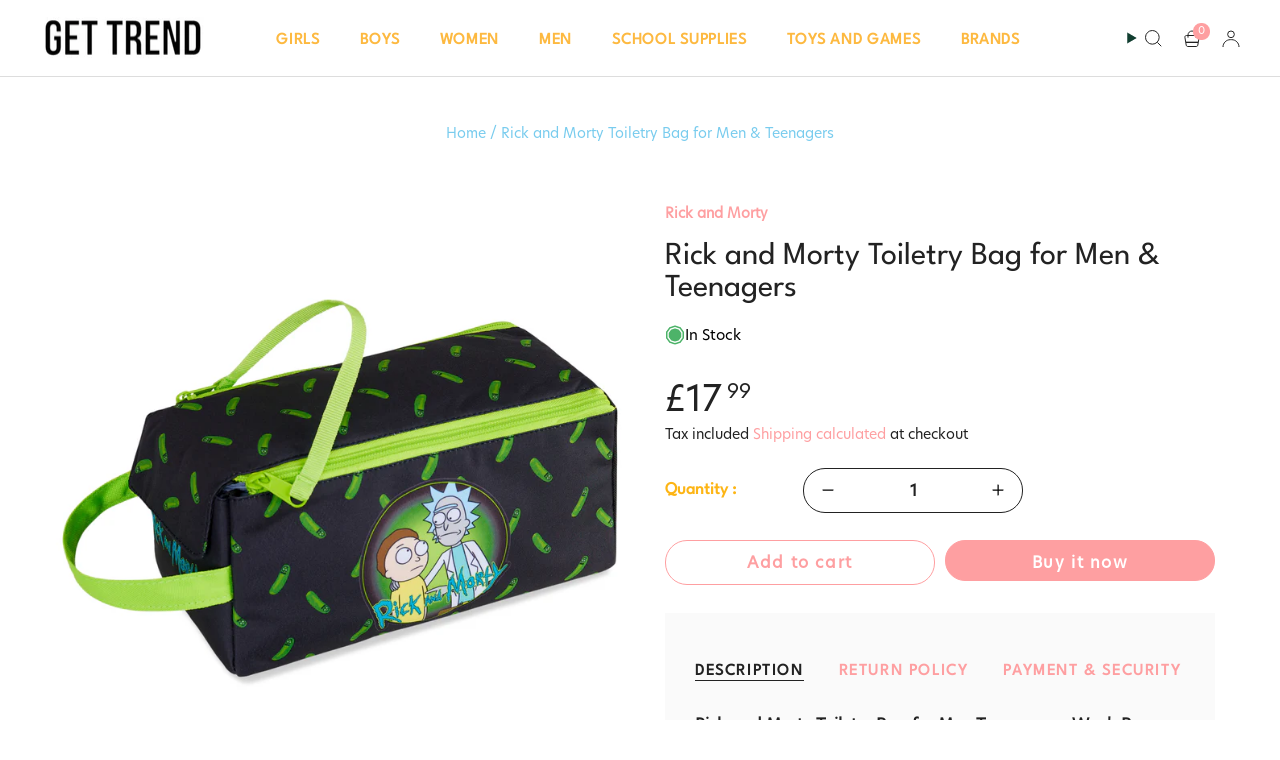

--- FILE ---
content_type: text/html; charset=utf-8
request_url: https://gettrend.com/products/rick-and-morty-toiletry-bag-for-men-teenagers
body_size: 72185
content:
<!doctype html>
<html class="no-js no-touch supports-no-cookies" lang="en">
<head>
  <meta charset="UTF-8">
  <meta http-equiv="X-UA-Compatible" content="IE=edge">
  <meta name="viewport" content="width=device-width, initial-scale=1.0">
  <meta name="theme-color" content="#fe9fa1">
  <link rel="canonical" href="https://gettrend.com/products/rick-and-morty-toiletry-bag-for-men-teenagers">
  <link rel="preconnect" href="https://cdn.shopify.com" crossorigin>
 <link href="https://fonts.cdnfonts.com/css/league-spartan" rel="stylesheet">
                
  <link  href="https://fonts.cdnfonts.com/css/hero-new" rel="stylesheet">               
  <!-- ======================= Broadcast Theme V5.4.1 ========================= --><link rel="preconnect" href="https://fonts.shopifycdn.com" crossorigin><link href="//gettrend.com/cdn/shop/t/49/assets/theme.css?v=155262187542882505571740134072" as="style" rel="preload">
  <link href="//gettrend.com/cdn/shop/t/49/assets/vendor.js?v=152754676678534273481738214941" as="script" rel="preload">
  <link href="//gettrend.com/cdn/shop/t/49/assets/theme.js?v=129119330631705738861738324609" as="script" rel="preload">

    <link rel="icon" type="image/png" href="//gettrend.com/cdn/shop/files/get_trend_2021_logo_-_favicon.jpg?crop=center&height=32&v=1628406318&width=32">
  

  <!-- Title and description ================================================ -->
  
 

  
  <title>
    
    Rick and Morty Toiletry Bag for Men &amp; Teenagers
    
    
    
      &ndash; Get Trend
    
  </title>
  

       
    <meta name="description" content="Rick and Morty Toiletry Bag for Men Teenagers - Wash Bag Travel Toiletries Bag Grooming Travel Gym - Gifts for Him Keep your toiletries or grooming essentials prepped and organised with this fun Rick and Morty wash bag, a must-have accessory for fans of the quirky show! Whether it&#39;s being used to store grooming essenti">
  
    
 

 



  <meta property="og:site_name" content="Get Trend">
<meta property="og:url" content="https://gettrend.com/products/rick-and-morty-toiletry-bag-for-men-teenagers">
<meta property="og:title" content="Rick and Morty Toiletry Bag for Men &amp; Teenagers">
<meta property="og:type" content="product">
<meta property="og:description" content="Rick and Morty Toiletry Bag for Men Teenagers - Wash Bag Travel Toiletries Bag Grooming Travel Gym - Gifts for Him Keep your toiletries or grooming essentials prepped and organised with this fun Rick and Morty wash bag, a must-have accessory for fans of the quirky show! Whether it&#39;s being used to store grooming essenti"><meta property="og:image" content="http://gettrend.com/cdn/shop/files/GXB04057_1.jpg?v=1704378794">
  <meta property="og:image:secure_url" content="https://gettrend.com/cdn/shop/files/GXB04057_1.jpg?v=1704378794">
  <meta property="og:image:width" content="3000">
  <meta property="og:image:height" content="3000"><meta property="og:price:amount" content="17.99">
  <meta property="og:price:currency" content="GBP"><meta name="twitter:card" content="summary_large_image">
<meta name="twitter:title" content="Rick and Morty Toiletry Bag for Men &amp; Teenagers">
<meta name="twitter:description" content="Rick and Morty Toiletry Bag for Men Teenagers - Wash Bag Travel Toiletries Bag Grooming Travel Gym - Gifts for Him Keep your toiletries or grooming essentials prepped and organised with this fun Rick and Morty wash bag, a must-have accessory for fans of the quirky show! Whether it&#39;s being used to store grooming essenti">

  <!-- CSS ================================================================== -->

  <link href="//gettrend.com/cdn/shop/t/49/assets/font-settings.css?v=16179497145430728561759333677" rel="stylesheet" type="text/css" media="all" />

  
<style data-shopify>

:root {--scrollbar-width: 0px;





--COLOR-VIDEO-BG: #f2f2f2;
--COLOR-BG-BRIGHTER: #f2f2f2;--COLOR-BG: #ffffff;--COLOR-BG-ALPHA-25: rgba(255, 255, 255, 0.25);
--COLOR-BG-TRANSPARENT: rgba(255, 255, 255, 0);
--COLOR-BG-SECONDARY: #f8f7f3;
--COLOR-BG-SECONDARY-LIGHTEN: #ffffff;
--COLOR-BG-RGB: 255, 255, 255;

--COLOR-TEXT-DARK: #000000;
--COLOR-TEXT: #222222;
--COLOR-TEXT-LIGHT: #646464;


/* === Opacity shades of grey ===*/
--COLOR-A5:  rgba(34, 34, 34, 0.05);
--COLOR-A10: rgba(34, 34, 34, 0.1);
--COLOR-A15: rgba(34, 34, 34, 0.15);
--COLOR-A20: rgba(34, 34, 34, 0.2);
--COLOR-A25: rgba(34, 34, 34, 0.25);
--COLOR-A30: rgba(34, 34, 34, 0.3);
--COLOR-A35: rgba(34, 34, 34, 0.35);
--COLOR-A40: rgba(34, 34, 34, 0.4);
--COLOR-A45: rgba(34, 34, 34, 0.45);
--COLOR-A50: rgba(34, 34, 34, 0.5);
--COLOR-A55: rgba(34, 34, 34, 0.55);
--COLOR-A60: rgba(34, 34, 34, 0.6);
--COLOR-A65: rgba(34, 34, 34, 0.65);
--COLOR-A70: rgba(34, 34, 34, 0.7);
--COLOR-A75: rgba(34, 34, 34, 0.75);
--COLOR-A80: rgba(34, 34, 34, 0.8);
--COLOR-A85: rgba(34, 34, 34, 0.85);
--COLOR-A90: rgba(34, 34, 34, 0.9);
--COLOR-A95: rgba(34, 34, 34, 0.95);

--COLOR-BORDER: rgb(228, 233, 225);
--COLOR-BORDER-LIGHT: #eff2ed;
--COLOR-BORDER-HAIRLINE: #f7f7f7;
--COLOR-BORDER-DARK: #afbea6;/* === Bright color ===*/
--COLOR-PRIMARY: #fe9fa1;
--COLOR-PRIMARY-HOVER: #ff5255;
--COLOR-PRIMARY-FADE: rgba(254, 159, 161, 0.05);
--COLOR-PRIMARY-FADE-HOVER: rgba(254, 159, 161, 0.1);
--COLOR-PRIMARY-LIGHT: #ffffff;--COLOR-PRIMARY-OPPOSITE: #000000;



/* === link Color ===*/
--COLOR-LINK: #222222;
--COLOR-LINK-HOVER: rgba(34, 34, 34, 0.7);
--COLOR-LINK-FADE: rgba(34, 34, 34, 0.05);
--COLOR-LINK-FADE-HOVER: rgba(34, 34, 34, 0.1);--COLOR-LINK-OPPOSITE: #ffffff;


/* === Product grid sale tags ===*/
--COLOR-SALE-BG: #ffffff;
--COLOR-SALE-TEXT: #ff0045;--COLOR-SALE-TEXT-SECONDARY: #222222;

/* === Product grid badges ===*/
--COLOR-BADGE-BG: #f5f2e2;
--COLOR-BADGE-TEXT: #1e6c53;

/* === Product sale color ===*/
--COLOR-SALE: #df7712;

/* === Gray background on Product grid items ===*/--filter-bg: 1.0;/* === Helper colors for form error states ===*/
--COLOR-ERROR: #721C24;
--COLOR-ERROR-BG: #F8D7DA;
--COLOR-ERROR-BORDER: #F5C6CB;



  --RADIUS: 300px;
  --RADIUS-SELECT: 22px;

--COLOR-HEADER-BG: #ffffff;--COLOR-HEADER-BG-TRANSPARENT: rgba(255, 255, 255, 0);
--COLOR-HEADER-LINK: #113e30;
--COLOR-HEADER-LINK-HOVER: rgba(17, 62, 48, 0.7);

--COLOR-MENU-BG: #ffffff;
--COLOR-MENU-LINK: #113e30;
--COLOR-MENU-LINK-HOVER: rgba(17, 62, 48, 0.7);
--COLOR-SUBMENU-BG: #ffffff;
--COLOR-SUBMENU-LINK: #113e30;
--COLOR-SUBMENU-LINK-HOVER: rgba(17, 62, 48, 0.7);
--COLOR-SUBMENU-TEXT-LIGHT: #58786e;
--COLOR-MENU-TRANSPARENT: #ffffff;
--COLOR-MENU-TRANSPARENT-HOVER: rgba(255, 255, 255, 0.7);--COLOR-FOOTER-BG: #1e6c53;
--COLOR-FOOTER-BG-HAIRLINE: #21785c;
--COLOR-FOOTER-TEXT: #fafafa;
--COLOR-FOOTER-TEXT-A35: rgba(250, 250, 250, 0.35);
--COLOR-FOOTER-TEXT-A75: rgba(250, 250, 250, 0.75);
--COLOR-FOOTER-LINK: #fafafa;
--COLOR-FOOTER-LINK-HOVER: rgba(250, 250, 250, 0.7);
--COLOR-FOOTER-BORDER: #fafafa;

--TRANSPARENT: rgba(255, 255, 255, 0);

/* === Default overlay opacity ===*/
--overlay-opacity: 0;
--underlay-opacity: 1;
--underlay-bg: rgba(0,0,0,0.4);

/* === Custom Cursor ===*/
--ICON-ZOOM-IN: url( "//gettrend.com/cdn/shop/t/49/assets/icon-zoom-in.svg?v=182473373117644429561738214941" );
--ICON-ZOOM-OUT: url( "//gettrend.com/cdn/shop/t/49/assets/icon-zoom-out.svg?v=101497157853986683871738214941" );

/* === Custom Icons ===*/


  
  --ICON-ADD-BAG: url( "//gettrend.com/cdn/shop/t/49/assets/icon-add-bag-medium.svg?v=139170916092727621901738214941" );
  --ICON-ADD-CART: url( "//gettrend.com/cdn/shop/t/49/assets/icon-add-cart-medium.svg?v=57635405022452982901738214941" );
  --ICON-ARROW-LEFT: url( "//gettrend.com/cdn/shop/t/49/assets/icon-arrow-left-medium.svg?v=98614866157451683461738214941" );
  --ICON-ARROW-RIGHT: url( "//gettrend.com/cdn/shop/t/49/assets/icon-arrow-right-medium.svg?v=127385474140982877711738214941" );
  --ICON-SELECT: url("//gettrend.com/cdn/shop/t/49/assets/icon-select-medium.svg?v=23444");


--PRODUCT-GRID-ASPECT-RATIO: 100%;

/* === Typography ===*/
--FONT-WEIGHT-BODY: 400;
--FONT-WEIGHT-BODY-BOLD: 500;

--FONT-STACK-BODY: "Open Sans", sans-serif;
--FONT-STYLE-BODY: normal;
--FONT-STYLE-BODY-ITALIC: italic;
--FONT-ADJUST-BODY: 1.05;

--LETTER-SPACING-BODY: 0.0em;

--FONT-WEIGHT-HEADING: 400;
--FONT-WEIGHT-HEADING-BOLD: 500;

--FONT-UPPERCASE-HEADING: none;
--LETTER-SPACING-HEADING: 0.0em;

--FONT-STACK-HEADING: Petrona, serif;
--FONT-STYLE-HEADING: normal;
--FONT-STYLE-HEADING-ITALIC: italic;
--FONT-ADJUST-HEADING: 1.0;

--FONT-WEIGHT-SUBHEADING: 400;
--FONT-WEIGHT-SUBHEADING-BOLD: 500;

--FONT-STACK-SUBHEADING: "Open Sans", sans-serif;
--FONT-STYLE-SUBHEADING: normal;
--FONT-STYLE-SUBHEADING-ITALIC: italic;
--FONT-ADJUST-SUBHEADING: 1.0;

--FONT-UPPERCASE-SUBHEADING: uppercase;
--LETTER-SPACING-SUBHEADING: 0.1em;

--FONT-STACK-NAV: "Open Sans", sans-serif;
--FONT-STYLE-NAV: normal;
--FONT-STYLE-NAV-ITALIC: italic;
--FONT-ADJUST-NAV: 1.05;

--FONT-WEIGHT-NAV: 400;
--FONT-WEIGHT-NAV-BOLD: 500;

--LETTER-SPACING-NAV: 0.0em;

--FONT-SIZE-BASE: 1.05rem;
--FONT-SIZE-BASE-PERCENT: 1.05;

/* === Parallax ===*/
--PARALLAX-STRENGTH-MIN: 120.0%;
--PARALLAX-STRENGTH-MAX: 130.0%;--COLUMNS: 4;
--COLUMNS-MEDIUM: 3;
--COLUMNS-SMALL: 2;
--COLUMNS-MOBILE: 1;--LAYOUT-OUTER: 50px;
  --LAYOUT-GUTTER: 32px;
  --LAYOUT-OUTER-MEDIUM: 30px;
  --LAYOUT-GUTTER-MEDIUM: 22px;
  --LAYOUT-OUTER-SMALL: 16px;
  --LAYOUT-GUTTER-SMALL: 16px;--base-animation-delay: 0ms;
--line-height-normal: 1.375; /* Equals to line-height: normal; */--SIDEBAR-WIDTH: 288px;
  --SIDEBAR-WIDTH-MEDIUM: 258px;--DRAWER-WIDTH: 380px;--ICON-STROKE-WIDTH: 1.5px;

--COLOR-TEXT-DARK: #000000;
--COLOR-TEXT:#000000;
--COLOR-TEXT-LIGHT: #222222;



/* === Button General ===*/
--BTN-FONT-STACK: "Source Sans Pro", sans-serif;
--BTN-FONT-WEIGHT: 400;
--BTN-FONT-STYLE: normal;
--BTN-FONT-SIZE: 14px;

--BTN-LETTER-SPACING: 0.1em;
--BTN-UPPERCASE: uppercase;
--BTN-TEXT-ARROW-OFFSET: -1px;

/* === Button Primary ===*/
--BTN-PRIMARY-BORDER-COLOR: #fe9fa1;
--BTN-PRIMARY-BG-COLOR: #fe9fa1;
--BTN-PRIMARY-TEXT-COLOR: #fff;


  --BTN-PRIMARY-BG-COLOR-BRIGHTER: #fe8688;


/* === Button Secondary ===*/
--BTN-SECONDARY-BORDER-COLOR: #1e6c53;
--BTN-SECONDARY-BG-COLOR: #1e6c53;
--BTN-SECONDARY-TEXT-COLOR: #ffffff;


  --BTN-SECONDARY-BG-COLOR-BRIGHTER: #185844;


/* === Button White ===*/
--TEXT-BTN-BORDER-WHITE: #fff;
--TEXT-BTN-BG-WHITE: #fff;
--TEXT-BTN-WHITE: #000;
--TEXT-BTN-BG-WHITE-BRIGHTER: #f2f2f2;

/* === Button Black ===*/
--TEXT-BTN-BG-BLACK: #000;
--TEXT-BTN-BORDER-BLACK: #000;
--TEXT-BTN-BLACK: #fff;
--TEXT-BTN-BG-BLACK-BRIGHTER: #1a1a1a;

/* === Cart Gradient ===*/


  --FREE-SHIPPING-GRADIENT: linear-gradient(57deg, rgba(255, 56, 114, 1) 1%, rgba(255, 128, 0, 1) 46%, rgba(255, 203, 51, 1) 83%);


/* === Swatch Size ===*/
--swatch-size-filters: calc(1.15rem * var(--FONT-ADJUST-BODY));
--swatch-size-product: calc(2.2rem * var(--FONT-ADJUST-BODY));
}

/* === Backdrop ===*/
::backdrop {
  --underlay-opacity: 1;
  --underlay-bg: rgba(0,0,0,0.4);
}
</style>


  <link href="//gettrend.com/cdn/shop/t/49/assets/theme.css?v=155262187542882505571740134072" rel="stylesheet" type="text/css" media="all" />
  <link href="//gettrend.com/cdn/shop/t/49/assets/style.css?v=116876407758817002201738326590" rel="stylesheet" type="text/css" media="all" />
  <link href="//gettrend.com/cdn/shop/t/49/assets/custom.css?v=84503312365266541471740745435" rel="stylesheet" type="text/css" media="all" />
<link href="//gettrend.com/cdn/shop/t/49/assets/swatches.css?v=157844926215047500451738214941" as="style" rel="preload">
    <link href="//gettrend.com/cdn/shop/t/49/assets/swatches.css?v=157844926215047500451738214941" rel="stylesheet" type="text/css" media="all" />
<style data-shopify>.swatches {
    --black: #000000;--white: #fafafa;--blank: url(//gettrend.com/cdn/shop/files/blank_small.png?v=23444);--multi: url(//gettrend.com/cdn/shop/files/multcolor_small.png?v=11422131568287385173);--rainbow: url(//gettrend.com/cdn/shop/files/rainbow_small.png?v=13941231992202499445);
  }</style>
<script>
    if (window.navigator.userAgent.indexOf('MSIE ') > 0 || window.navigator.userAgent.indexOf('Trident/') > 0) {
      document.documentElement.className = document.documentElement.className + ' ie';

      var scripts = document.getElementsByTagName('script')[0];
      var polyfill = document.createElement("script");
      polyfill.defer = true;
      polyfill.src = "//gettrend.com/cdn/shop/t/49/assets/ie11.js?v=144489047535103983231738214941";

      scripts.parentNode.insertBefore(polyfill, scripts);
    } else {
      document.documentElement.className = document.documentElement.className.replace('no-js', 'js');
    }

    document.documentElement.style.setProperty('--scrollbar-width', `${getScrollbarWidth()}px`);

    function getScrollbarWidth() {
      // Creating invisible container
      const outer = document.createElement('div');
      outer.style.visibility = 'hidden';
      outer.style.overflow = 'scroll'; // forcing scrollbar to appear
      outer.style.msOverflowStyle = 'scrollbar'; // needed for WinJS apps
      document.documentElement.appendChild(outer);

      // Creating inner element and placing it in the container
      const inner = document.createElement('div');
      outer.appendChild(inner);

      // Calculating difference between container's full width and the child width
      const scrollbarWidth = outer.offsetWidth - inner.offsetWidth;

      // Removing temporary elements from the DOM
      outer.parentNode.removeChild(outer);

      return scrollbarWidth;
    }

    let root = '/';
    if (root[root.length - 1] !== '/') {
      root = root + '/';
    }

    window.theme = {
      routes: {
        root: root,
        cart_url: '/cart',
        cart_add_url: '/cart/add',
        cart_change_url: '/cart/change',
        product_recommendations_url: '/recommendations/products',
        predictive_search_url: '/search/suggest',
        addresses_url: '/account/addresses'
      },
      assets: {
        photoswipe: '//gettrend.com/cdn/shop/t/49/assets/photoswipe.js?v=162613001030112971491738214941',
        smoothscroll: '//gettrend.com/cdn/shop/t/49/assets/smoothscroll.js?v=37906625415260927261738214941',
      },
      strings: {
        addToCart: "Add to cart",
        cartAcceptanceError: "You must accept our terms and conditions.",
        soldOut: "Sold Out",
        from: "From",
        preOrder: "Pre-order",
        sale: "Sale",
        subscription: "Subscription",
        unavailable: "Unavailable",
        unitPrice: "Unit price",
        unitPriceSeparator: "per",
        shippingCalcSubmitButton: "Calculate shipping",
        shippingCalcSubmitButtonDisabled: "Calculating...",
        selectValue: "Select value",
        selectColor: "Select color",
        oneColor: "color",
        otherColor: "colors",
        upsellAddToCart: "Add",
        free: "Free",
        swatchesColor: "Color, Colour"
      },
      settings: {
        customerLoggedIn: null ? true : false,
        cartDrawerEnabled: true,
        enableQuickAdd: false,
        enableAnimations: true,
        variantOnSale: true,
      },
      sliderArrows: {
        prev: '<button type="button" class="slider__button slider__button--prev" data-button-arrow data-button-prev>' + "Previous" + '</button>',
        next: '<button type="button" class="slider__button slider__button--next" data-button-arrow data-button-next>' + "Next" + '</button>',
      },
      moneyFormat: false ? "\u003cspan class=money\u003e£{{amount}} GBP\u003c\/span\u003e" : "\u003cspan class=money\u003e£{{amount}}\u003c\/span\u003e",
      moneyWithoutCurrencyFormat: "\u003cspan class=money\u003e£{{amount}}\u003c\/span\u003e",
      moneyWithCurrencyFormat: "\u003cspan class=money\u003e£{{amount}} GBP\u003c\/span\u003e",
      subtotal: 0,
      info: {
        name: 'broadcast'
      },
      version: '5.4.1'
    };

    let windowInnerHeight = window.innerHeight;
    document.documentElement.style.setProperty('--full-height', `${windowInnerHeight}px`);
    document.documentElement.style.setProperty('--three-quarters', `${windowInnerHeight * 0.75}px`);
    document.documentElement.style.setProperty('--two-thirds', `${windowInnerHeight * 0.66}px`);
    document.documentElement.style.setProperty('--one-half', `${windowInnerHeight * 0.5}px`);
    document.documentElement.style.setProperty('--one-third', `${windowInnerHeight * 0.33}px`);
    document.documentElement.style.setProperty('--one-fifth', `${windowInnerHeight * 0.2}px`);
  </script>

  
    <script src="//gettrend.com/cdn/shopifycloud/storefront/assets/themes_support/shopify_common-5f594365.js" defer="defer"></script>
  

  <!-- Theme Javascript ============================================================== -->
  <script src="//gettrend.com/cdn/shop/t/49/assets/vendor.js?v=152754676678534273481738214941" defer="defer"></script>
  <script src="//gettrend.com/cdn/shop/t/49/assets/theme.js?v=129119330631705738861738324609" defer="defer"></script><!-- Shopify app scripts =========================================================== -->

  <script>window.performance && window.performance.mark && window.performance.mark('shopify.content_for_header.start');</script><meta name="google-site-verification" content="o7HD4qq6zfQkQuDubWcXBn-1foHmWO_MJMiBz16t7dc">
<meta name="google-site-verification" content="eFQlqnNCuZygXvY0fZyPAIux3E2-BuZryNLaopJcXSA">
<meta id="shopify-digital-wallet" name="shopify-digital-wallet" content="/24993282/digital_wallets/dialog">
<meta name="shopify-checkout-api-token" content="cc05abb7c8c0d0d29a1c5a2cab9f9223">
<meta id="in-context-paypal-metadata" data-shop-id="24993282" data-venmo-supported="false" data-environment="production" data-locale="en_US" data-paypal-v4="true" data-currency="GBP">
<link rel="alternate" type="application/json+oembed" href="https://gettrend.com/products/rick-and-morty-toiletry-bag-for-men-teenagers.oembed">
<script async="async" src="/checkouts/internal/preloads.js?locale=en-GB"></script>
<link rel="preconnect" href="https://shop.app" crossorigin="anonymous">
<script async="async" src="https://shop.app/checkouts/internal/preloads.js?locale=en-GB&shop_id=24993282" crossorigin="anonymous"></script>
<script id="apple-pay-shop-capabilities" type="application/json">{"shopId":24993282,"countryCode":"GB","currencyCode":"GBP","merchantCapabilities":["supports3DS"],"merchantId":"gid:\/\/shopify\/Shop\/24993282","merchantName":"Get Trend","requiredBillingContactFields":["postalAddress","email","phone"],"requiredShippingContactFields":["postalAddress","email","phone"],"shippingType":"shipping","supportedNetworks":["visa","maestro","masterCard","amex","discover","elo"],"total":{"type":"pending","label":"Get Trend","amount":"1.00"},"shopifyPaymentsEnabled":true,"supportsSubscriptions":true}</script>
<script id="shopify-features" type="application/json">{"accessToken":"cc05abb7c8c0d0d29a1c5a2cab9f9223","betas":["rich-media-storefront-analytics"],"domain":"gettrend.com","predictiveSearch":true,"shopId":24993282,"locale":"en"}</script>
<script>var Shopify = Shopify || {};
Shopify.shop = "ff-stores.myshopify.com";
Shopify.locale = "en";
Shopify.currency = {"active":"GBP","rate":"1.0"};
Shopify.country = "GB";
Shopify.theme = {"name":" Kloc Copy of Broadcast-30\/1\/25","id":148117782785,"schema_name":"Broadcast","schema_version":"5.4.1","theme_store_id":868,"role":"main"};
Shopify.theme.handle = "null";
Shopify.theme.style = {"id":null,"handle":null};
Shopify.cdnHost = "gettrend.com/cdn";
Shopify.routes = Shopify.routes || {};
Shopify.routes.root = "/";</script>
<script type="module">!function(o){(o.Shopify=o.Shopify||{}).modules=!0}(window);</script>
<script>!function(o){function n(){var o=[];function n(){o.push(Array.prototype.slice.apply(arguments))}return n.q=o,n}var t=o.Shopify=o.Shopify||{};t.loadFeatures=n(),t.autoloadFeatures=n()}(window);</script>
<script>
  window.ShopifyPay = window.ShopifyPay || {};
  window.ShopifyPay.apiHost = "shop.app\/pay";
  window.ShopifyPay.redirectState = null;
</script>
<script id="shop-js-analytics" type="application/json">{"pageType":"product"}</script>
<script defer="defer" async type="module" src="//gettrend.com/cdn/shopifycloud/shop-js/modules/v2/client.init-shop-cart-sync_BT-GjEfc.en.esm.js"></script>
<script defer="defer" async type="module" src="//gettrend.com/cdn/shopifycloud/shop-js/modules/v2/chunk.common_D58fp_Oc.esm.js"></script>
<script defer="defer" async type="module" src="//gettrend.com/cdn/shopifycloud/shop-js/modules/v2/chunk.modal_xMitdFEc.esm.js"></script>
<script type="module">
  await import("//gettrend.com/cdn/shopifycloud/shop-js/modules/v2/client.init-shop-cart-sync_BT-GjEfc.en.esm.js");
await import("//gettrend.com/cdn/shopifycloud/shop-js/modules/v2/chunk.common_D58fp_Oc.esm.js");
await import("//gettrend.com/cdn/shopifycloud/shop-js/modules/v2/chunk.modal_xMitdFEc.esm.js");

  window.Shopify.SignInWithShop?.initShopCartSync?.({"fedCMEnabled":true,"windoidEnabled":true});

</script>
<script>
  window.Shopify = window.Shopify || {};
  if (!window.Shopify.featureAssets) window.Shopify.featureAssets = {};
  window.Shopify.featureAssets['shop-js'] = {"shop-cart-sync":["modules/v2/client.shop-cart-sync_DZOKe7Ll.en.esm.js","modules/v2/chunk.common_D58fp_Oc.esm.js","modules/v2/chunk.modal_xMitdFEc.esm.js"],"init-fed-cm":["modules/v2/client.init-fed-cm_B6oLuCjv.en.esm.js","modules/v2/chunk.common_D58fp_Oc.esm.js","modules/v2/chunk.modal_xMitdFEc.esm.js"],"shop-cash-offers":["modules/v2/client.shop-cash-offers_D2sdYoxE.en.esm.js","modules/v2/chunk.common_D58fp_Oc.esm.js","modules/v2/chunk.modal_xMitdFEc.esm.js"],"shop-login-button":["modules/v2/client.shop-login-button_QeVjl5Y3.en.esm.js","modules/v2/chunk.common_D58fp_Oc.esm.js","modules/v2/chunk.modal_xMitdFEc.esm.js"],"pay-button":["modules/v2/client.pay-button_DXTOsIq6.en.esm.js","modules/v2/chunk.common_D58fp_Oc.esm.js","modules/v2/chunk.modal_xMitdFEc.esm.js"],"shop-button":["modules/v2/client.shop-button_DQZHx9pm.en.esm.js","modules/v2/chunk.common_D58fp_Oc.esm.js","modules/v2/chunk.modal_xMitdFEc.esm.js"],"avatar":["modules/v2/client.avatar_BTnouDA3.en.esm.js"],"init-windoid":["modules/v2/client.init-windoid_CR1B-cfM.en.esm.js","modules/v2/chunk.common_D58fp_Oc.esm.js","modules/v2/chunk.modal_xMitdFEc.esm.js"],"init-shop-for-new-customer-accounts":["modules/v2/client.init-shop-for-new-customer-accounts_C_vY_xzh.en.esm.js","modules/v2/client.shop-login-button_QeVjl5Y3.en.esm.js","modules/v2/chunk.common_D58fp_Oc.esm.js","modules/v2/chunk.modal_xMitdFEc.esm.js"],"init-shop-email-lookup-coordinator":["modules/v2/client.init-shop-email-lookup-coordinator_BI7n9ZSv.en.esm.js","modules/v2/chunk.common_D58fp_Oc.esm.js","modules/v2/chunk.modal_xMitdFEc.esm.js"],"init-shop-cart-sync":["modules/v2/client.init-shop-cart-sync_BT-GjEfc.en.esm.js","modules/v2/chunk.common_D58fp_Oc.esm.js","modules/v2/chunk.modal_xMitdFEc.esm.js"],"shop-toast-manager":["modules/v2/client.shop-toast-manager_DiYdP3xc.en.esm.js","modules/v2/chunk.common_D58fp_Oc.esm.js","modules/v2/chunk.modal_xMitdFEc.esm.js"],"init-customer-accounts":["modules/v2/client.init-customer-accounts_D9ZNqS-Q.en.esm.js","modules/v2/client.shop-login-button_QeVjl5Y3.en.esm.js","modules/v2/chunk.common_D58fp_Oc.esm.js","modules/v2/chunk.modal_xMitdFEc.esm.js"],"init-customer-accounts-sign-up":["modules/v2/client.init-customer-accounts-sign-up_iGw4briv.en.esm.js","modules/v2/client.shop-login-button_QeVjl5Y3.en.esm.js","modules/v2/chunk.common_D58fp_Oc.esm.js","modules/v2/chunk.modal_xMitdFEc.esm.js"],"shop-follow-button":["modules/v2/client.shop-follow-button_CqMgW2wH.en.esm.js","modules/v2/chunk.common_D58fp_Oc.esm.js","modules/v2/chunk.modal_xMitdFEc.esm.js"],"checkout-modal":["modules/v2/client.checkout-modal_xHeaAweL.en.esm.js","modules/v2/chunk.common_D58fp_Oc.esm.js","modules/v2/chunk.modal_xMitdFEc.esm.js"],"shop-login":["modules/v2/client.shop-login_D91U-Q7h.en.esm.js","modules/v2/chunk.common_D58fp_Oc.esm.js","modules/v2/chunk.modal_xMitdFEc.esm.js"],"lead-capture":["modules/v2/client.lead-capture_BJmE1dJe.en.esm.js","modules/v2/chunk.common_D58fp_Oc.esm.js","modules/v2/chunk.modal_xMitdFEc.esm.js"],"payment-terms":["modules/v2/client.payment-terms_Ci9AEqFq.en.esm.js","modules/v2/chunk.common_D58fp_Oc.esm.js","modules/v2/chunk.modal_xMitdFEc.esm.js"]};
</script>
<script>(function() {
  var isLoaded = false;
  function asyncLoad() {
    if (isLoaded) return;
    isLoaded = true;
    var urls = ["https:\/\/js.smile.io\/v1\/smile-shopify.js?shop=ff-stores.myshopify.com","https:\/\/promote-me-api-cdn.makeprosimp.com\/v1\/published\/224\/c05d53d8f688d57278dc6597834d494c\/584\/app.js?v=1\u0026shop=ff-stores.myshopify.com","https:\/\/sizechart.apps.avada.io\/scripttag\/avada-size-chart.min.js?shop=ff-stores.myshopify.com","https:\/\/ecommplugins-scripts.trustpilot.com\/v2.1\/js\/header.min.js?settings=eyJrZXkiOiIxaEJyaG9IOVZQUEZFVFJCIiwicyI6InNrdSJ9\u0026shop=ff-stores.myshopify.com","https:\/\/ecommplugins-trustboxsettings.trustpilot.com\/ff-stores.myshopify.com.js?settings=1632891105184\u0026shop=ff-stores.myshopify.com","https:\/\/widget.trustpilot.com\/bootstrap\/v5\/tp.widget.sync.bootstrap.min.js?shop=ff-stores.myshopify.com","https:\/\/cdn.shopify.com\/s\/files\/1\/0449\/2568\/1820\/t\/4\/assets\/booster_currency.js?v=1624978055\u0026shop=ff-stores.myshopify.com","https:\/\/showpriceinbtc.soundonyx.com\/showpriceinbtc.js?version=1\u0026shop=ff-stores.myshopify.com","https:\/\/cdn.chaty.app\/pixel.js?id=bfiwlwn6lv\u0026shop=ff-stores.myshopify.com","https:\/\/cdn.shopify.com\/s\/files\/1\/0184\/4255\/1360\/files\/tiktok-pixel.v2.min.js?v=1645163498\u0026shop=ff-stores.myshopify.com"];
    for (var i = 0; i < urls.length; i++) {
      var s = document.createElement('script');
      s.type = 'text/javascript';
      s.async = true;
      s.src = urls[i];
      var x = document.getElementsByTagName('script')[0];
      x.parentNode.insertBefore(s, x);
    }
  };
  if(window.attachEvent) {
    window.attachEvent('onload', asyncLoad);
  } else {
    window.addEventListener('load', asyncLoad, false);
  }
})();</script>
<script id="__st">var __st={"a":24993282,"offset":0,"reqid":"94baa2fa-98ea-4482-8ba8-3f1db9d66257-1769306839","pageurl":"gettrend.com\/products\/rick-and-morty-toiletry-bag-for-men-teenagers","u":"e54bbb8040a9","p":"product","rtyp":"product","rid":8147156664577};</script>
<script>window.ShopifyPaypalV4VisibilityTracking = true;</script>
<script id="captcha-bootstrap">!function(){'use strict';const t='contact',e='account',n='new_comment',o=[[t,t],['blogs',n],['comments',n],[t,'customer']],c=[[e,'customer_login'],[e,'guest_login'],[e,'recover_customer_password'],[e,'create_customer']],r=t=>t.map((([t,e])=>`form[action*='/${t}']:not([data-nocaptcha='true']) input[name='form_type'][value='${e}']`)).join(','),a=t=>()=>t?[...document.querySelectorAll(t)].map((t=>t.form)):[];function s(){const t=[...o],e=r(t);return a(e)}const i='password',u='form_key',d=['recaptcha-v3-token','g-recaptcha-response','h-captcha-response',i],f=()=>{try{return window.sessionStorage}catch{return}},m='__shopify_v',_=t=>t.elements[u];function p(t,e,n=!1){try{const o=window.sessionStorage,c=JSON.parse(o.getItem(e)),{data:r}=function(t){const{data:e,action:n}=t;return t[m]||n?{data:e,action:n}:{data:t,action:n}}(c);for(const[e,n]of Object.entries(r))t.elements[e]&&(t.elements[e].value=n);n&&o.removeItem(e)}catch(o){console.error('form repopulation failed',{error:o})}}const l='form_type',E='cptcha';function T(t){t.dataset[E]=!0}const w=window,h=w.document,L='Shopify',v='ce_forms',y='captcha';let A=!1;((t,e)=>{const n=(g='f06e6c50-85a8-45c8-87d0-21a2b65856fe',I='https://cdn.shopify.com/shopifycloud/storefront-forms-hcaptcha/ce_storefront_forms_captcha_hcaptcha.v1.5.2.iife.js',D={infoText:'Protected by hCaptcha',privacyText:'Privacy',termsText:'Terms'},(t,e,n)=>{const o=w[L][v],c=o.bindForm;if(c)return c(t,g,e,D).then(n);var r;o.q.push([[t,g,e,D],n]),r=I,A||(h.body.append(Object.assign(h.createElement('script'),{id:'captcha-provider',async:!0,src:r})),A=!0)});var g,I,D;w[L]=w[L]||{},w[L][v]=w[L][v]||{},w[L][v].q=[],w[L][y]=w[L][y]||{},w[L][y].protect=function(t,e){n(t,void 0,e),T(t)},Object.freeze(w[L][y]),function(t,e,n,w,h,L){const[v,y,A,g]=function(t,e,n){const i=e?o:[],u=t?c:[],d=[...i,...u],f=r(d),m=r(i),_=r(d.filter((([t,e])=>n.includes(e))));return[a(f),a(m),a(_),s()]}(w,h,L),I=t=>{const e=t.target;return e instanceof HTMLFormElement?e:e&&e.form},D=t=>v().includes(t);t.addEventListener('submit',(t=>{const e=I(t);if(!e)return;const n=D(e)&&!e.dataset.hcaptchaBound&&!e.dataset.recaptchaBound,o=_(e),c=g().includes(e)&&(!o||!o.value);(n||c)&&t.preventDefault(),c&&!n&&(function(t){try{if(!f())return;!function(t){const e=f();if(!e)return;const n=_(t);if(!n)return;const o=n.value;o&&e.removeItem(o)}(t);const e=Array.from(Array(32),(()=>Math.random().toString(36)[2])).join('');!function(t,e){_(t)||t.append(Object.assign(document.createElement('input'),{type:'hidden',name:u})),t.elements[u].value=e}(t,e),function(t,e){const n=f();if(!n)return;const o=[...t.querySelectorAll(`input[type='${i}']`)].map((({name:t})=>t)),c=[...d,...o],r={};for(const[a,s]of new FormData(t).entries())c.includes(a)||(r[a]=s);n.setItem(e,JSON.stringify({[m]:1,action:t.action,data:r}))}(t,e)}catch(e){console.error('failed to persist form',e)}}(e),e.submit())}));const S=(t,e)=>{t&&!t.dataset[E]&&(n(t,e.some((e=>e===t))),T(t))};for(const o of['focusin','change'])t.addEventListener(o,(t=>{const e=I(t);D(e)&&S(e,y())}));const B=e.get('form_key'),M=e.get(l),P=B&&M;t.addEventListener('DOMContentLoaded',(()=>{const t=y();if(P)for(const e of t)e.elements[l].value===M&&p(e,B);[...new Set([...A(),...v().filter((t=>'true'===t.dataset.shopifyCaptcha))])].forEach((e=>S(e,t)))}))}(h,new URLSearchParams(w.location.search),n,t,e,['guest_login'])})(!0,!0)}();</script>
<script integrity="sha256-4kQ18oKyAcykRKYeNunJcIwy7WH5gtpwJnB7kiuLZ1E=" data-source-attribution="shopify.loadfeatures" defer="defer" src="//gettrend.com/cdn/shopifycloud/storefront/assets/storefront/load_feature-a0a9edcb.js" crossorigin="anonymous"></script>
<script crossorigin="anonymous" defer="defer" src="//gettrend.com/cdn/shopifycloud/storefront/assets/shopify_pay/storefront-65b4c6d7.js?v=20250812"></script>
<script data-source-attribution="shopify.dynamic_checkout.dynamic.init">var Shopify=Shopify||{};Shopify.PaymentButton=Shopify.PaymentButton||{isStorefrontPortableWallets:!0,init:function(){window.Shopify.PaymentButton.init=function(){};var t=document.createElement("script");t.src="https://gettrend.com/cdn/shopifycloud/portable-wallets/latest/portable-wallets.en.js",t.type="module",document.head.appendChild(t)}};
</script>
<script data-source-attribution="shopify.dynamic_checkout.buyer_consent">
  function portableWalletsHideBuyerConsent(e){var t=document.getElementById("shopify-buyer-consent"),n=document.getElementById("shopify-subscription-policy-button");t&&n&&(t.classList.add("hidden"),t.setAttribute("aria-hidden","true"),n.removeEventListener("click",e))}function portableWalletsShowBuyerConsent(e){var t=document.getElementById("shopify-buyer-consent"),n=document.getElementById("shopify-subscription-policy-button");t&&n&&(t.classList.remove("hidden"),t.removeAttribute("aria-hidden"),n.addEventListener("click",e))}window.Shopify?.PaymentButton&&(window.Shopify.PaymentButton.hideBuyerConsent=portableWalletsHideBuyerConsent,window.Shopify.PaymentButton.showBuyerConsent=portableWalletsShowBuyerConsent);
</script>
<script>
  function portableWalletsCleanup(e){e&&e.src&&console.error("Failed to load portable wallets script "+e.src);var t=document.querySelectorAll("shopify-accelerated-checkout .shopify-payment-button__skeleton, shopify-accelerated-checkout-cart .wallet-cart-button__skeleton"),e=document.getElementById("shopify-buyer-consent");for(let e=0;e<t.length;e++)t[e].remove();e&&e.remove()}function portableWalletsNotLoadedAsModule(e){e instanceof ErrorEvent&&"string"==typeof e.message&&e.message.includes("import.meta")&&"string"==typeof e.filename&&e.filename.includes("portable-wallets")&&(window.removeEventListener("error",portableWalletsNotLoadedAsModule),window.Shopify.PaymentButton.failedToLoad=e,"loading"===document.readyState?document.addEventListener("DOMContentLoaded",window.Shopify.PaymentButton.init):window.Shopify.PaymentButton.init())}window.addEventListener("error",portableWalletsNotLoadedAsModule);
</script>

<script type="module" src="https://gettrend.com/cdn/shopifycloud/portable-wallets/latest/portable-wallets.en.js" onError="portableWalletsCleanup(this)" crossorigin="anonymous"></script>
<script nomodule>
  document.addEventListener("DOMContentLoaded", portableWalletsCleanup);
</script>

<script id='scb4127' type='text/javascript' async='' src='https://gettrend.com/cdn/shopifycloud/privacy-banner/storefront-banner.js'></script><link id="shopify-accelerated-checkout-styles" rel="stylesheet" media="screen" href="https://gettrend.com/cdn/shopifycloud/portable-wallets/latest/accelerated-checkout-backwards-compat.css" crossorigin="anonymous">
<style id="shopify-accelerated-checkout-cart">
        #shopify-buyer-consent {
  margin-top: 1em;
  display: inline-block;
  width: 100%;
}

#shopify-buyer-consent.hidden {
  display: none;
}

#shopify-subscription-policy-button {
  background: none;
  border: none;
  padding: 0;
  text-decoration: underline;
  font-size: inherit;
  cursor: pointer;
}

#shopify-subscription-policy-button::before {
  box-shadow: none;
}

      </style>

<script>window.performance && window.performance.mark && window.performance.mark('shopify.content_for_header.end');</script>
<noscript><img height="1" width="1" style="display:none"
src="https://www.facebook.com/tr?id=241543068636917&ev=PageView&noscript=1"
/></noscript>
<!-- End Meta Pixel Code -->
<meta name="google-site-verification" content="o7HD4qq6zfQkQuDubWcXBn-1foHmWO_MJMiBz16t7dc" />
  <meta name="google-site-verification" content="6y3lzq1b2oYdkUh-IHd5CV5NkXQ_TasVEhbkYCoghCI" /><!--Gem_Page_Header_Script-->
    


<!--End_Gem_Page_Header_Script-->
<!-- BEGIN app block: shopify://apps/klaviyo-email-marketing-sms/blocks/klaviyo-onsite-embed/2632fe16-c075-4321-a88b-50b567f42507 -->












  <script async src="https://static.klaviyo.com/onsite/js/X28ezc/klaviyo.js?company_id=X28ezc"></script>
  <script>!function(){if(!window.klaviyo){window._klOnsite=window._klOnsite||[];try{window.klaviyo=new Proxy({},{get:function(n,i){return"push"===i?function(){var n;(n=window._klOnsite).push.apply(n,arguments)}:function(){for(var n=arguments.length,o=new Array(n),w=0;w<n;w++)o[w]=arguments[w];var t="function"==typeof o[o.length-1]?o.pop():void 0,e=new Promise((function(n){window._klOnsite.push([i].concat(o,[function(i){t&&t(i),n(i)}]))}));return e}}})}catch(n){window.klaviyo=window.klaviyo||[],window.klaviyo.push=function(){var n;(n=window._klOnsite).push.apply(n,arguments)}}}}();</script>

  
    <script id="viewed_product">
      if (item == null) {
        var _learnq = _learnq || [];

        var MetafieldReviews = null
        var MetafieldYotpoRating = null
        var MetafieldYotpoCount = null
        var MetafieldLooxRating = null
        var MetafieldLooxCount = null
        var okendoProduct = null
        var okendoProductReviewCount = null
        var okendoProductReviewAverageValue = null
        try {
          // The following fields are used for Customer Hub recently viewed in order to add reviews.
          // This information is not part of __kla_viewed. Instead, it is part of __kla_viewed_reviewed_items
          MetafieldReviews = {};
          MetafieldYotpoRating = null
          MetafieldYotpoCount = null
          MetafieldLooxRating = null
          MetafieldLooxCount = null

          okendoProduct = null
          // If the okendo metafield is not legacy, it will error, which then requires the new json formatted data
          if (okendoProduct && 'error' in okendoProduct) {
            okendoProduct = null
          }
          okendoProductReviewCount = okendoProduct ? okendoProduct.reviewCount : null
          okendoProductReviewAverageValue = okendoProduct ? okendoProduct.reviewAverageValue : null
        } catch (error) {
          console.error('Error in Klaviyo onsite reviews tracking:', error);
        }

        var item = {
          Name: "Rick and Morty Toiletry Bag for Men \u0026 Teenagers",
          ProductID: 8147156664577,
          Categories: ["All","Best selling products","Girls Toiletry Bags","Health \u0026 Beauty","Health \u0026 Beauty Accessories","Men Accessories","New Arrivals","Newest product","Our Brands","Popular products","Rick and Morty Merchandise"],
          ImageURL: "https://gettrend.com/cdn/shop/files/GXB04057_1_grande.jpg?v=1704378794",
          URL: "https://gettrend.com/products/rick-and-morty-toiletry-bag-for-men-teenagers",
          Brand: "Rick and Morty",
          Price: "£17.99",
          Value: "17.99",
          CompareAtPrice: "£0.00"
        };
        _learnq.push(['track', 'Viewed Product', item]);
        _learnq.push(['trackViewedItem', {
          Title: item.Name,
          ItemId: item.ProductID,
          Categories: item.Categories,
          ImageUrl: item.ImageURL,
          Url: item.URL,
          Metadata: {
            Brand: item.Brand,
            Price: item.Price,
            Value: item.Value,
            CompareAtPrice: item.CompareAtPrice
          },
          metafields:{
            reviews: MetafieldReviews,
            yotpo:{
              rating: MetafieldYotpoRating,
              count: MetafieldYotpoCount,
            },
            loox:{
              rating: MetafieldLooxRating,
              count: MetafieldLooxCount,
            },
            okendo: {
              rating: okendoProductReviewAverageValue,
              count: okendoProductReviewCount,
            }
          }
        }]);
      }
    </script>
  




  <script>
    window.klaviyoReviewsProductDesignMode = false
  </script>







<!-- END app block --><script src="https://cdn.shopify.com/extensions/019b0ca3-aa13-7aa2-a0b4-6cb667a1f6f7/essential-countdown-timer-55/assets/countdown_timer_essential_apps.min.js" type="text/javascript" defer="defer"></script>
<link href="https://cdn.shopify.com/extensions/019bc605-e7da-79a8-ac8e-fb95554cd6dd/appio-reviews-537/assets/appio-reviews.min.css" rel="stylesheet" type="text/css" media="all">
<link href="https://monorail-edge.shopifysvc.com" rel="dns-prefetch">
<script>(function(){if ("sendBeacon" in navigator && "performance" in window) {try {var session_token_from_headers = performance.getEntriesByType('navigation')[0].serverTiming.find(x => x.name == '_s').description;} catch {var session_token_from_headers = undefined;}var session_cookie_matches = document.cookie.match(/_shopify_s=([^;]*)/);var session_token_from_cookie = session_cookie_matches && session_cookie_matches.length === 2 ? session_cookie_matches[1] : "";var session_token = session_token_from_headers || session_token_from_cookie || "";function handle_abandonment_event(e) {var entries = performance.getEntries().filter(function(entry) {return /monorail-edge.shopifysvc.com/.test(entry.name);});if (!window.abandonment_tracked && entries.length === 0) {window.abandonment_tracked = true;var currentMs = Date.now();var navigation_start = performance.timing.navigationStart;var payload = {shop_id: 24993282,url: window.location.href,navigation_start,duration: currentMs - navigation_start,session_token,page_type: "product"};window.navigator.sendBeacon("https://monorail-edge.shopifysvc.com/v1/produce", JSON.stringify({schema_id: "online_store_buyer_site_abandonment/1.1",payload: payload,metadata: {event_created_at_ms: currentMs,event_sent_at_ms: currentMs}}));}}window.addEventListener('pagehide', handle_abandonment_event);}}());</script>
<script id="web-pixels-manager-setup">(function e(e,d,r,n,o){if(void 0===o&&(o={}),!Boolean(null===(a=null===(i=window.Shopify)||void 0===i?void 0:i.analytics)||void 0===a?void 0:a.replayQueue)){var i,a;window.Shopify=window.Shopify||{};var t=window.Shopify;t.analytics=t.analytics||{};var s=t.analytics;s.replayQueue=[],s.publish=function(e,d,r){return s.replayQueue.push([e,d,r]),!0};try{self.performance.mark("wpm:start")}catch(e){}var l=function(){var e={modern:/Edge?\/(1{2}[4-9]|1[2-9]\d|[2-9]\d{2}|\d{4,})\.\d+(\.\d+|)|Firefox\/(1{2}[4-9]|1[2-9]\d|[2-9]\d{2}|\d{4,})\.\d+(\.\d+|)|Chrom(ium|e)\/(9{2}|\d{3,})\.\d+(\.\d+|)|(Maci|X1{2}).+ Version\/(15\.\d+|(1[6-9]|[2-9]\d|\d{3,})\.\d+)([,.]\d+|)( \(\w+\)|)( Mobile\/\w+|) Safari\/|Chrome.+OPR\/(9{2}|\d{3,})\.\d+\.\d+|(CPU[ +]OS|iPhone[ +]OS|CPU[ +]iPhone|CPU IPhone OS|CPU iPad OS)[ +]+(15[._]\d+|(1[6-9]|[2-9]\d|\d{3,})[._]\d+)([._]\d+|)|Android:?[ /-](13[3-9]|1[4-9]\d|[2-9]\d{2}|\d{4,})(\.\d+|)(\.\d+|)|Android.+Firefox\/(13[5-9]|1[4-9]\d|[2-9]\d{2}|\d{4,})\.\d+(\.\d+|)|Android.+Chrom(ium|e)\/(13[3-9]|1[4-9]\d|[2-9]\d{2}|\d{4,})\.\d+(\.\d+|)|SamsungBrowser\/([2-9]\d|\d{3,})\.\d+/,legacy:/Edge?\/(1[6-9]|[2-9]\d|\d{3,})\.\d+(\.\d+|)|Firefox\/(5[4-9]|[6-9]\d|\d{3,})\.\d+(\.\d+|)|Chrom(ium|e)\/(5[1-9]|[6-9]\d|\d{3,})\.\d+(\.\d+|)([\d.]+$|.*Safari\/(?![\d.]+ Edge\/[\d.]+$))|(Maci|X1{2}).+ Version\/(10\.\d+|(1[1-9]|[2-9]\d|\d{3,})\.\d+)([,.]\d+|)( \(\w+\)|)( Mobile\/\w+|) Safari\/|Chrome.+OPR\/(3[89]|[4-9]\d|\d{3,})\.\d+\.\d+|(CPU[ +]OS|iPhone[ +]OS|CPU[ +]iPhone|CPU IPhone OS|CPU iPad OS)[ +]+(10[._]\d+|(1[1-9]|[2-9]\d|\d{3,})[._]\d+)([._]\d+|)|Android:?[ /-](13[3-9]|1[4-9]\d|[2-9]\d{2}|\d{4,})(\.\d+|)(\.\d+|)|Mobile Safari.+OPR\/([89]\d|\d{3,})\.\d+\.\d+|Android.+Firefox\/(13[5-9]|1[4-9]\d|[2-9]\d{2}|\d{4,})\.\d+(\.\d+|)|Android.+Chrom(ium|e)\/(13[3-9]|1[4-9]\d|[2-9]\d{2}|\d{4,})\.\d+(\.\d+|)|Android.+(UC? ?Browser|UCWEB|U3)[ /]?(15\.([5-9]|\d{2,})|(1[6-9]|[2-9]\d|\d{3,})\.\d+)\.\d+|SamsungBrowser\/(5\.\d+|([6-9]|\d{2,})\.\d+)|Android.+MQ{2}Browser\/(14(\.(9|\d{2,})|)|(1[5-9]|[2-9]\d|\d{3,})(\.\d+|))(\.\d+|)|K[Aa][Ii]OS\/(3\.\d+|([4-9]|\d{2,})\.\d+)(\.\d+|)/},d=e.modern,r=e.legacy,n=navigator.userAgent;return n.match(d)?"modern":n.match(r)?"legacy":"unknown"}(),u="modern"===l?"modern":"legacy",c=(null!=n?n:{modern:"",legacy:""})[u],f=function(e){return[e.baseUrl,"/wpm","/b",e.hashVersion,"modern"===e.buildTarget?"m":"l",".js"].join("")}({baseUrl:d,hashVersion:r,buildTarget:u}),m=function(e){var d=e.version,r=e.bundleTarget,n=e.surface,o=e.pageUrl,i=e.monorailEndpoint;return{emit:function(e){var a=e.status,t=e.errorMsg,s=(new Date).getTime(),l=JSON.stringify({metadata:{event_sent_at_ms:s},events:[{schema_id:"web_pixels_manager_load/3.1",payload:{version:d,bundle_target:r,page_url:o,status:a,surface:n,error_msg:t},metadata:{event_created_at_ms:s}}]});if(!i)return console&&console.warn&&console.warn("[Web Pixels Manager] No Monorail endpoint provided, skipping logging."),!1;try{return self.navigator.sendBeacon.bind(self.navigator)(i,l)}catch(e){}var u=new XMLHttpRequest;try{return u.open("POST",i,!0),u.setRequestHeader("Content-Type","text/plain"),u.send(l),!0}catch(e){return console&&console.warn&&console.warn("[Web Pixels Manager] Got an unhandled error while logging to Monorail."),!1}}}}({version:r,bundleTarget:l,surface:e.surface,pageUrl:self.location.href,monorailEndpoint:e.monorailEndpoint});try{o.browserTarget=l,function(e){var d=e.src,r=e.async,n=void 0===r||r,o=e.onload,i=e.onerror,a=e.sri,t=e.scriptDataAttributes,s=void 0===t?{}:t,l=document.createElement("script"),u=document.querySelector("head"),c=document.querySelector("body");if(l.async=n,l.src=d,a&&(l.integrity=a,l.crossOrigin="anonymous"),s)for(var f in s)if(Object.prototype.hasOwnProperty.call(s,f))try{l.dataset[f]=s[f]}catch(e){}if(o&&l.addEventListener("load",o),i&&l.addEventListener("error",i),u)u.appendChild(l);else{if(!c)throw new Error("Did not find a head or body element to append the script");c.appendChild(l)}}({src:f,async:!0,onload:function(){if(!function(){var e,d;return Boolean(null===(d=null===(e=window.Shopify)||void 0===e?void 0:e.analytics)||void 0===d?void 0:d.initialized)}()){var d=window.webPixelsManager.init(e)||void 0;if(d){var r=window.Shopify.analytics;r.replayQueue.forEach((function(e){var r=e[0],n=e[1],o=e[2];d.publishCustomEvent(r,n,o)})),r.replayQueue=[],r.publish=d.publishCustomEvent,r.visitor=d.visitor,r.initialized=!0}}},onerror:function(){return m.emit({status:"failed",errorMsg:"".concat(f," has failed to load")})},sri:function(e){var d=/^sha384-[A-Za-z0-9+/=]+$/;return"string"==typeof e&&d.test(e)}(c)?c:"",scriptDataAttributes:o}),m.emit({status:"loading"})}catch(e){m.emit({status:"failed",errorMsg:(null==e?void 0:e.message)||"Unknown error"})}}})({shopId: 24993282,storefrontBaseUrl: "https://gettrend.com",extensionsBaseUrl: "https://extensions.shopifycdn.com/cdn/shopifycloud/web-pixels-manager",monorailEndpoint: "https://monorail-edge.shopifysvc.com/unstable/produce_batch",surface: "storefront-renderer",enabledBetaFlags: ["2dca8a86"],webPixelsConfigList: [{"id":"441712897","configuration":"{\"config\":\"{\\\"pixel_id\\\":\\\"G-7FWQK5J1J5\\\",\\\"target_country\\\":\\\"GB\\\",\\\"gtag_events\\\":[{\\\"type\\\":\\\"begin_checkout\\\",\\\"action_label\\\":[\\\"G-7FWQK5J1J5\\\",\\\"AW-873600620\\\/subsCOvaoJUBEOysyKAD\\\"]},{\\\"type\\\":\\\"search\\\",\\\"action_label\\\":[\\\"G-7FWQK5J1J5\\\",\\\"AW-873600620\\\/e0kvCO7aoJUBEOysyKAD\\\"]},{\\\"type\\\":\\\"view_item\\\",\\\"action_label\\\":[\\\"G-7FWQK5J1J5\\\",\\\"AW-873600620\\\/UV3wCOXaoJUBEOysyKAD\\\",\\\"MC-JSJLX1M9R6\\\"]},{\\\"type\\\":\\\"purchase\\\",\\\"action_label\\\":[\\\"G-7FWQK5J1J5\\\",\\\"AW-873600620\\\/UkbuCOLaoJUBEOysyKAD\\\",\\\"MC-JSJLX1M9R6\\\"]},{\\\"type\\\":\\\"page_view\\\",\\\"action_label\\\":[\\\"G-7FWQK5J1J5\\\",\\\"AW-873600620\\\/VYtMCN_aoJUBEOysyKAD\\\",\\\"MC-JSJLX1M9R6\\\"]},{\\\"type\\\":\\\"add_payment_info\\\",\\\"action_label\\\":[\\\"G-7FWQK5J1J5\\\",\\\"AW-873600620\\\/OTNMCPHaoJUBEOysyKAD\\\"]},{\\\"type\\\":\\\"add_to_cart\\\",\\\"action_label\\\":[\\\"G-7FWQK5J1J5\\\",\\\"AW-873600620\\\/uwwjCOjaoJUBEOysyKAD\\\"]}],\\\"enable_monitoring_mode\\\":false}\"}","eventPayloadVersion":"v1","runtimeContext":"OPEN","scriptVersion":"b2a88bafab3e21179ed38636efcd8a93","type":"APP","apiClientId":1780363,"privacyPurposes":[],"dataSharingAdjustments":{"protectedCustomerApprovalScopes":["read_customer_address","read_customer_email","read_customer_name","read_customer_personal_data","read_customer_phone"]}},{"id":"392823041","configuration":"{\"pixelCode\":\"CIO09FBC77U6DK9I3BG0\"}","eventPayloadVersion":"v1","runtimeContext":"STRICT","scriptVersion":"22e92c2ad45662f435e4801458fb78cc","type":"APP","apiClientId":4383523,"privacyPurposes":["ANALYTICS","MARKETING","SALE_OF_DATA"],"dataSharingAdjustments":{"protectedCustomerApprovalScopes":["read_customer_address","read_customer_email","read_customer_name","read_customer_personal_data","read_customer_phone"]}},{"id":"229277953","configuration":"{\"pixel_id\":\"276578685056587\",\"pixel_type\":\"facebook_pixel\",\"metaapp_system_user_token\":\"-\"}","eventPayloadVersion":"v1","runtimeContext":"OPEN","scriptVersion":"ca16bc87fe92b6042fbaa3acc2fbdaa6","type":"APP","apiClientId":2329312,"privacyPurposes":["ANALYTICS","MARKETING","SALE_OF_DATA"],"dataSharingAdjustments":{"protectedCustomerApprovalScopes":["read_customer_address","read_customer_email","read_customer_name","read_customer_personal_data","read_customer_phone"]}},{"id":"55968001","configuration":"{\"tagID\":\"2613212852616\"}","eventPayloadVersion":"v1","runtimeContext":"STRICT","scriptVersion":"18031546ee651571ed29edbe71a3550b","type":"APP","apiClientId":3009811,"privacyPurposes":["ANALYTICS","MARKETING","SALE_OF_DATA"],"dataSharingAdjustments":{"protectedCustomerApprovalScopes":["read_customer_address","read_customer_email","read_customer_name","read_customer_personal_data","read_customer_phone"]}},{"id":"10715393","eventPayloadVersion":"1","runtimeContext":"LAX","scriptVersion":"2","type":"CUSTOM","privacyPurposes":["SALE_OF_DATA"],"name":"Get Trend's FB Pixel"},{"id":"46498049","eventPayloadVersion":"1","runtimeContext":"LAX","scriptVersion":"1","type":"CUSTOM","privacyPurposes":["SALE_OF_DATA"],"name":"Google Ad Pixel "},{"id":"48627969","eventPayloadVersion":"1","runtimeContext":"LAX","scriptVersion":"7","type":"CUSTOM","privacyPurposes":[],"name":"Google Tag Manager"},{"id":"shopify-app-pixel","configuration":"{}","eventPayloadVersion":"v1","runtimeContext":"STRICT","scriptVersion":"0450","apiClientId":"shopify-pixel","type":"APP","privacyPurposes":["ANALYTICS","MARKETING"]},{"id":"shopify-custom-pixel","eventPayloadVersion":"v1","runtimeContext":"LAX","scriptVersion":"0450","apiClientId":"shopify-pixel","type":"CUSTOM","privacyPurposes":["ANALYTICS","MARKETING"]}],isMerchantRequest: false,initData: {"shop":{"name":"Get Trend","paymentSettings":{"currencyCode":"GBP"},"myshopifyDomain":"ff-stores.myshopify.com","countryCode":"GB","storefrontUrl":"https:\/\/gettrend.com"},"customer":null,"cart":null,"checkout":null,"productVariants":[{"price":{"amount":17.99,"currencyCode":"GBP"},"product":{"title":"Rick and Morty Toiletry Bag for Men \u0026 Teenagers","vendor":"Rick and Morty","id":"8147156664577","untranslatedTitle":"Rick and Morty Toiletry Bag for Men \u0026 Teenagers","url":"\/products\/rick-and-morty-toiletry-bag-for-men-teenagers","type":"Toiletry Bags"},"id":"44319980945665","image":{"src":"\/\/gettrend.com\/cdn\/shop\/files\/GXB04057_1.jpg?v=1704378794"},"sku":"GXB04057","title":"Default Title","untranslatedTitle":"Default Title"}],"purchasingCompany":null},},"https://gettrend.com/cdn","fcfee988w5aeb613cpc8e4bc33m6693e112",{"modern":"","legacy":""},{"shopId":"24993282","storefrontBaseUrl":"https:\/\/gettrend.com","extensionBaseUrl":"https:\/\/extensions.shopifycdn.com\/cdn\/shopifycloud\/web-pixels-manager","surface":"storefront-renderer","enabledBetaFlags":"[\"2dca8a86\"]","isMerchantRequest":"false","hashVersion":"fcfee988w5aeb613cpc8e4bc33m6693e112","publish":"custom","events":"[[\"page_viewed\",{}],[\"product_viewed\",{\"productVariant\":{\"price\":{\"amount\":17.99,\"currencyCode\":\"GBP\"},\"product\":{\"title\":\"Rick and Morty Toiletry Bag for Men \u0026 Teenagers\",\"vendor\":\"Rick and Morty\",\"id\":\"8147156664577\",\"untranslatedTitle\":\"Rick and Morty Toiletry Bag for Men \u0026 Teenagers\",\"url\":\"\/products\/rick-and-morty-toiletry-bag-for-men-teenagers\",\"type\":\"Toiletry Bags\"},\"id\":\"44319980945665\",\"image\":{\"src\":\"\/\/gettrend.com\/cdn\/shop\/files\/GXB04057_1.jpg?v=1704378794\"},\"sku\":\"GXB04057\",\"title\":\"Default Title\",\"untranslatedTitle\":\"Default Title\"}}]]"});</script><script>
  window.ShopifyAnalytics = window.ShopifyAnalytics || {};
  window.ShopifyAnalytics.meta = window.ShopifyAnalytics.meta || {};
  window.ShopifyAnalytics.meta.currency = 'GBP';
  var meta = {"product":{"id":8147156664577,"gid":"gid:\/\/shopify\/Product\/8147156664577","vendor":"Rick and Morty","type":"Toiletry Bags","handle":"rick-and-morty-toiletry-bag-for-men-teenagers","variants":[{"id":44319980945665,"price":1799,"name":"Rick and Morty Toiletry Bag for Men \u0026 Teenagers","public_title":null,"sku":"GXB04057"}],"remote":false},"page":{"pageType":"product","resourceType":"product","resourceId":8147156664577,"requestId":"94baa2fa-98ea-4482-8ba8-3f1db9d66257-1769306839"}};
  for (var attr in meta) {
    window.ShopifyAnalytics.meta[attr] = meta[attr];
  }
</script>
<script class="analytics">
  (function () {
    var customDocumentWrite = function(content) {
      var jquery = null;

      if (window.jQuery) {
        jquery = window.jQuery;
      } else if (window.Checkout && window.Checkout.$) {
        jquery = window.Checkout.$;
      }

      if (jquery) {
        jquery('body').append(content);
      }
    };

    var hasLoggedConversion = function(token) {
      if (token) {
        return document.cookie.indexOf('loggedConversion=' + token) !== -1;
      }
      return false;
    }

    var setCookieIfConversion = function(token) {
      if (token) {
        var twoMonthsFromNow = new Date(Date.now());
        twoMonthsFromNow.setMonth(twoMonthsFromNow.getMonth() + 2);

        document.cookie = 'loggedConversion=' + token + '; expires=' + twoMonthsFromNow;
      }
    }

    var trekkie = window.ShopifyAnalytics.lib = window.trekkie = window.trekkie || [];
    if (trekkie.integrations) {
      return;
    }
    trekkie.methods = [
      'identify',
      'page',
      'ready',
      'track',
      'trackForm',
      'trackLink'
    ];
    trekkie.factory = function(method) {
      return function() {
        var args = Array.prototype.slice.call(arguments);
        args.unshift(method);
        trekkie.push(args);
        return trekkie;
      };
    };
    for (var i = 0; i < trekkie.methods.length; i++) {
      var key = trekkie.methods[i];
      trekkie[key] = trekkie.factory(key);
    }
    trekkie.load = function(config) {
      trekkie.config = config || {};
      trekkie.config.initialDocumentCookie = document.cookie;
      var first = document.getElementsByTagName('script')[0];
      var script = document.createElement('script');
      script.type = 'text/javascript';
      script.onerror = function(e) {
        var scriptFallback = document.createElement('script');
        scriptFallback.type = 'text/javascript';
        scriptFallback.onerror = function(error) {
                var Monorail = {
      produce: function produce(monorailDomain, schemaId, payload) {
        var currentMs = new Date().getTime();
        var event = {
          schema_id: schemaId,
          payload: payload,
          metadata: {
            event_created_at_ms: currentMs,
            event_sent_at_ms: currentMs
          }
        };
        return Monorail.sendRequest("https://" + monorailDomain + "/v1/produce", JSON.stringify(event));
      },
      sendRequest: function sendRequest(endpointUrl, payload) {
        // Try the sendBeacon API
        if (window && window.navigator && typeof window.navigator.sendBeacon === 'function' && typeof window.Blob === 'function' && !Monorail.isIos12()) {
          var blobData = new window.Blob([payload], {
            type: 'text/plain'
          });

          if (window.navigator.sendBeacon(endpointUrl, blobData)) {
            return true;
          } // sendBeacon was not successful

        } // XHR beacon

        var xhr = new XMLHttpRequest();

        try {
          xhr.open('POST', endpointUrl);
          xhr.setRequestHeader('Content-Type', 'text/plain');
          xhr.send(payload);
        } catch (e) {
          console.log(e);
        }

        return false;
      },
      isIos12: function isIos12() {
        return window.navigator.userAgent.lastIndexOf('iPhone; CPU iPhone OS 12_') !== -1 || window.navigator.userAgent.lastIndexOf('iPad; CPU OS 12_') !== -1;
      }
    };
    Monorail.produce('monorail-edge.shopifysvc.com',
      'trekkie_storefront_load_errors/1.1',
      {shop_id: 24993282,
      theme_id: 148117782785,
      app_name: "storefront",
      context_url: window.location.href,
      source_url: "//gettrend.com/cdn/s/trekkie.storefront.8d95595f799fbf7e1d32231b9a28fd43b70c67d3.min.js"});

        };
        scriptFallback.async = true;
        scriptFallback.src = '//gettrend.com/cdn/s/trekkie.storefront.8d95595f799fbf7e1d32231b9a28fd43b70c67d3.min.js';
        first.parentNode.insertBefore(scriptFallback, first);
      };
      script.async = true;
      script.src = '//gettrend.com/cdn/s/trekkie.storefront.8d95595f799fbf7e1d32231b9a28fd43b70c67d3.min.js';
      first.parentNode.insertBefore(script, first);
    };
    trekkie.load(
      {"Trekkie":{"appName":"storefront","development":false,"defaultAttributes":{"shopId":24993282,"isMerchantRequest":null,"themeId":148117782785,"themeCityHash":"11162835433269604664","contentLanguage":"en","currency":"GBP","eventMetadataId":"b023b0a8-3695-4692-b93e-bd9c908cda99"},"isServerSideCookieWritingEnabled":true,"monorailRegion":"shop_domain","enabledBetaFlags":["65f19447"]},"Session Attribution":{},"S2S":{"facebookCapiEnabled":true,"source":"trekkie-storefront-renderer","apiClientId":580111}}
    );

    var loaded = false;
    trekkie.ready(function() {
      if (loaded) return;
      loaded = true;

      window.ShopifyAnalytics.lib = window.trekkie;

      var originalDocumentWrite = document.write;
      document.write = customDocumentWrite;
      try { window.ShopifyAnalytics.merchantGoogleAnalytics.call(this); } catch(error) {};
      document.write = originalDocumentWrite;

      window.ShopifyAnalytics.lib.page(null,{"pageType":"product","resourceType":"product","resourceId":8147156664577,"requestId":"94baa2fa-98ea-4482-8ba8-3f1db9d66257-1769306839","shopifyEmitted":true});

      var match = window.location.pathname.match(/checkouts\/(.+)\/(thank_you|post_purchase)/)
      var token = match? match[1]: undefined;
      if (!hasLoggedConversion(token)) {
        setCookieIfConversion(token);
        window.ShopifyAnalytics.lib.track("Viewed Product",{"currency":"GBP","variantId":44319980945665,"productId":8147156664577,"productGid":"gid:\/\/shopify\/Product\/8147156664577","name":"Rick and Morty Toiletry Bag for Men \u0026 Teenagers","price":"17.99","sku":"GXB04057","brand":"Rick and Morty","variant":null,"category":"Toiletry Bags","nonInteraction":true,"remote":false},undefined,undefined,{"shopifyEmitted":true});
      window.ShopifyAnalytics.lib.track("monorail:\/\/trekkie_storefront_viewed_product\/1.1",{"currency":"GBP","variantId":44319980945665,"productId":8147156664577,"productGid":"gid:\/\/shopify\/Product\/8147156664577","name":"Rick and Morty Toiletry Bag for Men \u0026 Teenagers","price":"17.99","sku":"GXB04057","brand":"Rick and Morty","variant":null,"category":"Toiletry Bags","nonInteraction":true,"remote":false,"referer":"https:\/\/gettrend.com\/products\/rick-and-morty-toiletry-bag-for-men-teenagers"});
      }
    });


        var eventsListenerScript = document.createElement('script');
        eventsListenerScript.async = true;
        eventsListenerScript.src = "//gettrend.com/cdn/shopifycloud/storefront/assets/shop_events_listener-3da45d37.js";
        document.getElementsByTagName('head')[0].appendChild(eventsListenerScript);

})();</script>
  <script>
  if (!window.ga || (window.ga && typeof window.ga !== 'function')) {
    window.ga = function ga() {
      (window.ga.q = window.ga.q || []).push(arguments);
      if (window.Shopify && window.Shopify.analytics && typeof window.Shopify.analytics.publish === 'function') {
        window.Shopify.analytics.publish("ga_stub_called", {}, {sendTo: "google_osp_migration"});
      }
      console.error("Shopify's Google Analytics stub called with:", Array.from(arguments), "\nSee https://help.shopify.com/manual/promoting-marketing/pixels/pixel-migration#google for more information.");
    };
    if (window.Shopify && window.Shopify.analytics && typeof window.Shopify.analytics.publish === 'function') {
      window.Shopify.analytics.publish("ga_stub_initialized", {}, {sendTo: "google_osp_migration"});
    }
  }
</script>
<script
  defer
  src="https://gettrend.com/cdn/shopifycloud/perf-kit/shopify-perf-kit-3.0.4.min.js"
  data-application="storefront-renderer"
  data-shop-id="24993282"
  data-render-region="gcp-us-central1"
  data-page-type="product"
  data-theme-instance-id="148117782785"
  data-theme-name="Broadcast"
  data-theme-version="5.4.1"
  data-monorail-region="shop_domain"
  data-resource-timing-sampling-rate="10"
  data-shs="true"
  data-shs-beacon="true"
  data-shs-export-with-fetch="true"
  data-shs-logs-sample-rate="1"
  data-shs-beacon-endpoint="https://gettrend.com/api/collect"
></script>
</head>

<body id="rick-and-morty-toiletry-bag-for-men-amp-teenagers" class="template-product grid-classic aos-initialized" data-animations="true"><a class="in-page-link visually-hidden skip-link" data-skip-content href="#MainContent">Skip to content</a>

  <div class="container" data-site-container>
    <div class="header-sections">
      <!-- BEGIN sections: group-header -->
<div id="shopify-section-sections--19022988181761__announcement" class="shopify-section shopify-section-group-group-header page-announcement"><style data-shopify>:root {--ANNOUNCEMENT-HEIGHT-DESKTOP: 0px;
        --ANNOUNCEMENT-HEIGHT-MOBILE: 0px;}</style><div id="Announcement--sections--19022988181761__announcement"
  class="announcement__wrapper announcement__wrapper--top"
  data-announcement-wrapper
  data-section-id="sections--19022988181761__announcement"
  data-section-type="announcement"
  style="--PT: 0px;
  --PB: 0px;

  --ticker-direction: ticker-rtl;--bg: #160101;
    --bg-transparent: rgba(22, 1, 1, 0);--text: #ffffff;
    --link: #ffffff;
    --link-hover: #ffffff;--text-size: var(--font-2);
  --text-align: center;
  --justify-content: center;"><div class="announcement__bar announcement__bar--error">
      <div class="announcement__message">
        <div class="announcement__text">
          <div class="announcement__main">This site has limited support for your browser. We recommend switching to Edge, Chrome, Safari, or Firefox.</div>
        </div>
      </div>
    </div></div>
</div><div id="shopify-section-sections--19022988181761__header" class="shopify-section shopify-section-group-group-header page-header"><style data-shopify>:root {
    --HEADER-HEIGHT: 118.43454038997214px;
    --HEADER-HEIGHT-MEDIUM: 65.43454038997214px;
    --HEADER-HEIGHT-MOBILE: 60.0px;

    
--icon-add-cart: var(--ICON-ADD-BAG);}

  .theme__header {
    --PT: 15px;
    --PB: 15px;

    
      --border-opacity: 0.5;
    
  }.header__logo__link {
      --logo-padding: 23.676880222841227%;
      --logo-width-desktop: 175px;
      --logo-width-mobile: 110px;
    }.main-content > .shopify-section:first-of-type .backdrop--linear:before { display: none; }.header__desktop__upper{
    padding-left:0;
    padding-right:0;
  }</style><div class="header__wrapper"
  data-header-wrapper
  
  
  data-header-style="logo_above"
  data-section-id="sections--19022988181761__header"
  data-section-type="header"
  style="--highlight: #d02e2e;">

  <header class="theme__header has-border" role="banner" data-header-height data-aos="fade"><div class="section-padding">
      <div class="header__mobile">
        <div class="header__mobile__left">
    <div class="header__mobile__button">
      <button class="header__mobile__hamburger"
        data-drawer-toggle="hamburger"
        aria-label="Show menu"
        aria-haspopup="true"
        aria-expanded="false"
        aria-controls="header-menu"><svg width="18" height="18" viewBox="0 0 18 18" fill="none" xmlns="http://www.w3.org/2000/svg">
<rect width="18" height="18" rx="2" fill="white"/>
<rect x="5" y="14" width="12" height="1.5" rx="0.75" fill="black"/>
<rect x="3" y="8" width="14" height="1.5" rx="0.75" fill="black"/>
<rect x="1" y="2" width="16" height="1.5" rx="0.75" fill="black"/>
</svg></button>
    </div><div class="header__mobile__button">
        <header-search-popdown>
          <details>
            <summary class="navlink navlink--search" aria-haspopup="dialog" data-popdown-toggle title="Search"><svg width="17" height="17" viewBox="0 0 17 17" fill="none" xmlns="http://www.w3.org/2000/svg">
<circle cx="7.33244" cy="7.33244" r="6.83244" stroke="#222222"/>
<path d="M12.6606 12.6722L16.0002 15.9985" stroke="#222222" stroke-linecap="round"/>
</svg>
<svg aria-hidden="true" focusable="false" role="presentation" class="icon icon-cancel" viewBox="0 0 24 24"><path d="M6.758 17.243 12.001 12m5.243-5.243L12 12m0 0L6.758 6.757M12.001 12l5.243 5.243" stroke="currentColor" stroke-linecap="round" stroke-linejoin="round"/></svg><span class="visually-hidden">Search</span>
            </summary><div class="search-popdown" role="dialog" aria-modal="true" aria-label="Search" data-popdown>
  <div class="wrapper">
    <div class="search-popdown__main"><predictive-search><form class="search-form"
          action="/search"
          method="get"
          role="search">
          <input name="options[prefix]" type="hidden" value="last">

          <button class="search-popdown__submit" type="submit" aria-label="Search"><svg aria-hidden="true" focusable="false" role="presentation" class="icon icon-search" viewBox="0 0 24 24"><g stroke="currentColor"><path d="M10.85 2c2.444 0 4.657.99 6.258 2.592A8.85 8.85 0 1 1 10.85 2ZM17.122 17.122 22 22"/></g></svg></button>

          <div class="input-holder">
            <label for="SearchInput--mobile" class="visually-hidden">Search</label>
            <input type="search"
              id="SearchInput--mobile"
              data-predictive-search-input="search-popdown-results"
              name="q"
              value=""
              placeholder="Search"
              role="combobox"
              aria-label="Search our store"
              aria-owns="predictive-search-results"
              aria-controls="predictive-search-results"
              aria-expanded="false"
              aria-haspopup="listbox"
              aria-autocomplete="list"
              autocorrect="off"
              autocomplete="off"
              autocapitalize="off"
              spellcheck="false">

            <button type="reset" class="search-reset hidden" aria-label="Reset">Clear</button>
          </div><div class="predictive-search" tabindex="-1" data-predictive-search-results data-scroll-lock-scrollable>
              <div class="predictive-search__loading-state">
                <div class="predictive-search__loader loader"><div class="loader-indeterminate"></div></div>
              </div>
            </div>

            <span class="predictive-search-status visually-hidden" role="status" aria-hidden="true" data-predictive-search-status></span></form></predictive-search><div class="search-popdown__close">
        <button type="button" class="search-popdown__close__button" title="Close" data-popdown-close><svg aria-hidden="true" focusable="false" role="presentation" class="icon icon-cancel" viewBox="0 0 24 24"><path d="M6.758 17.243 12.001 12m5.243-5.243L12 12m0 0L6.758 6.757M12.001 12l5.243 5.243" stroke="currentColor" stroke-linecap="round" stroke-linejoin="round"/></svg></button>
      </div>
    </div>
  </div>
</div>
<span class="underlay" data-popdown-underlay></span>
          </details>
        </header-search-popdown>
      </div></div>

  <div class="header__logo header__logo--image">
    <a class="header__logo__link" href="/" data-logo-link><figure class="logo__img logo__img--color image-wrapper lazy-image is-loading" style="--aspect-ratio: 4.223529411764706;"><img src="//gettrend.com/cdn/shop/files/logo--nook---ADDED_1.jpg?crop=center&amp;height=82&amp;v=1738082359&amp;width=350" alt="Get Trend" width="350" height="82" loading="eager" srcset="//gettrend.com/cdn/shop/files/logo--nook---ADDED_1.jpg?v=1738082359&amp;width=175 175w, //gettrend.com/cdn/shop/files/logo--nook---ADDED_1.jpg?v=1738082359&amp;width=263 263w, //gettrend.com/cdn/shop/files/logo--nook---ADDED_1.jpg?v=1738082359&amp;width=350 350w, //gettrend.com/cdn/shop/files/logo--nook---ADDED_1.jpg?v=1738082359&amp;width=110 110w, //gettrend.com/cdn/shop/files/logo--nook---ADDED_1.jpg?v=1738082359&amp;width=165 165w, //gettrend.com/cdn/shop/files/logo--nook---ADDED_1.jpg?v=1738082359&amp;width=220 220w, //gettrend.com/cdn/shop/files/logo--nook---ADDED_1.jpg?v=1738082359&amp;width=359 359w" sizes="(min-width: 750px) 175px, (min-width: 220px) 110px, calc((100vw - 64px) * 0.5)" fetchpriority="high" class=" is-loading " style="object-position:85.3537% 61.1174%;">
</figure>
</a>
  </div>

  <div class="header__mobile__right"><div class="header__mobile__button">
      <a href="/cart" class="navlink navlink--cart navlink--cart--icon"  data-cart-toggle >
        <div class="navlink__cart__content">
    <span class="visually-hidden">Cart</span>

    <span class="header__cart__status__holder">
      <span class="header__cart__status" data-status-separator=": " data-cart-count="0">
        0
      </span><svg width="16" height="17" viewBox="0 0 16 17" fill="none" xmlns="http://www.w3.org/2000/svg">
<path d="M0.891096 7.2466C0.738713 6.3323 1.44378 5.5 2.37069 5.5H13.6488C14.5758 5.5 15.2808 6.3323 15.1284 7.2466L13.7951 15.2466C13.6746 15.9699 13.0488 16.5 12.3155 16.5H3.70402C2.97076 16.5 2.34498 15.9699 2.22443 15.2466L0.891096 7.2466Z" stroke="#222222"/>
<path d="M2.00977 11.6667H14.0098V13H2.00977V11.6667Z" fill="#222222"/>
<path d="M12.0098 7.66667V5C12.0098 2.79086 10.2189 1 8.00977 1V1C5.80063 1 4.00977 2.79086 4.00977 5V7.66667" stroke="#222222"/>
</svg>
</span>
  </div>
      </a>
    </div><div class="header__mobile__button">
        <a href="/account" class="navlink"><svg width="18" height="17" viewBox="0 0 18 17" fill="none" xmlns="http://www.w3.org/2000/svg">
<path d="M17 17V17C17 12.9499 13.7168 9.66666 9.66667 9.66666H8.33333C4.28324 9.66666 1 12.9499 1 17V17" stroke="#222222"/>
<circle cx="8.99984" cy="4.33333" r="3.33333" stroke="#222222"/>
</svg>
<span class="visually-hidden">Account</span>
        </a>
      </div></div>
      </div>
<div class="section-container">
      <div class="header__desktop" data-header-desktop><div class="header__desktop__upper" data-takes-space-wrapper>
              <div data-child-takes-space class="header__desktop__bar__l">
                <div class="header__logo header__logo--image">
    <a class="header__logo__link" href="/" data-logo-link><figure class="logo__img logo__img--color image-wrapper lazy-image is-loading" style="--aspect-ratio: 4.223529411764706;"><img src="//gettrend.com/cdn/shop/files/logo--nook---ADDED_1.jpg?crop=center&amp;height=82&amp;v=1738082359&amp;width=350" alt="Get Trend" width="350" height="82" loading="eager" srcset="//gettrend.com/cdn/shop/files/logo--nook---ADDED_1.jpg?v=1738082359&amp;width=175 175w, //gettrend.com/cdn/shop/files/logo--nook---ADDED_1.jpg?v=1738082359&amp;width=263 263w, //gettrend.com/cdn/shop/files/logo--nook---ADDED_1.jpg?v=1738082359&amp;width=350 350w, //gettrend.com/cdn/shop/files/logo--nook---ADDED_1.jpg?v=1738082359&amp;width=110 110w, //gettrend.com/cdn/shop/files/logo--nook---ADDED_1.jpg?v=1738082359&amp;width=165 165w, //gettrend.com/cdn/shop/files/logo--nook---ADDED_1.jpg?v=1738082359&amp;width=220 220w, //gettrend.com/cdn/shop/files/logo--nook---ADDED_1.jpg?v=1738082359&amp;width=359 359w" sizes="(min-width: 750px) 175px, (min-width: 220px) 110px, calc((100vw - 64px) * 0.5)" fetchpriority="high" class=" is-loading " style="object-position:85.3537% 61.1174%;">
</figure>
</a>
  </div>
              </div>
              <div data-child-takes-space class="header__desktop__bar__c"><nav class="header__menu">

<div class="menu__item  grandparent kids-6  "
  
    aria-haspopup="true"
    aria-expanded="false"
    data-hover-disclosure-toggle="dropdown-8052adc0c4d39a05991dcbbeaefbc6d8"
    aria-controls="dropdown-8052adc0c4d39a05991dcbbeaefbc6d8"
    role="button"
  >
  <a href="#" data-top-link class="navlink navlink--toplevel">
    <span class="navtext">GIRLS</span>
  </a>
  
    <div class="header__dropdown"
      data-hover-disclosure
      id="dropdown-8052adc0c4d39a05991dcbbeaefbc6d8">
      <div class="header__dropdown__wrapper">
        <div class="header__dropdown__inner"><div class="header__grandparent__links">
                
                  
<div class="dropdown__family">
                      <a href="/collections/girls-oversized-hoodies" data-stagger-first class="navlink navlink--child">
                        <span class="navtext">OVER-SIZED HOODIE</span>
                      </a>
                      
<a href="/collections/girls-oversized-hoodies" data-stagger-second class="navlink navlink--grandchild">
                          <span class="navtext">HOODIE BLANKETS</span>
                        </a>
                      
                    </div>
                  
<div class="dropdown__family">
                      <a href="/collections/girls-pullovers" data-stagger-first class="navlink navlink--child">
                        <span class="navtext">PULLOVERS</span>
                      </a>
                      
<a href="/collections/girls-hoodies-sweatshirts" data-stagger-second class="navlink navlink--grandchild">
                          <span class="navtext">HOODIES &amp; SWEATSHIRTS</span>
                        </a>
                      
<a href="/collections/girls-jackets" data-stagger-second class="navlink navlink--grandchild">
                          <span class="navtext">JACKETS</span>
                        </a>
                      
                    </div>
                  
<div class="dropdown__family">
                      <a href="/collections/girls-tracksuits" data-stagger-first class="navlink navlink--child">
                        <span class="navtext">TRACKSUITS</span>
                      </a>
                      
<a href="/collections/girls-tracksuits" data-stagger-second class="navlink navlink--grandchild">
                          <span class="navtext">TRACKSUITS</span>
                        </a>
                      
                    </div>
                  
<div class="dropdown__family">
                      <a href="/collections/girls-loungewear" data-stagger-first class="navlink navlink--child">
                        <span class="navtext">LOUNGEWEAR</span>
                      </a>
                      
<a href="/collections/girls-dressing-gowns" data-stagger-second class="navlink navlink--grandchild">
                          <span class="navtext">DRESSING GOWNS</span>
                        </a>
                      
<a href="/collections/girls-night-dresses" data-stagger-second class="navlink navlink--grandchild">
                          <span class="navtext">NIGHT DRESSES</span>
                        </a>
                      
<a href="/collections/girls-onesies" data-stagger-second class="navlink navlink--grandchild">
                          <span class="navtext">ONESIES</span>
                        </a>
                      
<a href="/collections/girls-pyjamas" data-stagger-second class="navlink navlink--grandchild">
                          <span class="navtext">PYJAMAS</span>
                        </a>
                      
<a href="/collections/girls-shorts" data-stagger-second class="navlink navlink--grandchild">
                          <span class="navtext">SHORTS</span>
                        </a>
                      
<a href="/collections/girls-towelling-robes" data-stagger-second class="navlink navlink--grandchild">
                          <span class="navtext">TOWELLING ROBES</span>
                        </a>
                      
<a href="/collections/girls-underwear-briefs" data-stagger-second class="navlink navlink--grandchild">
                          <span class="navtext">UNDERWEAR BRIEFS</span>
                        </a>
                      
                    </div>
                  
<div class="dropdown__family">
                      <a href="/collections/girls-accessories" data-stagger-first class="navlink navlink--child">
                        <span class="navtext">ACCESSORIES</span>
                      </a>
                      
<a href="/collections/girls-accesories-set" data-stagger-second class="navlink navlink--grandchild">
                          <span class="navtext">ACCESORIES SET</span>
                        </a>
                      
<a href="/collections/girls-hair-accessories" data-stagger-second class="navlink navlink--grandchild">
                          <span class="navtext">HAIR ACCESSORIES</span>
                        </a>
                      
<a href="/collections/girls-baseball-caps-and-sunglasses" data-stagger-second class="navlink navlink--grandchild">
                          <span class="navtext">BASEBALL CAPS &amp; SUNGLASSES</span>
                        </a>
                      
<a href="/collections/girls-handbags-and-shoulder-bags" data-stagger-second class="navlink navlink--grandchild">
                          <span class="navtext">HANDBAGS &amp; SHOULDER BAGS</span>
                        </a>
                      
<a href="/collections/bum-bags" data-stagger-second class="navlink navlink--grandchild">
                          <span class="navtext">BUM BAGS</span>
                        </a>
                      
<a href="/collections/girls-backpacks" data-stagger-second class="navlink navlink--grandchild">
                          <span class="navtext">BACKPACKS</span>
                        </a>
                      
<a href="/collections/duffle-bags" data-stagger-second class="navlink navlink--grandchild">
                          <span class="navtext">DUFFLE BAGS</span>
                        </a>
                      
<a href="/collections/girls-jewellery" data-stagger-second class="navlink navlink--grandchild">
                          <span class="navtext">JEWELLERY SETS</span>
                        </a>
                      
<a href="/collections/jewellery-box" data-stagger-second class="navlink navlink--grandchild">
                          <span class="navtext">JEWELLERY BOX</span>
                        </a>
                      
<a href="/collections/girls-footwear" data-stagger-second class="navlink navlink--grandchild">
                          <span class="navtext">FOOTWEAR</span>
                        </a>
                      
<a href="/collections/girls-socks" data-stagger-second class="navlink navlink--grandchild">
                          <span class="navtext">SOCKS</span>
                        </a>
                      
<a href="/collections/girls-umbrellas" data-stagger-second class="navlink navlink--grandchild">
                          <span class="navtext">UMBRELLAS</span>
                        </a>
                      
<a href="/collections/girls-beanie-and-scarf" data-stagger-second class="navlink navlink--grandchild">
                          <span class="navtext">BEANIE &amp; SCARF</span>
                        </a>
                      
                    </div>
                  
<div class="dropdown__family">
                      <a href="/collections/girls-beauty" data-stagger-first class="navlink navlink--child">
                        <span class="navtext">BEAUTY</span>
                      </a>
                      
<a href="/collections/makeup-brushes-and-sets" data-stagger-second class="navlink navlink--grandchild">
                          <span class="navtext">MAKEUP BRUSHES &amp; SETS</span>
                        </a>
                      
<a href="/collections/cosmetics-bags-for-girls" data-stagger-second class="navlink navlink--grandchild">
                          <span class="navtext">COSMETICS BAGS FOR GIRLS</span>
                        </a>
                      
<a href="/collections/toiletry-bags" data-stagger-second class="navlink navlink--grandchild">
                          <span class="navtext">TOILETRY BAGS</span>
                        </a>
                      
<a href="/collections/hair-brushes" data-stagger-second class="navlink navlink--grandchild">
                          <span class="navtext">HAIR BRUSHES</span>
                        </a>
                      
<a href="/collections/beauty-advent-calendars" data-stagger-second class="navlink navlink--grandchild">
                          <span class="navtext">BEAUTY ADVENT CALENDARS </span>
                        </a>
                      
                    </div>
                  
                
              </div></div>
      </div>
    </div>
  
</div>


<div class="menu__item  grandparent kids-5  "
  
    aria-haspopup="true"
    aria-expanded="false"
    data-hover-disclosure-toggle="dropdown-4264d03ae813be9c9fdb554fcd8a94f2"
    aria-controls="dropdown-4264d03ae813be9c9fdb554fcd8a94f2"
    role="button"
  >
  <a href="#" data-top-link class="navlink navlink--toplevel">
    <span class="navtext">BOYS</span>
  </a>
  
    <div class="header__dropdown"
      data-hover-disclosure
      id="dropdown-4264d03ae813be9c9fdb554fcd8a94f2">
      <div class="header__dropdown__wrapper">
        <div class="header__dropdown__inner"><div class="header__grandparent__links">
                
                  
<div class="dropdown__family">
                      <a href="/collections/boys-oversized-hoodies" data-stagger-first class="navlink navlink--child">
                        <span class="navtext">OVER-SIZED HOODIES</span>
                      </a>
                      
<a href="/collections/boys-oversized-hoodies" data-stagger-second class="navlink navlink--grandchild">
                          <span class="navtext">HOODIE BLANKETS</span>
                        </a>
                      
                    </div>
                  
<div class="dropdown__family">
                      <a href="/collections/boys-pullovers" data-stagger-first class="navlink navlink--child">
                        <span class="navtext">PULLOVERS</span>
                      </a>
                      
<a href="/collections/boys-hoodies-sweatshirts" data-stagger-second class="navlink navlink--grandchild">
                          <span class="navtext">HOODIES &amp; SWEATSHIRTS</span>
                        </a>
                      
<a href="/collections/boys-jackets" data-stagger-second class="navlink navlink--grandchild">
                          <span class="navtext">JACKETS</span>
                        </a>
                      
                    </div>
                  
<div class="dropdown__family">
                      <a href="/collections/boys-tracksuits" data-stagger-first class="navlink navlink--child">
                        <span class="navtext">TRACKSUITS</span>
                      </a>
                      
<a href="/collections/boys-tracksuits" data-stagger-second class="navlink navlink--grandchild">
                          <span class="navtext">TRACKSUITS</span>
                        </a>
                      
<a href="/collections/boys-tracksuit-bottoms" data-stagger-second class="navlink navlink--grandchild">
                          <span class="navtext">TRACKSUIT BOTTOMS </span>
                        </a>
                      
                    </div>
                  
<div class="dropdown__family">
                      <a href="/collections/boys-loungewear" data-stagger-first class="navlink navlink--child">
                        <span class="navtext">LOUNGEWEAR</span>
                      </a>
                      
<a href="/collections/boys-dressing-gowns" data-stagger-second class="navlink navlink--grandchild">
                          <span class="navtext">DRESSING GOWNS</span>
                        </a>
                      
<a href="/collections/boys-onesies" data-stagger-second class="navlink navlink--grandchild">
                          <span class="navtext">ONESIES</span>
                        </a>
                      
<a href="/collections/boys-pyjamas" data-stagger-second class="navlink navlink--grandchild">
                          <span class="navtext">PYJAMAS</span>
                        </a>
                      
<a href="/collections/boys-shorts" data-stagger-second class="navlink navlink--grandchild">
                          <span class="navtext">SHORTS</span>
                        </a>
                      
<a href="/collections/boys-underwear-briefs" data-stagger-second class="navlink navlink--grandchild">
                          <span class="navtext">UNDERWEAR BRIEFS </span>
                        </a>
                      
                    </div>
                  
<div class="dropdown__family">
                      <a href="/collections/boys-accessories" data-stagger-first class="navlink navlink--child">
                        <span class="navtext">ACCESSORIES</span>
                      </a>
                      
<a href="/collections/boys-hats-sunglasses" data-stagger-second class="navlink navlink--grandchild">
                          <span class="navtext">HATS &amp; SUNGLASSES</span>
                        </a>
                      
<a href="/collections/bum-bags" data-stagger-second class="navlink navlink--grandchild">
                          <span class="navtext">BUM BAGS</span>
                        </a>
                      
<a href="/collections/duffle-bags" data-stagger-second class="navlink navlink--grandchild">
                          <span class="navtext">DUFFLE BAGS</span>
                        </a>
                      
<a href="/collections/boys-backpacks" data-stagger-second class="navlink navlink--grandchild">
                          <span class="navtext">BACKPACKS</span>
                        </a>
                      
<a href="/collections/boys-footwear" data-stagger-second class="navlink navlink--grandchild">
                          <span class="navtext">FOOTWEAR</span>
                        </a>
                      
<a href="/collections/boys-socks" data-stagger-second class="navlink navlink--grandchild">
                          <span class="navtext">SOCKS</span>
                        </a>
                      
<a href="/collections/umbrellas" data-stagger-second class="navlink navlink--grandchild">
                          <span class="navtext">UMBRELLAS</span>
                        </a>
                      
                    </div>
                  
                
              </div></div>
      </div>
    </div>
  
</div>


<div class="menu__item  grandparent kids-7  "
  
    aria-haspopup="true"
    aria-expanded="false"
    data-hover-disclosure-toggle="dropdown-bd08295838919f9b0bd6bf9da26eb6c3"
    aria-controls="dropdown-bd08295838919f9b0bd6bf9da26eb6c3"
    role="button"
  >
  <a href="#" data-top-link class="navlink navlink--toplevel">
    <span class="navtext">WOMEN</span>
  </a>
  
    <div class="header__dropdown"
      data-hover-disclosure
      id="dropdown-bd08295838919f9b0bd6bf9da26eb6c3">
      <div class="header__dropdown__wrapper">
        <div class="header__dropdown__inner"><div class="header__grandparent__links">
                
                  
<div class="dropdown__family">
                      <a href="/collections/women-dresses" data-stagger-first class="navlink navlink--child">
                        <span class="navtext">DRESSES</span>
                      </a>
                      
<a href="/collections/women-dresses" data-stagger-second class="navlink navlink--grandchild">
                          <span class="navtext">DRESSES</span>
                        </a>
                      
                    </div>
                  
<div class="dropdown__family">
                      <a href="/collections/women-bottomwear" data-stagger-first class="navlink navlink--child">
                        <span class="navtext">BOTTOMWEAR</span>
                      </a>
                      
<a href="/collections/women-bottomwear" data-stagger-second class="navlink navlink--grandchild">
                          <span class="navtext">BOTTOMWEAR</span>
                        </a>
                      
                    </div>
                  
<div class="dropdown__family">
                      <a href="/collections/women-oversized-hoodies" data-stagger-first class="navlink navlink--child">
                        <span class="navtext">OVER-SIZED HOODIES</span>
                      </a>
                      
<a href="/collections/women-oversized-hoodies" data-stagger-second class="navlink navlink--grandchild">
                          <span class="navtext">OVER SIZED HOODIES</span>
                        </a>
                      
                    </div>
                  
<div class="dropdown__family">
                      <a href="/collections/women-hoodies-sweatshirts" data-stagger-first class="navlink navlink--child">
                        <span class="navtext">HOODIES &amp; SWEATSHIRTS</span>
                      </a>
                      
<a href="/collections/women-hoodies-sweatshirts" data-stagger-second class="navlink navlink--grandchild">
                          <span class="navtext">HOODIES &amp; SWEATSHIRTS</span>
                        </a>
                      
                    </div>
                  
<div class="dropdown__family">
                      <a href="/collections/women-loungewear" data-stagger-first class="navlink navlink--child">
                        <span class="navtext">LOUNGEWEAR</span>
                      </a>
                      
<a href="/collections/women-dressing-gowns" data-stagger-second class="navlink navlink--grandchild">
                          <span class="navtext">DRESSING GOWNS</span>
                        </a>
                      
<a href="/collections/women-onesies" data-stagger-second class="navlink navlink--grandchild">
                          <span class="navtext">ONESIES</span>
                        </a>
                      
<a href="/collections/women-pyjamas" data-stagger-second class="navlink navlink--grandchild">
                          <span class="navtext">PYJAMAS</span>
                        </a>
                      
                    </div>
                  
<div class="dropdown__family">
                      <a href="/collections/women-accessories" data-stagger-first class="navlink navlink--child">
                        <span class="navtext">ACCESSORIES</span>
                      </a>
                      
<a href="/collections/women-socks" data-stagger-second class="navlink navlink--grandchild">
                          <span class="navtext">SOCKS</span>
                        </a>
                      
<a href="/collections/women-slipper-socks" data-stagger-second class="navlink navlink--grandchild">
                          <span class="navtext">SLIPPER SOCKS</span>
                        </a>
                      
<a href="/collections/women-slippers" data-stagger-second class="navlink navlink--grandchild">
                          <span class="navtext">SLIPPERS</span>
                        </a>
                      
<a href="/collections/women-purses-and-bags" data-stagger-second class="navlink navlink--grandchild">
                          <span class="navtext">PURSES &amp; BAGS</span>
                        </a>
                      
                    </div>
                  
<div class="dropdown__family">
                      <a href="/collections/women-beauty" data-stagger-first class="navlink navlink--child">
                        <span class="navtext">BEAUTY</span>
                      </a>
                      
<a href="/collections/hair-brushes" data-stagger-second class="navlink navlink--grandchild">
                          <span class="navtext"> HAIR BRUSHES</span>
                        </a>
                      
<a href="/collections/makeup-accessories" data-stagger-second class="navlink navlink--grandchild">
                          <span class="navtext">MAKEUP ACCESSORIES</span>
                        </a>
                      
                    </div>
                  
                
              </div></div>
      </div>
    </div>
  
</div>


<div class="menu__item  grandparent kids-5  "
  
    aria-haspopup="true"
    aria-expanded="false"
    data-hover-disclosure-toggle="dropdown-7814fadbf66ce234459441899267aca7"
    aria-controls="dropdown-7814fadbf66ce234459441899267aca7"
    role="button"
  >
  <a href="#" data-top-link class="navlink navlink--toplevel">
    <span class="navtext">MEN</span>
  </a>
  
    <div class="header__dropdown"
      data-hover-disclosure
      id="dropdown-7814fadbf66ce234459441899267aca7">
      <div class="header__dropdown__wrapper">
        <div class="header__dropdown__inner"><div class="header__grandparent__links">
                
                  
<div class="dropdown__family">
                      <a href="/collections/mens-oversized-hoodies" data-stagger-first class="navlink navlink--child">
                        <span class="navtext">OVER-SIZED HOODIES</span>
                      </a>
                      
<a href="/collections/mens-oversized-hoodies" data-stagger-second class="navlink navlink--grandchild">
                          <span class="navtext">OVER SIZED HOODIES</span>
                        </a>
                      
                    </div>
                  
<div class="dropdown__family">
                      <a href="/collections/men-hoodies-sweatshirts" data-stagger-first class="navlink navlink--child">
                        <span class="navtext">HOODIES &amp; SWEATSHIRTS</span>
                      </a>
                      
<a href="/collections/men-hoodies-sweatshirts" data-stagger-second class="navlink navlink--grandchild">
                          <span class="navtext">HOODIES &amp; SWEATSHIRTS</span>
                        </a>
                      
                    </div>
                  
<div class="dropdown__family">
                      <a href="/collections/men-bottomwear" data-stagger-first class="navlink navlink--child">
                        <span class="navtext">BOTTOMWEAR</span>
                      </a>
                      
<a href="/collections/men-shorts" data-stagger-second class="navlink navlink--grandchild">
                          <span class="navtext">SHORTS</span>
                        </a>
                      
<a href="/collections/men-joggers" data-stagger-second class="navlink navlink--grandchild">
                          <span class="navtext">JOGGERS</span>
                        </a>
                      
<a href="/collections/men-pyjama-bottoms" data-stagger-second class="navlink navlink--grandchild">
                          <span class="navtext">PJ BOTTOMS</span>
                        </a>
                      
                    </div>
                  
<div class="dropdown__family">
                      <a href="/collections/men-loungewear" data-stagger-first class="navlink navlink--child">
                        <span class="navtext">LOUNGEWEAR</span>
                      </a>
                      
<a href="/collections/men-pyjamas" data-stagger-second class="navlink navlink--grandchild">
                          <span class="navtext">PYJAMAS</span>
                        </a>
                      
<a href="/collections/men-dressing-gowns" data-stagger-second class="navlink navlink--grandchild">
                          <span class="navtext">DRESSING GOWNS</span>
                        </a>
                      
<a href="/collections/men-onesies" data-stagger-second class="navlink navlink--grandchild">
                          <span class="navtext">ONESIES </span>
                        </a>
                      
                    </div>
                  
<div class="dropdown__family">
                      <a href="/collections/men-accessories" data-stagger-first class="navlink navlink--child">
                        <span class="navtext">ACCESSORIES</span>
                      </a>
                      
<a href="/collections/men-socks" data-stagger-second class="navlink navlink--grandchild">
                          <span class="navtext">SOCKS</span>
                        </a>
                      
<a href="/collections/men-slipper-socks" data-stagger-second class="navlink navlink--grandchild">
                          <span class="navtext"> SLIPPER SOCKS</span>
                        </a>
                      
<a href="/collections/men-slippers" data-stagger-second class="navlink navlink--grandchild">
                          <span class="navtext">SLIPPERS</span>
                        </a>
                      
<a href="/collections/men-toiletry-bag" data-stagger-second class="navlink navlink--grandchild">
                          <span class="navtext">TOILETRY BAG</span>
                        </a>
                      
                    </div>
                  
                
              </div></div>
      </div>
    </div>
  
</div>


<div class="menu__item  grandparent kids-2  "
  
    aria-haspopup="true"
    aria-expanded="false"
    data-hover-disclosure-toggle="dropdown-8997caaaa4e71ae68e3d98d49945e451"
    aria-controls="dropdown-8997caaaa4e71ae68e3d98d49945e451"
    role="button"
  >
  <a href="#" data-top-link class="navlink navlink--toplevel">
    <span class="navtext">SCHOOL SUPPLIES</span>
  </a>
  
    <div class="header__dropdown"
      data-hover-disclosure
      id="dropdown-8997caaaa4e71ae68e3d98d49945e451">
      <div class="header__dropdown__wrapper">
        <div class="header__dropdown__inner"><div class="header__grandparent__links">
                
                  
<div class="dropdown__family">
                      <a href="/collections/essentials" data-stagger-first class="navlink navlink--child">
                        <span class="navtext">ESSENTIALS</span>
                      </a>
                      
<a href="/collections/backpacks" data-stagger-second class="navlink navlink--grandchild">
                          <span class="navtext">BACKPACKS</span>
                        </a>
                      
<a href="/collections/drawstring-bags" data-stagger-second class="navlink navlink--grandchild">
                          <span class="navtext">DRAWSTRING BAGS</span>
                        </a>
                      
<a href="/collections/lunch-bags" data-stagger-second class="navlink navlink--grandchild">
                          <span class="navtext">LUNCH BAGS</span>
                        </a>
                      
                    </div>
                  
<div class="dropdown__family">
                      <a href="/collections/stationeries" data-stagger-first class="navlink navlink--child">
                        <span class="navtext">STATIONERIES</span>
                      </a>
                      
<a href="/collections/diaries-notebooks" data-stagger-second class="navlink navlink--grandchild">
                          <span class="navtext">DIARIES &amp; NOTEBOOKS</span>
                        </a>
                      
<a href="/collections/pencil-cases" data-stagger-second class="navlink navlink--grandchild">
                          <span class="navtext">PENCIL CASES</span>
                        </a>
                      
<a href="/collections/scrapbooks" data-stagger-second class="navlink navlink--grandchild">
                          <span class="navtext">SCRAPBOOKS</span>
                        </a>
                      
<a href="/collections/stationery-sets" data-stagger-second class="navlink navlink--grandchild">
                          <span class="navtext">STATIONERY SETS</span>
                        </a>
                      
                    </div>
                  
                
              </div></div>
      </div>
    </div>
  
</div>


<div class="menu__item  grandparent kids-2  "
  
    aria-haspopup="true"
    aria-expanded="false"
    data-hover-disclosure-toggle="dropdown-f3d3de79939ba967554ed88ae587dcf8"
    aria-controls="dropdown-f3d3de79939ba967554ed88ae587dcf8"
    role="button"
  >
  <a href="#" data-top-link class="navlink navlink--toplevel">
    <span class="navtext">TOYS AND GAMES</span>
  </a>
  
    <div class="header__dropdown"
      data-hover-disclosure
      id="dropdown-f3d3de79939ba967554ed88ae587dcf8">
      <div class="header__dropdown__wrapper">
        <div class="header__dropdown__inner"><div class="header__grandparent__links">
                
                  
<div class="dropdown__family">
                      <a href="/collections/advent-calendars" data-stagger-first class="navlink navlink--child">
                        <span class="navtext">ADVENT CALENDARS</span>
                      </a>
                      
<a href="/collections/toys-advent-calendar-disney" data-stagger-second class="navlink navlink--grandchild">
                          <span class="navtext">DISNEY</span>
                        </a>
                      
<a href="/collections/advent-calendar-pokemon" data-stagger-second class="navlink navlink--grandchild">
                          <span class="navtext">POKEMON</span>
                        </a>
                      
<a href="/collections/advent-calendar-marvel" data-stagger-second class="navlink navlink--grandchild">
                          <span class="navtext">MARVEL</span>
                        </a>
                      
<a href="/collections/advent-calendar-bluey" data-stagger-second class="navlink navlink--grandchild">
                          <span class="navtext">BLUEY</span>
                        </a>
                      
<a href="/collections/advent-calendar-minecraft" data-stagger-second class="navlink navlink--grandchild">
                          <span class="navtext">MINECRAFT</span>
                        </a>
                      
<a href="/collections/advent-calendar-harry-potter" data-stagger-second class="navlink navlink--grandchild">
                          <span class="navtext">HARRY POTTER</span>
                        </a>
                      
<a href="/collections/advent-calendar-friends" data-stagger-second class="navlink navlink--grandchild">
                          <span class="navtext">FRIENDS</span>
                        </a>
                      
<a href="/collections/advent-calendar-barbie" data-stagger-second class="navlink navlink--grandchild">
                          <span class="navtext">BARBIE</span>
                        </a>
                      
<a href="/collections/advent-calendar-stranger-things" data-stagger-second class="navlink navlink--grandchild">
                          <span class="navtext">STRANGER THINGS</span>
                        </a>
                      
<a href="/collections/advent-calendar-kreative-kraft" data-stagger-second class="navlink navlink--grandchild">
                          <span class="navtext">KREATIVE KRAFT</span>
                        </a>
                      
<a href="/collections/advent-calendar-sonic" data-stagger-second class="navlink navlink--grandchild">
                          <span class="navtext">SONIC</span>
                        </a>
                      
<a href="/collections/advent-calendar-naturo" data-stagger-second class="navlink navlink--grandchild">
                          <span class="navtext">NARUTO</span>
                        </a>
                      
<a href="/collections/advent-calendar-pawpatrol" data-stagger-second class="navlink navlink--grandchild">
                          <span class="navtext">PAW PATROL</span>
                        </a>
                      
                    </div>
                  
<div class="dropdown__family">
                      <a href="/collections/games" data-stagger-first class="navlink navlink--child">
                        <span class="navtext">GAMES</span>
                      </a>
                      
<a href="/collections/indoor-games" data-stagger-second class="navlink navlink--grandchild">
                          <span class="navtext">INDOOR GAMES</span>
                        </a>
                      
<a href="/collections/outdoor-games" data-stagger-second class="navlink navlink--grandchild">
                          <span class="navtext">OUTDOOR GAMES</span>
                        </a>
                      
                    </div>
                  
                
              </div></div>
      </div>
    </div>
  
</div>


<div class="menu__item  grandparent kids-3  "
  
    aria-haspopup="true"
    aria-expanded="false"
    data-hover-disclosure-toggle="dropdown-6be571fb89500ae528e63aba076f930e"
    aria-controls="dropdown-6be571fb89500ae528e63aba076f930e"
    role="button"
  >
  <a href="#" data-top-link class="navlink navlink--toplevel">
    <span class="navtext">BRANDS</span>
  </a>
  
    <div class="header__dropdown"
      data-hover-disclosure
      id="dropdown-6be571fb89500ae528e63aba076f930e">
      <div class="header__dropdown__wrapper">
        <div class="header__dropdown__inner"><div class="header__grandparent__links">
                
                  
<div class="dropdown__family">
                      <a href="/collections/our-brands" data-stagger-first class="navlink navlink--child">
                        <span class="navtext">ALL BRANDS</span>
                      </a>
                      
<a href="/collections/barbie" data-stagger-second class="navlink navlink--grandchild">
                          <span class="navtext">BARBIE</span>
                        </a>
                      
<a href="/collections/citycomfort" data-stagger-second class="navlink navlink--grandchild">
                          <span class="navtext">CITY COMFORT</span>
                        </a>
                      
<a href="/collections/dc-comics" data-stagger-second class="navlink navlink--grandchild">
                          <span class="navtext">DC COMICS</span>
                        </a>
                      
<a href="/collections/deco-express" data-stagger-second class="navlink navlink--grandchild">
                          <span class="navtext">DECO EXPRESS</span>
                        </a>
                      
<a href="/collections/derma-medico" data-stagger-second class="navlink navlink--grandchild">
                          <span class="navtext">DERMA MEDICO</span>
                        </a>
                      
<a href="/collections/dunlop" data-stagger-second class="navlink navlink--grandchild">
                          <span class="navtext">DUNLOP</span>
                        </a>
                      
<a href="/collections/fortnite-1" data-stagger-second class="navlink navlink--grandchild">
                          <span class="navtext">FORTNITE</span>
                        </a>
                      
<a href="/collections/harry-potter" data-stagger-second class="navlink navlink--grandchild">
                          <span class="navtext">HARRY POTTER</span>
                        </a>
                      
<a href="/collections/hot-wheels" data-stagger-second class="navlink navlink--grandchild">
                          <span class="navtext">HOT WHEELS</span>
                        </a>
                      
<a href="/collections/jurassic-world" data-stagger-second class="navlink navlink--grandchild">
                          <span class="navtext">JURASSIC PARK</span>
                        </a>
                      
<a href="/collections/kreativekraft" data-stagger-second class="navlink navlink--grandchild">
                          <span class="navtext">KREATIVE KRAFT</span>
                        </a>
                      
<a href="/collections/looney-tunes" data-stagger-second class="navlink navlink--grandchild">
                          <span class="navtext">LOONEY TUNES</span>
                        </a>
                      
<a href="/collections/minecraft" data-stagger-second class="navlink navlink--grandchild">
                          <span class="navtext">MINECRAFT</span>
                        </a>
                      
<a href="/collections/pawpatrol" data-stagger-second class="navlink navlink--grandchild">
                          <span class="navtext">PAW PATROL</span>
                        </a>
                      
<a href="/collections/peppa-pig" data-stagger-second class="navlink navlink--grandchild">
                          <span class="navtext">PEPPA PIG</span>
                        </a>
                      
<a href="/collections/pokemon" data-stagger-second class="navlink navlink--grandchild">
                          <span class="navtext">POKEMON</span>
                        </a>
                      
<a href="/collections/rick-and-morty" data-stagger-second class="navlink navlink--grandchild">
                          <span class="navtext">RICK &amp; MORTY</span>
                        </a>
                      
<a href="/collections/scooby-doo" data-stagger-second class="navlink navlink--grandchild">
                          <span class="navtext">SCOOBY DOO</span>
                        </a>
                      
                    </div>
                  
<div class="dropdown__family">
                      <a href="/collections/disney" data-stagger-first class="navlink navlink--child">
                        <span class="navtext">DISNEY</span>
                      </a>
                      
<a href="/collections/lilo-and-stitch" data-stagger-second class="navlink navlink--grandchild">
                          <span class="navtext">LILO &amp; STITCH</span>
                        </a>
                      
<a href="/collections/angel" data-stagger-second class="navlink navlink--grandchild">
                          <span class="navtext">ANGEL</span>
                        </a>
                      
<a href="/collections/frozen" data-stagger-second class="navlink navlink--grandchild">
                          <span class="navtext">FROZEN</span>
                        </a>
                      
<a href="/collections/wish" data-stagger-second class="navlink navlink--grandchild">
                          <span class="navtext">WISH</span>
                        </a>
                      
<a href="/collections/disney-villain" data-stagger-second class="navlink navlink--grandchild">
                          <span class="navtext">DISNEY VILLAINS</span>
                        </a>
                      
<a href="/collections/disney-princess" data-stagger-second class="navlink navlink--grandchild">
                          <span class="navtext">DISNEY PRINCESS</span>
                        </a>
                      
<a href="/collections/maleficient" data-stagger-second class="navlink navlink--grandchild">
                          <span class="navtext">MALEFICIENT</span>
                        </a>
                      
<a href="/collections/mandalorian" data-stagger-second class="navlink navlink--grandchild">
                          <span class="navtext">MANDALORIAN</span>
                        </a>
                      
<a href="/collections/grogu" data-stagger-second class="navlink navlink--grandchild">
                          <span class="navtext">GROGU</span>
                        </a>
                      
<a href="/collections/mickey-mouse" data-stagger-second class="navlink navlink--grandchild">
                          <span class="navtext">MICKEY MOUSE</span>
                        </a>
                      
<a href="/collections/minnie-mouse" data-stagger-second class="navlink navlink--grandchild">
                          <span class="navtext">MINNIE MOUSE</span>
                        </a>
                      
<a href="/collections/daisy-duck" data-stagger-second class="navlink navlink--grandchild">
                          <span class="navtext">DAISY DUCK</span>
                        </a>
                      
<a href="/collections/eeyore" data-stagger-second class="navlink navlink--grandchild">
                          <span class="navtext">EEYORE</span>
                        </a>
                      
<a href="/collections/monsters-inc" data-stagger-second class="navlink navlink--grandchild">
                          <span class="navtext">MONSTERS INC</span>
                        </a>
                      
<a href="/collections/jack-skellington" data-stagger-second class="navlink navlink--grandchild">
                          <span class="navtext">JACK SKELLINGTON</span>
                        </a>
                      
<a href="/collections/grumpy" data-stagger-second class="navlink navlink--grandchild">
                          <span class="navtext">GRUMPY</span>
                        </a>
                      
<a href="/collections/cheshire-cat" data-stagger-second class="navlink navlink--grandchild">
                          <span class="navtext">CHESHIRE CAT</span>
                        </a>
                      
<a href="/collections/pink-marie" data-stagger-second class="navlink navlink--grandchild">
                          <span class="navtext">PINK MARIE </span>
                        </a>
                      
                    </div>
                  
<div class="dropdown__family">
                      <a href="/collections/marvel" data-stagger-first class="navlink navlink--child">
                        <span class="navtext">MARVEL</span>
                      </a>
                      
<a href="/collections/spiderman" data-stagger-second class="navlink navlink--grandchild">
                          <span class="navtext">SPIDERMAN</span>
                        </a>
                      
<a href="/collections/groot" data-stagger-second class="navlink navlink--grandchild">
                          <span class="navtext">GROOT</span>
                        </a>
                      
<a href="/collections/avengers" data-stagger-second class="navlink navlink--grandchild">
                          <span class="navtext">AVENGERS</span>
                        </a>
                      
<a href="/collections/ironman" data-stagger-second class="navlink navlink--grandchild">
                          <span class="navtext">IRON MAN</span>
                        </a>
                      
<a href="/collections/deadpool" data-stagger-second class="navlink navlink--grandchild">
                          <span class="navtext">DEAD POOL</span>
                        </a>
                      
<a href="/collections/black-panther" data-stagger-second class="navlink navlink--grandchild">
                          <span class="navtext">BLACK PANTHER</span>
                        </a>
                      
<a href="/collections/thor" data-stagger-second class="navlink navlink--grandchild">
                          <span class="navtext">THOR</span>
                        </a>
                      
                    </div>
                  
                
              </div></div>
      </div>
    </div>
  
</div>
<div class="hover__bar"></div>

    <div class="hover__bg"></div>
  </nav></div>

              <div data-child-takes-space class="header__desktop__bar__r"><div class="header__desktop__buttons header__desktop__buttons--icons"><div class="header__desktop__button">
        <header-search-popdown>
          <details>
            <summary class="navlink navlink--search" aria-haspopup="dialog" data-popdown-toggle title="Search"><svg width="17" height="17" viewBox="0 0 17 17" fill="none" xmlns="http://www.w3.org/2000/svg">
<circle cx="7.33244" cy="7.33244" r="6.83244" stroke="#222222"/>
<path d="M12.6606 12.6722L16.0002 15.9985" stroke="#222222" stroke-linecap="round"/>
</svg>
<svg aria-hidden="true" focusable="false" role="presentation" class="icon icon-cancel" viewBox="0 0 24 24"><path d="M6.758 17.243 12.001 12m5.243-5.243L12 12m0 0L6.758 6.757M12.001 12l5.243 5.243" stroke="currentColor" stroke-linecap="round" stroke-linejoin="round"/></svg><span class="visually-hidden">Search</span>
            </summary><div class="search-popdown" role="dialog" aria-modal="true" aria-label="Search" data-popdown>
  <div class="wrapper">
    <div class="search-popdown__main"><predictive-search><form class="search-form"
          action="/search"
          method="get"
          role="search">
          <input name="options[prefix]" type="hidden" value="last">

          <button class="search-popdown__submit" type="submit" aria-label="Search"><svg aria-hidden="true" focusable="false" role="presentation" class="icon icon-search" viewBox="0 0 24 24"><g stroke="currentColor"><path d="M10.85 2c2.444 0 4.657.99 6.258 2.592A8.85 8.85 0 1 1 10.85 2ZM17.122 17.122 22 22"/></g></svg></button>

          <div class="input-holder">
            <label for="SearchInput--desktop" class="visually-hidden">Search</label>
            <input type="search"
              id="SearchInput--desktop"
              data-predictive-search-input="search-popdown-results"
              name="q"
              value=""
              placeholder="Search"
              role="combobox"
              aria-label="Search our store"
              aria-owns="predictive-search-results"
              aria-controls="predictive-search-results"
              aria-expanded="false"
              aria-haspopup="listbox"
              aria-autocomplete="list"
              autocorrect="off"
              autocomplete="off"
              autocapitalize="off"
              spellcheck="false">

            <button type="reset" class="search-reset hidden" aria-label="Reset">Clear</button>
          </div><div class="predictive-search" tabindex="-1" data-predictive-search-results data-scroll-lock-scrollable>
              <div class="predictive-search__loading-state">
                <div class="predictive-search__loader loader"><div class="loader-indeterminate"></div></div>
              </div>
            </div>

            <span class="predictive-search-status visually-hidden" role="status" aria-hidden="true" data-predictive-search-status></span></form></predictive-search><div class="search-popdown__close">
        <button type="button" class="search-popdown__close__button" title="Close" data-popdown-close><svg aria-hidden="true" focusable="false" role="presentation" class="icon icon-cancel" viewBox="0 0 24 24"><path d="M6.758 17.243 12.001 12m5.243-5.243L12 12m0 0L6.758 6.757M12.001 12l5.243 5.243" stroke="currentColor" stroke-linecap="round" stroke-linejoin="round"/></svg></button>
      </div>
    </div>
  </div>
</div>
<span class="underlay" data-popdown-underlay></span>
          </details>
        </header-search-popdown>
      </div><div class="header__desktop__button">
      <a href="/cart" class="navlink navlink--cart navlink--cart--icon" title="Cart"  data-cart-toggle>
        <div class="navlink__cart__content">
    <span class="visually-hidden">Cart</span>

    <span class="header__cart__status__holder">
      <span class="header__cart__status" data-status-separator=": " data-cart-count="0">
        0
      </span><svg width="16" height="17" viewBox="0 0 16 17" fill="none" xmlns="http://www.w3.org/2000/svg">
<path d="M0.891096 7.2466C0.738713 6.3323 1.44378 5.5 2.37069 5.5H13.6488C14.5758 5.5 15.2808 6.3323 15.1284 7.2466L13.7951 15.2466C13.6746 15.9699 13.0488 16.5 12.3155 16.5H3.70402C2.97076 16.5 2.34498 15.9699 2.22443 15.2466L0.891096 7.2466Z" stroke="#222222"/>
<path d="M2.00977 11.6667H14.0098V13H2.00977V11.6667Z" fill="#222222"/>
<path d="M12.0098 7.66667V5C12.0098 2.79086 10.2189 1 8.00977 1V1C5.80063 1 4.00977 2.79086 4.00977 5V7.66667" stroke="#222222"/>
</svg>
</span>
  </div>
      </a>
    </div><div class="header__desktop__button">
        <a href="/account" class="navlink" title="My Account"><svg width="18" height="17" viewBox="0 0 18 17" fill="none" xmlns="http://www.w3.org/2000/svg">
<path d="M17 17V17C17 12.9499 13.7168 9.66666 9.66667 9.66666H8.33333C4.28324 9.66666 1 12.9499 1 17V17" stroke="#222222"/>
<circle cx="8.99984" cy="4.33333" r="3.33333" stroke="#222222"/>
</svg>
<span class="visually-hidden">Account</span>
        </a>
      </div></div></div>
            </div></div>
    </div>
    </div>
  </header>

  <nav class="drawer drawer--header"
    data-drawer="hamburger"
    aria-label="Menu"
    id="header-menu">
    <div class="drawer__inner" data-drawer-inner>
      <header class="drawer__head">
        <button class="drawer__close"
          data-drawer-toggle="hamburger"
          aria-label="Show menu"
          aria-haspopup="true"
          aria-expanded="true"
          aria-controls="header-menu"><svg aria-hidden="true" focusable="false" role="presentation" class="icon icon-cancel" viewBox="0 0 24 24"><path d="M6.758 17.243 12.001 12m5.243-5.243L12 12m0 0L6.758 6.757M12.001 12l5.243 5.243" stroke="currentColor" stroke-linecap="round" stroke-linejoin="round"/></svg></button>
      </header>

      <div class="drawer__body">
        <div class="drawer__content" data-drawer-content>
          <div class="drawer__menu" data-sliderule-pane="0" data-scroll-lock-scrollable>
            <div class="drawer__main-menu"><div class="sliderule__wrapper"><button class="sliderow" type="button"
      data-animates="0"
      data-animation="drawer-items-fade"
      data-animation-delay="250"
      data-animation-duration="500"
      data-sliderule-open="sliderule-03947f2f7c7ce1925a300ba975bba50d">
      <span class="sliderow__title">
        GIRLS
        <span class="sliderule__chevron--right"><svg aria-hidden="true" focusable="false" role="presentation" class="icon icon-arrow-right" viewBox="0 0 24 24"><path d="M6 12h12.5m0 0-6-6m6 6-6 6" stroke="#000" stroke-linecap="round" stroke-linejoin="round"/></svg><span class="visually-hidden">Show menu</span>
        </span>
      </span>
    </button>

    <div class="mobile__menu__dropdown sliderule__panel"
      id="sliderule-03947f2f7c7ce1925a300ba975bba50d"
      data-sliderule="1"
      data-scroll-lock-scrollable>
      <div class="sliderow sliderow--back"
        data-animates="1"
        data-animation="drawer-items-fade"
        data-animation-delay="50"
        data-animation-duration="500">
        <button class="sliderow__back-button" type="button" data-sliderule-close="sliderule-03947f2f7c7ce1925a300ba975bba50d">
          <span class="sliderule__chevron--left"><svg aria-hidden="true" focusable="false" role="presentation" class="icon icon-arrow-left" viewBox="0 0 24 24"><path d="M18.5 12H6m0 0 6-6m-6 6 6 6" stroke="currentColor" stroke-linecap="round" stroke-linejoin="round"/></svg><span class="visually-hidden">Exit menu</span>
          </span>
        </button>
        <span class="sliderow__title" data-sliderule-close="sliderule-03947f2f7c7ce1925a300ba975bba50d">GIRLS</span>
      </div>
      <div class="sliderow__links" data-links><div class="sliderule__wrapper"><button class="sliderow" type="button"
      data-animates="1"
      data-animation="drawer-items-fade"
      data-animation-delay="250"
      data-animation-duration="500"
      data-sliderule-open="sliderule-9eee6bb5cd6c2e9dbec6ab989507ae84">
      <span class="sliderow__title">
        OVER-SIZED HOODIE
        <span class="sliderule__chevron--right"><svg aria-hidden="true" focusable="false" role="presentation" class="icon icon-arrow-right" viewBox="0 0 24 24"><path d="M6 12h12.5m0 0-6-6m6 6-6 6" stroke="#000" stroke-linecap="round" stroke-linejoin="round"/></svg><span class="visually-hidden">Show menu</span>
        </span>
      </span>
    </button>

    <div class="mobile__menu__dropdown sliderule__panel"
      id="sliderule-9eee6bb5cd6c2e9dbec6ab989507ae84"
      data-sliderule="2"
      data-scroll-lock-scrollable>
      <div class="sliderow sliderow--back"
        data-animates="2"
        data-animation="drawer-items-fade"
        data-animation-delay="50"
        data-animation-duration="500">
        <button class="sliderow__back-button" type="button" data-sliderule-close="sliderule-9eee6bb5cd6c2e9dbec6ab989507ae84">
          <span class="sliderule__chevron--left"><svg aria-hidden="true" focusable="false" role="presentation" class="icon icon-arrow-left" viewBox="0 0 24 24"><path d="M18.5 12H6m0 0 6-6m-6 6 6 6" stroke="currentColor" stroke-linecap="round" stroke-linejoin="round"/></svg><span class="visually-hidden">Exit menu</span>
          </span>
        </button>
        <a class="sliderow__title" href="/collections/girls-oversized-hoodies">OVER-SIZED HOODIE</a>
      </div>
      <div class="sliderow__links" data-links><div class="sliderule__wrapper">
    <div class="sliderow"
      role="button"
      data-animates="2"
      data-animation="drawer-items-fade"
      data-animation-delay="250"
      data-animation-duration="500">
      <a class="sliderow__title" href="/collections/girls-oversized-hoodies">HOODIE BLANKETS</a>
    </div></div>
</div>
    </div></div><div class="sliderule__wrapper"><button class="sliderow" type="button"
      data-animates="1"
      data-animation="drawer-items-fade"
      data-animation-delay="300"
      data-animation-duration="500"
      data-sliderule-open="sliderule-f7a627fe274cf9cdcfb49be19edab623">
      <span class="sliderow__title">
        PULLOVERS
        <span class="sliderule__chevron--right"><svg aria-hidden="true" focusable="false" role="presentation" class="icon icon-arrow-right" viewBox="0 0 24 24"><path d="M6 12h12.5m0 0-6-6m6 6-6 6" stroke="#000" stroke-linecap="round" stroke-linejoin="round"/></svg><span class="visually-hidden">Show menu</span>
        </span>
      </span>
    </button>

    <div class="mobile__menu__dropdown sliderule__panel"
      id="sliderule-f7a627fe274cf9cdcfb49be19edab623"
      data-sliderule="2"
      data-scroll-lock-scrollable>
      <div class="sliderow sliderow--back"
        data-animates="2"
        data-animation="drawer-items-fade"
        data-animation-delay="50"
        data-animation-duration="500">
        <button class="sliderow__back-button" type="button" data-sliderule-close="sliderule-f7a627fe274cf9cdcfb49be19edab623">
          <span class="sliderule__chevron--left"><svg aria-hidden="true" focusable="false" role="presentation" class="icon icon-arrow-left" viewBox="0 0 24 24"><path d="M18.5 12H6m0 0 6-6m-6 6 6 6" stroke="currentColor" stroke-linecap="round" stroke-linejoin="round"/></svg><span class="visually-hidden">Exit menu</span>
          </span>
        </button>
        <a class="sliderow__title" href="/collections/girls-pullovers">PULLOVERS</a>
      </div>
      <div class="sliderow__links" data-links><div class="sliderule__wrapper">
    <div class="sliderow"
      role="button"
      data-animates="2"
      data-animation="drawer-items-fade"
      data-animation-delay="250"
      data-animation-duration="500">
      <a class="sliderow__title" href="/collections/girls-hoodies-sweatshirts">HOODIES &amp; SWEATSHIRTS</a>
    </div></div><div class="sliderule__wrapper">
    <div class="sliderow"
      role="button"
      data-animates="2"
      data-animation="drawer-items-fade"
      data-animation-delay="300"
      data-animation-duration="500">
      <a class="sliderow__title" href="/collections/girls-jackets">JACKETS</a>
    </div></div>
</div>
    </div></div><div class="sliderule__wrapper"><button class="sliderow" type="button"
      data-animates="1"
      data-animation="drawer-items-fade"
      data-animation-delay="350"
      data-animation-duration="500"
      data-sliderule-open="sliderule-af8d3ba5a45a12a627843403af3e8bae">
      <span class="sliderow__title">
        TRACKSUITS
        <span class="sliderule__chevron--right"><svg aria-hidden="true" focusable="false" role="presentation" class="icon icon-arrow-right" viewBox="0 0 24 24"><path d="M6 12h12.5m0 0-6-6m6 6-6 6" stroke="#000" stroke-linecap="round" stroke-linejoin="round"/></svg><span class="visually-hidden">Show menu</span>
        </span>
      </span>
    </button>

    <div class="mobile__menu__dropdown sliderule__panel"
      id="sliderule-af8d3ba5a45a12a627843403af3e8bae"
      data-sliderule="2"
      data-scroll-lock-scrollable>
      <div class="sliderow sliderow--back"
        data-animates="2"
        data-animation="drawer-items-fade"
        data-animation-delay="50"
        data-animation-duration="500">
        <button class="sliderow__back-button" type="button" data-sliderule-close="sliderule-af8d3ba5a45a12a627843403af3e8bae">
          <span class="sliderule__chevron--left"><svg aria-hidden="true" focusable="false" role="presentation" class="icon icon-arrow-left" viewBox="0 0 24 24"><path d="M18.5 12H6m0 0 6-6m-6 6 6 6" stroke="currentColor" stroke-linecap="round" stroke-linejoin="round"/></svg><span class="visually-hidden">Exit menu</span>
          </span>
        </button>
        <a class="sliderow__title" href="/collections/girls-tracksuits">TRACKSUITS</a>
      </div>
      <div class="sliderow__links" data-links><div class="sliderule__wrapper">
    <div class="sliderow"
      role="button"
      data-animates="2"
      data-animation="drawer-items-fade"
      data-animation-delay="250"
      data-animation-duration="500">
      <a class="sliderow__title" href="/collections/girls-tracksuits">TRACKSUITS</a>
    </div></div>
</div>
    </div></div><div class="sliderule__wrapper"><button class="sliderow" type="button"
      data-animates="1"
      data-animation="drawer-items-fade"
      data-animation-delay="400"
      data-animation-duration="500"
      data-sliderule-open="sliderule-012daadc9fe1b2b2acf0d9c636a651c9">
      <span class="sliderow__title">
        LOUNGEWEAR
        <span class="sliderule__chevron--right"><svg aria-hidden="true" focusable="false" role="presentation" class="icon icon-arrow-right" viewBox="0 0 24 24"><path d="M6 12h12.5m0 0-6-6m6 6-6 6" stroke="#000" stroke-linecap="round" stroke-linejoin="round"/></svg><span class="visually-hidden">Show menu</span>
        </span>
      </span>
    </button>

    <div class="mobile__menu__dropdown sliderule__panel"
      id="sliderule-012daadc9fe1b2b2acf0d9c636a651c9"
      data-sliderule="2"
      data-scroll-lock-scrollable>
      <div class="sliderow sliderow--back"
        data-animates="2"
        data-animation="drawer-items-fade"
        data-animation-delay="50"
        data-animation-duration="500">
        <button class="sliderow__back-button" type="button" data-sliderule-close="sliderule-012daadc9fe1b2b2acf0d9c636a651c9">
          <span class="sliderule__chevron--left"><svg aria-hidden="true" focusable="false" role="presentation" class="icon icon-arrow-left" viewBox="0 0 24 24"><path d="M18.5 12H6m0 0 6-6m-6 6 6 6" stroke="currentColor" stroke-linecap="round" stroke-linejoin="round"/></svg><span class="visually-hidden">Exit menu</span>
          </span>
        </button>
        <a class="sliderow__title" href="/collections/girls-loungewear">LOUNGEWEAR</a>
      </div>
      <div class="sliderow__links" data-links><div class="sliderule__wrapper">
    <div class="sliderow"
      role="button"
      data-animates="2"
      data-animation="drawer-items-fade"
      data-animation-delay="250"
      data-animation-duration="500">
      <a class="sliderow__title" href="/collections/girls-dressing-gowns">DRESSING GOWNS</a>
    </div></div><div class="sliderule__wrapper">
    <div class="sliderow"
      role="button"
      data-animates="2"
      data-animation="drawer-items-fade"
      data-animation-delay="300"
      data-animation-duration="500">
      <a class="sliderow__title" href="/collections/girls-night-dresses">NIGHT DRESSES</a>
    </div></div><div class="sliderule__wrapper">
    <div class="sliderow"
      role="button"
      data-animates="2"
      data-animation="drawer-items-fade"
      data-animation-delay="350"
      data-animation-duration="500">
      <a class="sliderow__title" href="/collections/girls-onesies">ONESIES</a>
    </div></div><div class="sliderule__wrapper">
    <div class="sliderow"
      role="button"
      data-animates="2"
      data-animation="drawer-items-fade"
      data-animation-delay="400"
      data-animation-duration="500">
      <a class="sliderow__title" href="/collections/girls-pyjamas">PYJAMAS</a>
    </div></div><div class="sliderule__wrapper">
    <div class="sliderow"
      role="button"
      data-animates="2"
      data-animation="drawer-items-fade"
      data-animation-delay="450"
      data-animation-duration="500">
      <a class="sliderow__title" href="/collections/girls-shorts">SHORTS</a>
    </div></div><div class="sliderule__wrapper">
    <div class="sliderow"
      role="button"
      data-animates="2"
      data-animation="drawer-items-fade"
      data-animation-delay="500"
      data-animation-duration="500">
      <a class="sliderow__title" href="/collections/girls-towelling-robes">TOWELLING ROBES</a>
    </div></div><div class="sliderule__wrapper">
    <div class="sliderow"
      role="button"
      data-animates="2"
      data-animation="drawer-items-fade"
      data-animation-delay="550"
      data-animation-duration="500">
      <a class="sliderow__title" href="/collections/girls-underwear-briefs">UNDERWEAR BRIEFS</a>
    </div></div>
</div>
    </div></div><div class="sliderule__wrapper"><button class="sliderow" type="button"
      data-animates="1"
      data-animation="drawer-items-fade"
      data-animation-delay="450"
      data-animation-duration="500"
      data-sliderule-open="sliderule-729e95289ba98b4357d4ddcf54682515">
      <span class="sliderow__title">
        ACCESSORIES
        <span class="sliderule__chevron--right"><svg aria-hidden="true" focusable="false" role="presentation" class="icon icon-arrow-right" viewBox="0 0 24 24"><path d="M6 12h12.5m0 0-6-6m6 6-6 6" stroke="#000" stroke-linecap="round" stroke-linejoin="round"/></svg><span class="visually-hidden">Show menu</span>
        </span>
      </span>
    </button>

    <div class="mobile__menu__dropdown sliderule__panel"
      id="sliderule-729e95289ba98b4357d4ddcf54682515"
      data-sliderule="2"
      data-scroll-lock-scrollable>
      <div class="sliderow sliderow--back"
        data-animates="2"
        data-animation="drawer-items-fade"
        data-animation-delay="50"
        data-animation-duration="500">
        <button class="sliderow__back-button" type="button" data-sliderule-close="sliderule-729e95289ba98b4357d4ddcf54682515">
          <span class="sliderule__chevron--left"><svg aria-hidden="true" focusable="false" role="presentation" class="icon icon-arrow-left" viewBox="0 0 24 24"><path d="M18.5 12H6m0 0 6-6m-6 6 6 6" stroke="currentColor" stroke-linecap="round" stroke-linejoin="round"/></svg><span class="visually-hidden">Exit menu</span>
          </span>
        </button>
        <a class="sliderow__title" href="/collections/girls-accessories">ACCESSORIES</a>
      </div>
      <div class="sliderow__links" data-links><div class="sliderule__wrapper">
    <div class="sliderow"
      role="button"
      data-animates="2"
      data-animation="drawer-items-fade"
      data-animation-delay="250"
      data-animation-duration="500">
      <a class="sliderow__title" href="/collections/girls-accesories-set">ACCESORIES SET</a>
    </div></div><div class="sliderule__wrapper">
    <div class="sliderow"
      role="button"
      data-animates="2"
      data-animation="drawer-items-fade"
      data-animation-delay="300"
      data-animation-duration="500">
      <a class="sliderow__title" href="/collections/girls-hair-accessories">HAIR ACCESSORIES</a>
    </div></div><div class="sliderule__wrapper">
    <div class="sliderow"
      role="button"
      data-animates="2"
      data-animation="drawer-items-fade"
      data-animation-delay="350"
      data-animation-duration="500">
      <a class="sliderow__title" href="/collections/girls-baseball-caps-and-sunglasses">BASEBALL CAPS &amp; SUNGLASSES</a>
    </div></div><div class="sliderule__wrapper">
    <div class="sliderow"
      role="button"
      data-animates="2"
      data-animation="drawer-items-fade"
      data-animation-delay="400"
      data-animation-duration="500">
      <a class="sliderow__title" href="/collections/girls-handbags-and-shoulder-bags">HANDBAGS &amp; SHOULDER BAGS</a>
    </div></div><div class="sliderule__wrapper">
    <div class="sliderow"
      role="button"
      data-animates="2"
      data-animation="drawer-items-fade"
      data-animation-delay="450"
      data-animation-duration="500">
      <a class="sliderow__title" href="/collections/bum-bags">BUM BAGS</a>
    </div></div><div class="sliderule__wrapper">
    <div class="sliderow"
      role="button"
      data-animates="2"
      data-animation="drawer-items-fade"
      data-animation-delay="500"
      data-animation-duration="500">
      <a class="sliderow__title" href="/collections/girls-backpacks">BACKPACKS</a>
    </div></div><div class="sliderule__wrapper">
    <div class="sliderow"
      role="button"
      data-animates="2"
      data-animation="drawer-items-fade"
      data-animation-delay="550"
      data-animation-duration="500">
      <a class="sliderow__title" href="/collections/duffle-bags">DUFFLE BAGS</a>
    </div></div><div class="sliderule__wrapper">
    <div class="sliderow"
      role="button"
      data-animates="2"
      data-animation="drawer-items-fade"
      data-animation-delay="600"
      data-animation-duration="500">
      <a class="sliderow__title" href="/collections/girls-jewellery">JEWELLERY SETS</a>
    </div></div><div class="sliderule__wrapper">
    <div class="sliderow"
      role="button"
      data-animates="2"
      data-animation="drawer-items-fade"
      data-animation-delay="650"
      data-animation-duration="500">
      <a class="sliderow__title" href="/collections/jewellery-box">JEWELLERY BOX</a>
    </div></div><div class="sliderule__wrapper">
    <div class="sliderow"
      role="button"
      data-animates="2"
      data-animation="drawer-items-fade"
      data-animation-delay="700"
      data-animation-duration="500">
      <a class="sliderow__title" href="/collections/girls-footwear">FOOTWEAR</a>
    </div></div><div class="sliderule__wrapper">
    <div class="sliderow"
      role="button"
      data-animates="2"
      data-animation="drawer-items-fade"
      data-animation-delay="750"
      data-animation-duration="500">
      <a class="sliderow__title" href="/collections/girls-socks">SOCKS</a>
    </div></div><div class="sliderule__wrapper">
    <div class="sliderow"
      role="button"
      data-animates="2"
      data-animation="drawer-items-fade"
      data-animation-delay="800"
      data-animation-duration="500">
      <a class="sliderow__title" href="/collections/girls-umbrellas">UMBRELLAS</a>
    </div></div><div class="sliderule__wrapper">
    <div class="sliderow"
      role="button"
      data-animates="2"
      data-animation="drawer-items-fade"
      data-animation-delay="850"
      data-animation-duration="500">
      <a class="sliderow__title" href="/collections/girls-beanie-and-scarf">BEANIE &amp; SCARF</a>
    </div></div>
</div>
    </div></div><div class="sliderule__wrapper"><button class="sliderow" type="button"
      data-animates="1"
      data-animation="drawer-items-fade"
      data-animation-delay="500"
      data-animation-duration="500"
      data-sliderule-open="sliderule-be005e5efb5a96a9b4f1188552d8964f">
      <span class="sliderow__title">
        BEAUTY
        <span class="sliderule__chevron--right"><svg aria-hidden="true" focusable="false" role="presentation" class="icon icon-arrow-right" viewBox="0 0 24 24"><path d="M6 12h12.5m0 0-6-6m6 6-6 6" stroke="#000" stroke-linecap="round" stroke-linejoin="round"/></svg><span class="visually-hidden">Show menu</span>
        </span>
      </span>
    </button>

    <div class="mobile__menu__dropdown sliderule__panel"
      id="sliderule-be005e5efb5a96a9b4f1188552d8964f"
      data-sliderule="2"
      data-scroll-lock-scrollable>
      <div class="sliderow sliderow--back"
        data-animates="2"
        data-animation="drawer-items-fade"
        data-animation-delay="50"
        data-animation-duration="500">
        <button class="sliderow__back-button" type="button" data-sliderule-close="sliderule-be005e5efb5a96a9b4f1188552d8964f">
          <span class="sliderule__chevron--left"><svg aria-hidden="true" focusable="false" role="presentation" class="icon icon-arrow-left" viewBox="0 0 24 24"><path d="M18.5 12H6m0 0 6-6m-6 6 6 6" stroke="currentColor" stroke-linecap="round" stroke-linejoin="round"/></svg><span class="visually-hidden">Exit menu</span>
          </span>
        </button>
        <a class="sliderow__title" href="/collections/girls-beauty">BEAUTY</a>
      </div>
      <div class="sliderow__links" data-links><div class="sliderule__wrapper">
    <div class="sliderow"
      role="button"
      data-animates="2"
      data-animation="drawer-items-fade"
      data-animation-delay="250"
      data-animation-duration="500">
      <a class="sliderow__title" href="/collections/makeup-brushes-and-sets">MAKEUP BRUSHES &amp; SETS</a>
    </div></div><div class="sliderule__wrapper">
    <div class="sliderow"
      role="button"
      data-animates="2"
      data-animation="drawer-items-fade"
      data-animation-delay="300"
      data-animation-duration="500">
      <a class="sliderow__title" href="/collections/cosmetics-bags-for-girls">COSMETICS BAGS FOR GIRLS</a>
    </div></div><div class="sliderule__wrapper">
    <div class="sliderow"
      role="button"
      data-animates="2"
      data-animation="drawer-items-fade"
      data-animation-delay="350"
      data-animation-duration="500">
      <a class="sliderow__title" href="/collections/toiletry-bags">TOILETRY BAGS</a>
    </div></div><div class="sliderule__wrapper">
    <div class="sliderow"
      role="button"
      data-animates="2"
      data-animation="drawer-items-fade"
      data-animation-delay="400"
      data-animation-duration="500">
      <a class="sliderow__title" href="/collections/hair-brushes">HAIR BRUSHES</a>
    </div></div><div class="sliderule__wrapper">
    <div class="sliderow"
      role="button"
      data-animates="2"
      data-animation="drawer-items-fade"
      data-animation-delay="450"
      data-animation-duration="500">
      <a class="sliderow__title" href="/collections/beauty-advent-calendars">BEAUTY ADVENT CALENDARS </a>
    </div></div>
</div>
    </div></div>
</div>
    </div></div><div class="sliderule__wrapper"><button class="sliderow" type="button"
      data-animates="0"
      data-animation="drawer-items-fade"
      data-animation-delay="300"
      data-animation-duration="500"
      data-sliderule-open="sliderule-76b5a8c79458f936667a375b71cdd870">
      <span class="sliderow__title">
        BOYS
        <span class="sliderule__chevron--right"><svg aria-hidden="true" focusable="false" role="presentation" class="icon icon-arrow-right" viewBox="0 0 24 24"><path d="M6 12h12.5m0 0-6-6m6 6-6 6" stroke="#000" stroke-linecap="round" stroke-linejoin="round"/></svg><span class="visually-hidden">Show menu</span>
        </span>
      </span>
    </button>

    <div class="mobile__menu__dropdown sliderule__panel"
      id="sliderule-76b5a8c79458f936667a375b71cdd870"
      data-sliderule="1"
      data-scroll-lock-scrollable>
      <div class="sliderow sliderow--back"
        data-animates="1"
        data-animation="drawer-items-fade"
        data-animation-delay="50"
        data-animation-duration="500">
        <button class="sliderow__back-button" type="button" data-sliderule-close="sliderule-76b5a8c79458f936667a375b71cdd870">
          <span class="sliderule__chevron--left"><svg aria-hidden="true" focusable="false" role="presentation" class="icon icon-arrow-left" viewBox="0 0 24 24"><path d="M18.5 12H6m0 0 6-6m-6 6 6 6" stroke="currentColor" stroke-linecap="round" stroke-linejoin="round"/></svg><span class="visually-hidden">Exit menu</span>
          </span>
        </button>
        <span class="sliderow__title" data-sliderule-close="sliderule-76b5a8c79458f936667a375b71cdd870">BOYS</span>
      </div>
      <div class="sliderow__links" data-links><div class="sliderule__wrapper"><button class="sliderow" type="button"
      data-animates="1"
      data-animation="drawer-items-fade"
      data-animation-delay="250"
      data-animation-duration="500"
      data-sliderule-open="sliderule-4b06aedd9efb0bb2da91f79f9fdd7545">
      <span class="sliderow__title">
        OVER-SIZED HOODIES
        <span class="sliderule__chevron--right"><svg aria-hidden="true" focusable="false" role="presentation" class="icon icon-arrow-right" viewBox="0 0 24 24"><path d="M6 12h12.5m0 0-6-6m6 6-6 6" stroke="#000" stroke-linecap="round" stroke-linejoin="round"/></svg><span class="visually-hidden">Show menu</span>
        </span>
      </span>
    </button>

    <div class="mobile__menu__dropdown sliderule__panel"
      id="sliderule-4b06aedd9efb0bb2da91f79f9fdd7545"
      data-sliderule="2"
      data-scroll-lock-scrollable>
      <div class="sliderow sliderow--back"
        data-animates="2"
        data-animation="drawer-items-fade"
        data-animation-delay="50"
        data-animation-duration="500">
        <button class="sliderow__back-button" type="button" data-sliderule-close="sliderule-4b06aedd9efb0bb2da91f79f9fdd7545">
          <span class="sliderule__chevron--left"><svg aria-hidden="true" focusable="false" role="presentation" class="icon icon-arrow-left" viewBox="0 0 24 24"><path d="M18.5 12H6m0 0 6-6m-6 6 6 6" stroke="currentColor" stroke-linecap="round" stroke-linejoin="round"/></svg><span class="visually-hidden">Exit menu</span>
          </span>
        </button>
        <a class="sliderow__title" href="/collections/boys-oversized-hoodies">OVER-SIZED HOODIES</a>
      </div>
      <div class="sliderow__links" data-links><div class="sliderule__wrapper">
    <div class="sliderow"
      role="button"
      data-animates="2"
      data-animation="drawer-items-fade"
      data-animation-delay="250"
      data-animation-duration="500">
      <a class="sliderow__title" href="/collections/boys-oversized-hoodies">HOODIE BLANKETS</a>
    </div></div>
</div>
    </div></div><div class="sliderule__wrapper"><button class="sliderow" type="button"
      data-animates="1"
      data-animation="drawer-items-fade"
      data-animation-delay="300"
      data-animation-duration="500"
      data-sliderule-open="sliderule-ec71bfd0391e66a53f1f8a8de22566fb">
      <span class="sliderow__title">
        PULLOVERS
        <span class="sliderule__chevron--right"><svg aria-hidden="true" focusable="false" role="presentation" class="icon icon-arrow-right" viewBox="0 0 24 24"><path d="M6 12h12.5m0 0-6-6m6 6-6 6" stroke="#000" stroke-linecap="round" stroke-linejoin="round"/></svg><span class="visually-hidden">Show menu</span>
        </span>
      </span>
    </button>

    <div class="mobile__menu__dropdown sliderule__panel"
      id="sliderule-ec71bfd0391e66a53f1f8a8de22566fb"
      data-sliderule="2"
      data-scroll-lock-scrollable>
      <div class="sliderow sliderow--back"
        data-animates="2"
        data-animation="drawer-items-fade"
        data-animation-delay="50"
        data-animation-duration="500">
        <button class="sliderow__back-button" type="button" data-sliderule-close="sliderule-ec71bfd0391e66a53f1f8a8de22566fb">
          <span class="sliderule__chevron--left"><svg aria-hidden="true" focusable="false" role="presentation" class="icon icon-arrow-left" viewBox="0 0 24 24"><path d="M18.5 12H6m0 0 6-6m-6 6 6 6" stroke="currentColor" stroke-linecap="round" stroke-linejoin="round"/></svg><span class="visually-hidden">Exit menu</span>
          </span>
        </button>
        <a class="sliderow__title" href="/collections/boys-pullovers">PULLOVERS</a>
      </div>
      <div class="sliderow__links" data-links><div class="sliderule__wrapper">
    <div class="sliderow"
      role="button"
      data-animates="2"
      data-animation="drawer-items-fade"
      data-animation-delay="250"
      data-animation-duration="500">
      <a class="sliderow__title" href="/collections/boys-hoodies-sweatshirts">HOODIES &amp; SWEATSHIRTS</a>
    </div></div><div class="sliderule__wrapper">
    <div class="sliderow"
      role="button"
      data-animates="2"
      data-animation="drawer-items-fade"
      data-animation-delay="300"
      data-animation-duration="500">
      <a class="sliderow__title" href="/collections/boys-jackets">JACKETS</a>
    </div></div>
</div>
    </div></div><div class="sliderule__wrapper"><button class="sliderow" type="button"
      data-animates="1"
      data-animation="drawer-items-fade"
      data-animation-delay="350"
      data-animation-duration="500"
      data-sliderule-open="sliderule-e900b6b8489457bfeb045d3ebefb7159">
      <span class="sliderow__title">
        TRACKSUITS
        <span class="sliderule__chevron--right"><svg aria-hidden="true" focusable="false" role="presentation" class="icon icon-arrow-right" viewBox="0 0 24 24"><path d="M6 12h12.5m0 0-6-6m6 6-6 6" stroke="#000" stroke-linecap="round" stroke-linejoin="round"/></svg><span class="visually-hidden">Show menu</span>
        </span>
      </span>
    </button>

    <div class="mobile__menu__dropdown sliderule__panel"
      id="sliderule-e900b6b8489457bfeb045d3ebefb7159"
      data-sliderule="2"
      data-scroll-lock-scrollable>
      <div class="sliderow sliderow--back"
        data-animates="2"
        data-animation="drawer-items-fade"
        data-animation-delay="50"
        data-animation-duration="500">
        <button class="sliderow__back-button" type="button" data-sliderule-close="sliderule-e900b6b8489457bfeb045d3ebefb7159">
          <span class="sliderule__chevron--left"><svg aria-hidden="true" focusable="false" role="presentation" class="icon icon-arrow-left" viewBox="0 0 24 24"><path d="M18.5 12H6m0 0 6-6m-6 6 6 6" stroke="currentColor" stroke-linecap="round" stroke-linejoin="round"/></svg><span class="visually-hidden">Exit menu</span>
          </span>
        </button>
        <a class="sliderow__title" href="/collections/boys-tracksuits">TRACKSUITS</a>
      </div>
      <div class="sliderow__links" data-links><div class="sliderule__wrapper">
    <div class="sliderow"
      role="button"
      data-animates="2"
      data-animation="drawer-items-fade"
      data-animation-delay="250"
      data-animation-duration="500">
      <a class="sliderow__title" href="/collections/boys-tracksuits">TRACKSUITS</a>
    </div></div><div class="sliderule__wrapper">
    <div class="sliderow"
      role="button"
      data-animates="2"
      data-animation="drawer-items-fade"
      data-animation-delay="300"
      data-animation-duration="500">
      <a class="sliderow__title" href="/collections/boys-tracksuit-bottoms">TRACKSUIT BOTTOMS </a>
    </div></div>
</div>
    </div></div><div class="sliderule__wrapper"><button class="sliderow" type="button"
      data-animates="1"
      data-animation="drawer-items-fade"
      data-animation-delay="400"
      data-animation-duration="500"
      data-sliderule-open="sliderule-9ab72a6e6ef200fa376723304fd192b4">
      <span class="sliderow__title">
        LOUNGEWEAR
        <span class="sliderule__chevron--right"><svg aria-hidden="true" focusable="false" role="presentation" class="icon icon-arrow-right" viewBox="0 0 24 24"><path d="M6 12h12.5m0 0-6-6m6 6-6 6" stroke="#000" stroke-linecap="round" stroke-linejoin="round"/></svg><span class="visually-hidden">Show menu</span>
        </span>
      </span>
    </button>

    <div class="mobile__menu__dropdown sliderule__panel"
      id="sliderule-9ab72a6e6ef200fa376723304fd192b4"
      data-sliderule="2"
      data-scroll-lock-scrollable>
      <div class="sliderow sliderow--back"
        data-animates="2"
        data-animation="drawer-items-fade"
        data-animation-delay="50"
        data-animation-duration="500">
        <button class="sliderow__back-button" type="button" data-sliderule-close="sliderule-9ab72a6e6ef200fa376723304fd192b4">
          <span class="sliderule__chevron--left"><svg aria-hidden="true" focusable="false" role="presentation" class="icon icon-arrow-left" viewBox="0 0 24 24"><path d="M18.5 12H6m0 0 6-6m-6 6 6 6" stroke="currentColor" stroke-linecap="round" stroke-linejoin="round"/></svg><span class="visually-hidden">Exit menu</span>
          </span>
        </button>
        <a class="sliderow__title" href="/collections/boys-loungewear">LOUNGEWEAR</a>
      </div>
      <div class="sliderow__links" data-links><div class="sliderule__wrapper">
    <div class="sliderow"
      role="button"
      data-animates="2"
      data-animation="drawer-items-fade"
      data-animation-delay="250"
      data-animation-duration="500">
      <a class="sliderow__title" href="/collections/boys-dressing-gowns">DRESSING GOWNS</a>
    </div></div><div class="sliderule__wrapper">
    <div class="sliderow"
      role="button"
      data-animates="2"
      data-animation="drawer-items-fade"
      data-animation-delay="300"
      data-animation-duration="500">
      <a class="sliderow__title" href="/collections/boys-onesies">ONESIES</a>
    </div></div><div class="sliderule__wrapper">
    <div class="sliderow"
      role="button"
      data-animates="2"
      data-animation="drawer-items-fade"
      data-animation-delay="350"
      data-animation-duration="500">
      <a class="sliderow__title" href="/collections/boys-pyjamas">PYJAMAS</a>
    </div></div><div class="sliderule__wrapper">
    <div class="sliderow"
      role="button"
      data-animates="2"
      data-animation="drawer-items-fade"
      data-animation-delay="400"
      data-animation-duration="500">
      <a class="sliderow__title" href="/collections/boys-shorts">SHORTS</a>
    </div></div><div class="sliderule__wrapper">
    <div class="sliderow"
      role="button"
      data-animates="2"
      data-animation="drawer-items-fade"
      data-animation-delay="450"
      data-animation-duration="500">
      <a class="sliderow__title" href="/collections/boys-underwear-briefs">UNDERWEAR BRIEFS </a>
    </div></div>
</div>
    </div></div><div class="sliderule__wrapper"><button class="sliderow" type="button"
      data-animates="1"
      data-animation="drawer-items-fade"
      data-animation-delay="450"
      data-animation-duration="500"
      data-sliderule-open="sliderule-6487752ec46bdfc4a535748e1ca150a7">
      <span class="sliderow__title">
        ACCESSORIES
        <span class="sliderule__chevron--right"><svg aria-hidden="true" focusable="false" role="presentation" class="icon icon-arrow-right" viewBox="0 0 24 24"><path d="M6 12h12.5m0 0-6-6m6 6-6 6" stroke="#000" stroke-linecap="round" stroke-linejoin="round"/></svg><span class="visually-hidden">Show menu</span>
        </span>
      </span>
    </button>

    <div class="mobile__menu__dropdown sliderule__panel"
      id="sliderule-6487752ec46bdfc4a535748e1ca150a7"
      data-sliderule="2"
      data-scroll-lock-scrollable>
      <div class="sliderow sliderow--back"
        data-animates="2"
        data-animation="drawer-items-fade"
        data-animation-delay="50"
        data-animation-duration="500">
        <button class="sliderow__back-button" type="button" data-sliderule-close="sliderule-6487752ec46bdfc4a535748e1ca150a7">
          <span class="sliderule__chevron--left"><svg aria-hidden="true" focusable="false" role="presentation" class="icon icon-arrow-left" viewBox="0 0 24 24"><path d="M18.5 12H6m0 0 6-6m-6 6 6 6" stroke="currentColor" stroke-linecap="round" stroke-linejoin="round"/></svg><span class="visually-hidden">Exit menu</span>
          </span>
        </button>
        <a class="sliderow__title" href="/collections/boys-accessories">ACCESSORIES</a>
      </div>
      <div class="sliderow__links" data-links><div class="sliderule__wrapper">
    <div class="sliderow"
      role="button"
      data-animates="2"
      data-animation="drawer-items-fade"
      data-animation-delay="250"
      data-animation-duration="500">
      <a class="sliderow__title" href="/collections/boys-hats-sunglasses">HATS &amp; SUNGLASSES</a>
    </div></div><div class="sliderule__wrapper">
    <div class="sliderow"
      role="button"
      data-animates="2"
      data-animation="drawer-items-fade"
      data-animation-delay="300"
      data-animation-duration="500">
      <a class="sliderow__title" href="/collections/bum-bags">BUM BAGS</a>
    </div></div><div class="sliderule__wrapper">
    <div class="sliderow"
      role="button"
      data-animates="2"
      data-animation="drawer-items-fade"
      data-animation-delay="350"
      data-animation-duration="500">
      <a class="sliderow__title" href="/collections/duffle-bags">DUFFLE BAGS</a>
    </div></div><div class="sliderule__wrapper">
    <div class="sliderow"
      role="button"
      data-animates="2"
      data-animation="drawer-items-fade"
      data-animation-delay="400"
      data-animation-duration="500">
      <a class="sliderow__title" href="/collections/boys-backpacks">BACKPACKS</a>
    </div></div><div class="sliderule__wrapper">
    <div class="sliderow"
      role="button"
      data-animates="2"
      data-animation="drawer-items-fade"
      data-animation-delay="450"
      data-animation-duration="500">
      <a class="sliderow__title" href="/collections/boys-footwear">FOOTWEAR</a>
    </div></div><div class="sliderule__wrapper">
    <div class="sliderow"
      role="button"
      data-animates="2"
      data-animation="drawer-items-fade"
      data-animation-delay="500"
      data-animation-duration="500">
      <a class="sliderow__title" href="/collections/boys-socks">SOCKS</a>
    </div></div><div class="sliderule__wrapper">
    <div class="sliderow"
      role="button"
      data-animates="2"
      data-animation="drawer-items-fade"
      data-animation-delay="550"
      data-animation-duration="500">
      <a class="sliderow__title" href="/collections/umbrellas">UMBRELLAS</a>
    </div></div>
</div>
    </div></div>
</div>
    </div></div><div class="sliderule__wrapper"><button class="sliderow" type="button"
      data-animates="0"
      data-animation="drawer-items-fade"
      data-animation-delay="350"
      data-animation-duration="500"
      data-sliderule-open="sliderule-8ad677647a4e51834934d212b9d0b1bc">
      <span class="sliderow__title">
        WOMEN
        <span class="sliderule__chevron--right"><svg aria-hidden="true" focusable="false" role="presentation" class="icon icon-arrow-right" viewBox="0 0 24 24"><path d="M6 12h12.5m0 0-6-6m6 6-6 6" stroke="#000" stroke-linecap="round" stroke-linejoin="round"/></svg><span class="visually-hidden">Show menu</span>
        </span>
      </span>
    </button>

    <div class="mobile__menu__dropdown sliderule__panel"
      id="sliderule-8ad677647a4e51834934d212b9d0b1bc"
      data-sliderule="1"
      data-scroll-lock-scrollable>
      <div class="sliderow sliderow--back"
        data-animates="1"
        data-animation="drawer-items-fade"
        data-animation-delay="50"
        data-animation-duration="500">
        <button class="sliderow__back-button" type="button" data-sliderule-close="sliderule-8ad677647a4e51834934d212b9d0b1bc">
          <span class="sliderule__chevron--left"><svg aria-hidden="true" focusable="false" role="presentation" class="icon icon-arrow-left" viewBox="0 0 24 24"><path d="M18.5 12H6m0 0 6-6m-6 6 6 6" stroke="currentColor" stroke-linecap="round" stroke-linejoin="round"/></svg><span class="visually-hidden">Exit menu</span>
          </span>
        </button>
        <span class="sliderow__title" data-sliderule-close="sliderule-8ad677647a4e51834934d212b9d0b1bc">WOMEN</span>
      </div>
      <div class="sliderow__links" data-links><div class="sliderule__wrapper"><button class="sliderow" type="button"
      data-animates="1"
      data-animation="drawer-items-fade"
      data-animation-delay="250"
      data-animation-duration="500"
      data-sliderule-open="sliderule-774ea736a89a812d602918bd7f6ae453">
      <span class="sliderow__title">
        DRESSES
        <span class="sliderule__chevron--right"><svg aria-hidden="true" focusable="false" role="presentation" class="icon icon-arrow-right" viewBox="0 0 24 24"><path d="M6 12h12.5m0 0-6-6m6 6-6 6" stroke="#000" stroke-linecap="round" stroke-linejoin="round"/></svg><span class="visually-hidden">Show menu</span>
        </span>
      </span>
    </button>

    <div class="mobile__menu__dropdown sliderule__panel"
      id="sliderule-774ea736a89a812d602918bd7f6ae453"
      data-sliderule="2"
      data-scroll-lock-scrollable>
      <div class="sliderow sliderow--back"
        data-animates="2"
        data-animation="drawer-items-fade"
        data-animation-delay="50"
        data-animation-duration="500">
        <button class="sliderow__back-button" type="button" data-sliderule-close="sliderule-774ea736a89a812d602918bd7f6ae453">
          <span class="sliderule__chevron--left"><svg aria-hidden="true" focusable="false" role="presentation" class="icon icon-arrow-left" viewBox="0 0 24 24"><path d="M18.5 12H6m0 0 6-6m-6 6 6 6" stroke="currentColor" stroke-linecap="round" stroke-linejoin="round"/></svg><span class="visually-hidden">Exit menu</span>
          </span>
        </button>
        <a class="sliderow__title" href="/collections/women-dresses">DRESSES</a>
      </div>
      <div class="sliderow__links" data-links><div class="sliderule__wrapper">
    <div class="sliderow"
      role="button"
      data-animates="2"
      data-animation="drawer-items-fade"
      data-animation-delay="250"
      data-animation-duration="500">
      <a class="sliderow__title" href="/collections/women-dresses">DRESSES</a>
    </div></div>
</div>
    </div></div><div class="sliderule__wrapper"><button class="sliderow" type="button"
      data-animates="1"
      data-animation="drawer-items-fade"
      data-animation-delay="300"
      data-animation-duration="500"
      data-sliderule-open="sliderule-a70560f459b54b65c090e678980eff63">
      <span class="sliderow__title">
        BOTTOMWEAR
        <span class="sliderule__chevron--right"><svg aria-hidden="true" focusable="false" role="presentation" class="icon icon-arrow-right" viewBox="0 0 24 24"><path d="M6 12h12.5m0 0-6-6m6 6-6 6" stroke="#000" stroke-linecap="round" stroke-linejoin="round"/></svg><span class="visually-hidden">Show menu</span>
        </span>
      </span>
    </button>

    <div class="mobile__menu__dropdown sliderule__panel"
      id="sliderule-a70560f459b54b65c090e678980eff63"
      data-sliderule="2"
      data-scroll-lock-scrollable>
      <div class="sliderow sliderow--back"
        data-animates="2"
        data-animation="drawer-items-fade"
        data-animation-delay="50"
        data-animation-duration="500">
        <button class="sliderow__back-button" type="button" data-sliderule-close="sliderule-a70560f459b54b65c090e678980eff63">
          <span class="sliderule__chevron--left"><svg aria-hidden="true" focusable="false" role="presentation" class="icon icon-arrow-left" viewBox="0 0 24 24"><path d="M18.5 12H6m0 0 6-6m-6 6 6 6" stroke="currentColor" stroke-linecap="round" stroke-linejoin="round"/></svg><span class="visually-hidden">Exit menu</span>
          </span>
        </button>
        <a class="sliderow__title" href="/collections/women-bottomwear">BOTTOMWEAR</a>
      </div>
      <div class="sliderow__links" data-links><div class="sliderule__wrapper">
    <div class="sliderow"
      role="button"
      data-animates="2"
      data-animation="drawer-items-fade"
      data-animation-delay="250"
      data-animation-duration="500">
      <a class="sliderow__title" href="/collections/women-bottomwear">BOTTOMWEAR</a>
    </div></div>
</div>
    </div></div><div class="sliderule__wrapper"><button class="sliderow" type="button"
      data-animates="1"
      data-animation="drawer-items-fade"
      data-animation-delay="350"
      data-animation-duration="500"
      data-sliderule-open="sliderule-a0c1cdde9e1c1bb415d23fb259d8da11">
      <span class="sliderow__title">
        OVER-SIZED HOODIES
        <span class="sliderule__chevron--right"><svg aria-hidden="true" focusable="false" role="presentation" class="icon icon-arrow-right" viewBox="0 0 24 24"><path d="M6 12h12.5m0 0-6-6m6 6-6 6" stroke="#000" stroke-linecap="round" stroke-linejoin="round"/></svg><span class="visually-hidden">Show menu</span>
        </span>
      </span>
    </button>

    <div class="mobile__menu__dropdown sliderule__panel"
      id="sliderule-a0c1cdde9e1c1bb415d23fb259d8da11"
      data-sliderule="2"
      data-scroll-lock-scrollable>
      <div class="sliderow sliderow--back"
        data-animates="2"
        data-animation="drawer-items-fade"
        data-animation-delay="50"
        data-animation-duration="500">
        <button class="sliderow__back-button" type="button" data-sliderule-close="sliderule-a0c1cdde9e1c1bb415d23fb259d8da11">
          <span class="sliderule__chevron--left"><svg aria-hidden="true" focusable="false" role="presentation" class="icon icon-arrow-left" viewBox="0 0 24 24"><path d="M18.5 12H6m0 0 6-6m-6 6 6 6" stroke="currentColor" stroke-linecap="round" stroke-linejoin="round"/></svg><span class="visually-hidden">Exit menu</span>
          </span>
        </button>
        <a class="sliderow__title" href="/collections/women-oversized-hoodies">OVER-SIZED HOODIES</a>
      </div>
      <div class="sliderow__links" data-links><div class="sliderule__wrapper">
    <div class="sliderow"
      role="button"
      data-animates="2"
      data-animation="drawer-items-fade"
      data-animation-delay="250"
      data-animation-duration="500">
      <a class="sliderow__title" href="/collections/women-oversized-hoodies">OVER SIZED HOODIES</a>
    </div></div>
</div>
    </div></div><div class="sliderule__wrapper"><button class="sliderow" type="button"
      data-animates="1"
      data-animation="drawer-items-fade"
      data-animation-delay="400"
      data-animation-duration="500"
      data-sliderule-open="sliderule-11a92733010f2a33f3595bf3aac338ad">
      <span class="sliderow__title">
        HOODIES &amp; SWEATSHIRTS
        <span class="sliderule__chevron--right"><svg aria-hidden="true" focusable="false" role="presentation" class="icon icon-arrow-right" viewBox="0 0 24 24"><path d="M6 12h12.5m0 0-6-6m6 6-6 6" stroke="#000" stroke-linecap="round" stroke-linejoin="round"/></svg><span class="visually-hidden">Show menu</span>
        </span>
      </span>
    </button>

    <div class="mobile__menu__dropdown sliderule__panel"
      id="sliderule-11a92733010f2a33f3595bf3aac338ad"
      data-sliderule="2"
      data-scroll-lock-scrollable>
      <div class="sliderow sliderow--back"
        data-animates="2"
        data-animation="drawer-items-fade"
        data-animation-delay="50"
        data-animation-duration="500">
        <button class="sliderow__back-button" type="button" data-sliderule-close="sliderule-11a92733010f2a33f3595bf3aac338ad">
          <span class="sliderule__chevron--left"><svg aria-hidden="true" focusable="false" role="presentation" class="icon icon-arrow-left" viewBox="0 0 24 24"><path d="M18.5 12H6m0 0 6-6m-6 6 6 6" stroke="currentColor" stroke-linecap="round" stroke-linejoin="round"/></svg><span class="visually-hidden">Exit menu</span>
          </span>
        </button>
        <a class="sliderow__title" href="/collections/women-hoodies-sweatshirts">HOODIES &amp; SWEATSHIRTS</a>
      </div>
      <div class="sliderow__links" data-links><div class="sliderule__wrapper">
    <div class="sliderow"
      role="button"
      data-animates="2"
      data-animation="drawer-items-fade"
      data-animation-delay="250"
      data-animation-duration="500">
      <a class="sliderow__title" href="/collections/women-hoodies-sweatshirts">HOODIES &amp; SWEATSHIRTS</a>
    </div></div>
</div>
    </div></div><div class="sliderule__wrapper"><button class="sliderow" type="button"
      data-animates="1"
      data-animation="drawer-items-fade"
      data-animation-delay="450"
      data-animation-duration="500"
      data-sliderule-open="sliderule-a3e58ea97944e630b0a9b11b7204d538">
      <span class="sliderow__title">
        LOUNGEWEAR
        <span class="sliderule__chevron--right"><svg aria-hidden="true" focusable="false" role="presentation" class="icon icon-arrow-right" viewBox="0 0 24 24"><path d="M6 12h12.5m0 0-6-6m6 6-6 6" stroke="#000" stroke-linecap="round" stroke-linejoin="round"/></svg><span class="visually-hidden">Show menu</span>
        </span>
      </span>
    </button>

    <div class="mobile__menu__dropdown sliderule__panel"
      id="sliderule-a3e58ea97944e630b0a9b11b7204d538"
      data-sliderule="2"
      data-scroll-lock-scrollable>
      <div class="sliderow sliderow--back"
        data-animates="2"
        data-animation="drawer-items-fade"
        data-animation-delay="50"
        data-animation-duration="500">
        <button class="sliderow__back-button" type="button" data-sliderule-close="sliderule-a3e58ea97944e630b0a9b11b7204d538">
          <span class="sliderule__chevron--left"><svg aria-hidden="true" focusable="false" role="presentation" class="icon icon-arrow-left" viewBox="0 0 24 24"><path d="M18.5 12H6m0 0 6-6m-6 6 6 6" stroke="currentColor" stroke-linecap="round" stroke-linejoin="round"/></svg><span class="visually-hidden">Exit menu</span>
          </span>
        </button>
        <a class="sliderow__title" href="/collections/women-loungewear">LOUNGEWEAR</a>
      </div>
      <div class="sliderow__links" data-links><div class="sliderule__wrapper">
    <div class="sliderow"
      role="button"
      data-animates="2"
      data-animation="drawer-items-fade"
      data-animation-delay="250"
      data-animation-duration="500">
      <a class="sliderow__title" href="/collections/women-dressing-gowns">DRESSING GOWNS</a>
    </div></div><div class="sliderule__wrapper">
    <div class="sliderow"
      role="button"
      data-animates="2"
      data-animation="drawer-items-fade"
      data-animation-delay="300"
      data-animation-duration="500">
      <a class="sliderow__title" href="/collections/women-onesies">ONESIES</a>
    </div></div><div class="sliderule__wrapper">
    <div class="sliderow"
      role="button"
      data-animates="2"
      data-animation="drawer-items-fade"
      data-animation-delay="350"
      data-animation-duration="500">
      <a class="sliderow__title" href="/collections/women-pyjamas">PYJAMAS</a>
    </div></div>
</div>
    </div></div><div class="sliderule__wrapper"><button class="sliderow" type="button"
      data-animates="1"
      data-animation="drawer-items-fade"
      data-animation-delay="500"
      data-animation-duration="500"
      data-sliderule-open="sliderule-56e8cf65739690fddf8a6d0180dd60ae">
      <span class="sliderow__title">
        ACCESSORIES
        <span class="sliderule__chevron--right"><svg aria-hidden="true" focusable="false" role="presentation" class="icon icon-arrow-right" viewBox="0 0 24 24"><path d="M6 12h12.5m0 0-6-6m6 6-6 6" stroke="#000" stroke-linecap="round" stroke-linejoin="round"/></svg><span class="visually-hidden">Show menu</span>
        </span>
      </span>
    </button>

    <div class="mobile__menu__dropdown sliderule__panel"
      id="sliderule-56e8cf65739690fddf8a6d0180dd60ae"
      data-sliderule="2"
      data-scroll-lock-scrollable>
      <div class="sliderow sliderow--back"
        data-animates="2"
        data-animation="drawer-items-fade"
        data-animation-delay="50"
        data-animation-duration="500">
        <button class="sliderow__back-button" type="button" data-sliderule-close="sliderule-56e8cf65739690fddf8a6d0180dd60ae">
          <span class="sliderule__chevron--left"><svg aria-hidden="true" focusable="false" role="presentation" class="icon icon-arrow-left" viewBox="0 0 24 24"><path d="M18.5 12H6m0 0 6-6m-6 6 6 6" stroke="currentColor" stroke-linecap="round" stroke-linejoin="round"/></svg><span class="visually-hidden">Exit menu</span>
          </span>
        </button>
        <a class="sliderow__title" href="/collections/women-accessories">ACCESSORIES</a>
      </div>
      <div class="sliderow__links" data-links><div class="sliderule__wrapper">
    <div class="sliderow"
      role="button"
      data-animates="2"
      data-animation="drawer-items-fade"
      data-animation-delay="250"
      data-animation-duration="500">
      <a class="sliderow__title" href="/collections/women-socks">SOCKS</a>
    </div></div><div class="sliderule__wrapper">
    <div class="sliderow"
      role="button"
      data-animates="2"
      data-animation="drawer-items-fade"
      data-animation-delay="300"
      data-animation-duration="500">
      <a class="sliderow__title" href="/collections/women-slipper-socks">SLIPPER SOCKS</a>
    </div></div><div class="sliderule__wrapper">
    <div class="sliderow"
      role="button"
      data-animates="2"
      data-animation="drawer-items-fade"
      data-animation-delay="350"
      data-animation-duration="500">
      <a class="sliderow__title" href="/collections/women-slippers">SLIPPERS</a>
    </div></div><div class="sliderule__wrapper">
    <div class="sliderow"
      role="button"
      data-animates="2"
      data-animation="drawer-items-fade"
      data-animation-delay="400"
      data-animation-duration="500">
      <a class="sliderow__title" href="/collections/women-purses-and-bags">PURSES &amp; BAGS</a>
    </div></div>
</div>
    </div></div><div class="sliderule__wrapper"><button class="sliderow" type="button"
      data-animates="1"
      data-animation="drawer-items-fade"
      data-animation-delay="550"
      data-animation-duration="500"
      data-sliderule-open="sliderule-4ad48eeba9308635c3749f97dbc471bc">
      <span class="sliderow__title">
        BEAUTY
        <span class="sliderule__chevron--right"><svg aria-hidden="true" focusable="false" role="presentation" class="icon icon-arrow-right" viewBox="0 0 24 24"><path d="M6 12h12.5m0 0-6-6m6 6-6 6" stroke="#000" stroke-linecap="round" stroke-linejoin="round"/></svg><span class="visually-hidden">Show menu</span>
        </span>
      </span>
    </button>

    <div class="mobile__menu__dropdown sliderule__panel"
      id="sliderule-4ad48eeba9308635c3749f97dbc471bc"
      data-sliderule="2"
      data-scroll-lock-scrollable>
      <div class="sliderow sliderow--back"
        data-animates="2"
        data-animation="drawer-items-fade"
        data-animation-delay="50"
        data-animation-duration="500">
        <button class="sliderow__back-button" type="button" data-sliderule-close="sliderule-4ad48eeba9308635c3749f97dbc471bc">
          <span class="sliderule__chevron--left"><svg aria-hidden="true" focusable="false" role="presentation" class="icon icon-arrow-left" viewBox="0 0 24 24"><path d="M18.5 12H6m0 0 6-6m-6 6 6 6" stroke="currentColor" stroke-linecap="round" stroke-linejoin="round"/></svg><span class="visually-hidden">Exit menu</span>
          </span>
        </button>
        <a class="sliderow__title" href="/collections/women-beauty">BEAUTY</a>
      </div>
      <div class="sliderow__links" data-links><div class="sliderule__wrapper">
    <div class="sliderow"
      role="button"
      data-animates="2"
      data-animation="drawer-items-fade"
      data-animation-delay="250"
      data-animation-duration="500">
      <a class="sliderow__title" href="/collections/hair-brushes"> HAIR BRUSHES</a>
    </div></div><div class="sliderule__wrapper">
    <div class="sliderow"
      role="button"
      data-animates="2"
      data-animation="drawer-items-fade"
      data-animation-delay="300"
      data-animation-duration="500">
      <a class="sliderow__title" href="/collections/makeup-accessories">MAKEUP ACCESSORIES</a>
    </div></div>
</div>
    </div></div>
</div>
    </div></div><div class="sliderule__wrapper"><button class="sliderow" type="button"
      data-animates="0"
      data-animation="drawer-items-fade"
      data-animation-delay="400"
      data-animation-duration="500"
      data-sliderule-open="sliderule-6bd5d46400aa5486572890f771ae33d5">
      <span class="sliderow__title">
        MEN
        <span class="sliderule__chevron--right"><svg aria-hidden="true" focusable="false" role="presentation" class="icon icon-arrow-right" viewBox="0 0 24 24"><path d="M6 12h12.5m0 0-6-6m6 6-6 6" stroke="#000" stroke-linecap="round" stroke-linejoin="round"/></svg><span class="visually-hidden">Show menu</span>
        </span>
      </span>
    </button>

    <div class="mobile__menu__dropdown sliderule__panel"
      id="sliderule-6bd5d46400aa5486572890f771ae33d5"
      data-sliderule="1"
      data-scroll-lock-scrollable>
      <div class="sliderow sliderow--back"
        data-animates="1"
        data-animation="drawer-items-fade"
        data-animation-delay="50"
        data-animation-duration="500">
        <button class="sliderow__back-button" type="button" data-sliderule-close="sliderule-6bd5d46400aa5486572890f771ae33d5">
          <span class="sliderule__chevron--left"><svg aria-hidden="true" focusable="false" role="presentation" class="icon icon-arrow-left" viewBox="0 0 24 24"><path d="M18.5 12H6m0 0 6-6m-6 6 6 6" stroke="currentColor" stroke-linecap="round" stroke-linejoin="round"/></svg><span class="visually-hidden">Exit menu</span>
          </span>
        </button>
        <span class="sliderow__title" data-sliderule-close="sliderule-6bd5d46400aa5486572890f771ae33d5">MEN</span>
      </div>
      <div class="sliderow__links" data-links><div class="sliderule__wrapper"><button class="sliderow" type="button"
      data-animates="1"
      data-animation="drawer-items-fade"
      data-animation-delay="250"
      data-animation-duration="500"
      data-sliderule-open="sliderule-7ec0d36b3214ea77664ac8b1d1098cfa">
      <span class="sliderow__title">
        OVER-SIZED HOODIES
        <span class="sliderule__chevron--right"><svg aria-hidden="true" focusable="false" role="presentation" class="icon icon-arrow-right" viewBox="0 0 24 24"><path d="M6 12h12.5m0 0-6-6m6 6-6 6" stroke="#000" stroke-linecap="round" stroke-linejoin="round"/></svg><span class="visually-hidden">Show menu</span>
        </span>
      </span>
    </button>

    <div class="mobile__menu__dropdown sliderule__panel"
      id="sliderule-7ec0d36b3214ea77664ac8b1d1098cfa"
      data-sliderule="2"
      data-scroll-lock-scrollable>
      <div class="sliderow sliderow--back"
        data-animates="2"
        data-animation="drawer-items-fade"
        data-animation-delay="50"
        data-animation-duration="500">
        <button class="sliderow__back-button" type="button" data-sliderule-close="sliderule-7ec0d36b3214ea77664ac8b1d1098cfa">
          <span class="sliderule__chevron--left"><svg aria-hidden="true" focusable="false" role="presentation" class="icon icon-arrow-left" viewBox="0 0 24 24"><path d="M18.5 12H6m0 0 6-6m-6 6 6 6" stroke="currentColor" stroke-linecap="round" stroke-linejoin="round"/></svg><span class="visually-hidden">Exit menu</span>
          </span>
        </button>
        <a class="sliderow__title" href="/collections/mens-oversized-hoodies">OVER-SIZED HOODIES</a>
      </div>
      <div class="sliderow__links" data-links><div class="sliderule__wrapper">
    <div class="sliderow"
      role="button"
      data-animates="2"
      data-animation="drawer-items-fade"
      data-animation-delay="250"
      data-animation-duration="500">
      <a class="sliderow__title" href="/collections/mens-oversized-hoodies">OVER SIZED HOODIES</a>
    </div></div>
</div>
    </div></div><div class="sliderule__wrapper"><button class="sliderow" type="button"
      data-animates="1"
      data-animation="drawer-items-fade"
      data-animation-delay="300"
      data-animation-duration="500"
      data-sliderule-open="sliderule-a640b1270a99953edc39a65e9daa51cc">
      <span class="sliderow__title">
        HOODIES &amp; SWEATSHIRTS
        <span class="sliderule__chevron--right"><svg aria-hidden="true" focusable="false" role="presentation" class="icon icon-arrow-right" viewBox="0 0 24 24"><path d="M6 12h12.5m0 0-6-6m6 6-6 6" stroke="#000" stroke-linecap="round" stroke-linejoin="round"/></svg><span class="visually-hidden">Show menu</span>
        </span>
      </span>
    </button>

    <div class="mobile__menu__dropdown sliderule__panel"
      id="sliderule-a640b1270a99953edc39a65e9daa51cc"
      data-sliderule="2"
      data-scroll-lock-scrollable>
      <div class="sliderow sliderow--back"
        data-animates="2"
        data-animation="drawer-items-fade"
        data-animation-delay="50"
        data-animation-duration="500">
        <button class="sliderow__back-button" type="button" data-sliderule-close="sliderule-a640b1270a99953edc39a65e9daa51cc">
          <span class="sliderule__chevron--left"><svg aria-hidden="true" focusable="false" role="presentation" class="icon icon-arrow-left" viewBox="0 0 24 24"><path d="M18.5 12H6m0 0 6-6m-6 6 6 6" stroke="currentColor" stroke-linecap="round" stroke-linejoin="round"/></svg><span class="visually-hidden">Exit menu</span>
          </span>
        </button>
        <a class="sliderow__title" href="/collections/men-hoodies-sweatshirts">HOODIES &amp; SWEATSHIRTS</a>
      </div>
      <div class="sliderow__links" data-links><div class="sliderule__wrapper">
    <div class="sliderow"
      role="button"
      data-animates="2"
      data-animation="drawer-items-fade"
      data-animation-delay="250"
      data-animation-duration="500">
      <a class="sliderow__title" href="/collections/men-hoodies-sweatshirts">HOODIES &amp; SWEATSHIRTS</a>
    </div></div>
</div>
    </div></div><div class="sliderule__wrapper"><button class="sliderow" type="button"
      data-animates="1"
      data-animation="drawer-items-fade"
      data-animation-delay="350"
      data-animation-duration="500"
      data-sliderule-open="sliderule-fd6a127de66ca5b38326cc8b5497b50d">
      <span class="sliderow__title">
        BOTTOMWEAR
        <span class="sliderule__chevron--right"><svg aria-hidden="true" focusable="false" role="presentation" class="icon icon-arrow-right" viewBox="0 0 24 24"><path d="M6 12h12.5m0 0-6-6m6 6-6 6" stroke="#000" stroke-linecap="round" stroke-linejoin="round"/></svg><span class="visually-hidden">Show menu</span>
        </span>
      </span>
    </button>

    <div class="mobile__menu__dropdown sliderule__panel"
      id="sliderule-fd6a127de66ca5b38326cc8b5497b50d"
      data-sliderule="2"
      data-scroll-lock-scrollable>
      <div class="sliderow sliderow--back"
        data-animates="2"
        data-animation="drawer-items-fade"
        data-animation-delay="50"
        data-animation-duration="500">
        <button class="sliderow__back-button" type="button" data-sliderule-close="sliderule-fd6a127de66ca5b38326cc8b5497b50d">
          <span class="sliderule__chevron--left"><svg aria-hidden="true" focusable="false" role="presentation" class="icon icon-arrow-left" viewBox="0 0 24 24"><path d="M18.5 12H6m0 0 6-6m-6 6 6 6" stroke="currentColor" stroke-linecap="round" stroke-linejoin="round"/></svg><span class="visually-hidden">Exit menu</span>
          </span>
        </button>
        <a class="sliderow__title" href="/collections/men-bottomwear">BOTTOMWEAR</a>
      </div>
      <div class="sliderow__links" data-links><div class="sliderule__wrapper">
    <div class="sliderow"
      role="button"
      data-animates="2"
      data-animation="drawer-items-fade"
      data-animation-delay="250"
      data-animation-duration="500">
      <a class="sliderow__title" href="/collections/men-shorts">SHORTS</a>
    </div></div><div class="sliderule__wrapper">
    <div class="sliderow"
      role="button"
      data-animates="2"
      data-animation="drawer-items-fade"
      data-animation-delay="300"
      data-animation-duration="500">
      <a class="sliderow__title" href="/collections/men-joggers">JOGGERS</a>
    </div></div><div class="sliderule__wrapper">
    <div class="sliderow"
      role="button"
      data-animates="2"
      data-animation="drawer-items-fade"
      data-animation-delay="350"
      data-animation-duration="500">
      <a class="sliderow__title" href="/collections/men-pyjama-bottoms">PJ BOTTOMS</a>
    </div></div>
</div>
    </div></div><div class="sliderule__wrapper"><button class="sliderow" type="button"
      data-animates="1"
      data-animation="drawer-items-fade"
      data-animation-delay="400"
      data-animation-duration="500"
      data-sliderule-open="sliderule-8f15ff02217c7aa5a6f20732def554aa">
      <span class="sliderow__title">
        LOUNGEWEAR
        <span class="sliderule__chevron--right"><svg aria-hidden="true" focusable="false" role="presentation" class="icon icon-arrow-right" viewBox="0 0 24 24"><path d="M6 12h12.5m0 0-6-6m6 6-6 6" stroke="#000" stroke-linecap="round" stroke-linejoin="round"/></svg><span class="visually-hidden">Show menu</span>
        </span>
      </span>
    </button>

    <div class="mobile__menu__dropdown sliderule__panel"
      id="sliderule-8f15ff02217c7aa5a6f20732def554aa"
      data-sliderule="2"
      data-scroll-lock-scrollable>
      <div class="sliderow sliderow--back"
        data-animates="2"
        data-animation="drawer-items-fade"
        data-animation-delay="50"
        data-animation-duration="500">
        <button class="sliderow__back-button" type="button" data-sliderule-close="sliderule-8f15ff02217c7aa5a6f20732def554aa">
          <span class="sliderule__chevron--left"><svg aria-hidden="true" focusable="false" role="presentation" class="icon icon-arrow-left" viewBox="0 0 24 24"><path d="M18.5 12H6m0 0 6-6m-6 6 6 6" stroke="currentColor" stroke-linecap="round" stroke-linejoin="round"/></svg><span class="visually-hidden">Exit menu</span>
          </span>
        </button>
        <a class="sliderow__title" href="/collections/men-loungewear">LOUNGEWEAR</a>
      </div>
      <div class="sliderow__links" data-links><div class="sliderule__wrapper">
    <div class="sliderow"
      role="button"
      data-animates="2"
      data-animation="drawer-items-fade"
      data-animation-delay="250"
      data-animation-duration="500">
      <a class="sliderow__title" href="/collections/men-pyjamas">PYJAMAS</a>
    </div></div><div class="sliderule__wrapper">
    <div class="sliderow"
      role="button"
      data-animates="2"
      data-animation="drawer-items-fade"
      data-animation-delay="300"
      data-animation-duration="500">
      <a class="sliderow__title" href="/collections/men-dressing-gowns">DRESSING GOWNS</a>
    </div></div><div class="sliderule__wrapper">
    <div class="sliderow"
      role="button"
      data-animates="2"
      data-animation="drawer-items-fade"
      data-animation-delay="350"
      data-animation-duration="500">
      <a class="sliderow__title" href="/collections/men-onesies">ONESIES </a>
    </div></div>
</div>
    </div></div><div class="sliderule__wrapper"><button class="sliderow" type="button"
      data-animates="1"
      data-animation="drawer-items-fade"
      data-animation-delay="450"
      data-animation-duration="500"
      data-sliderule-open="sliderule-1acaeabafd6c10195450dfc67c289440">
      <span class="sliderow__title">
        ACCESSORIES
        <span class="sliderule__chevron--right"><svg aria-hidden="true" focusable="false" role="presentation" class="icon icon-arrow-right" viewBox="0 0 24 24"><path d="M6 12h12.5m0 0-6-6m6 6-6 6" stroke="#000" stroke-linecap="round" stroke-linejoin="round"/></svg><span class="visually-hidden">Show menu</span>
        </span>
      </span>
    </button>

    <div class="mobile__menu__dropdown sliderule__panel"
      id="sliderule-1acaeabafd6c10195450dfc67c289440"
      data-sliderule="2"
      data-scroll-lock-scrollable>
      <div class="sliderow sliderow--back"
        data-animates="2"
        data-animation="drawer-items-fade"
        data-animation-delay="50"
        data-animation-duration="500">
        <button class="sliderow__back-button" type="button" data-sliderule-close="sliderule-1acaeabafd6c10195450dfc67c289440">
          <span class="sliderule__chevron--left"><svg aria-hidden="true" focusable="false" role="presentation" class="icon icon-arrow-left" viewBox="0 0 24 24"><path d="M18.5 12H6m0 0 6-6m-6 6 6 6" stroke="currentColor" stroke-linecap="round" stroke-linejoin="round"/></svg><span class="visually-hidden">Exit menu</span>
          </span>
        </button>
        <a class="sliderow__title" href="/collections/men-accessories">ACCESSORIES</a>
      </div>
      <div class="sliderow__links" data-links><div class="sliderule__wrapper">
    <div class="sliderow"
      role="button"
      data-animates="2"
      data-animation="drawer-items-fade"
      data-animation-delay="250"
      data-animation-duration="500">
      <a class="sliderow__title" href="/collections/men-socks">SOCKS</a>
    </div></div><div class="sliderule__wrapper">
    <div class="sliderow"
      role="button"
      data-animates="2"
      data-animation="drawer-items-fade"
      data-animation-delay="300"
      data-animation-duration="500">
      <a class="sliderow__title" href="/collections/men-slipper-socks"> SLIPPER SOCKS</a>
    </div></div><div class="sliderule__wrapper">
    <div class="sliderow"
      role="button"
      data-animates="2"
      data-animation="drawer-items-fade"
      data-animation-delay="350"
      data-animation-duration="500">
      <a class="sliderow__title" href="/collections/men-slippers">SLIPPERS</a>
    </div></div><div class="sliderule__wrapper">
    <div class="sliderow"
      role="button"
      data-animates="2"
      data-animation="drawer-items-fade"
      data-animation-delay="400"
      data-animation-duration="500">
      <a class="sliderow__title" href="/collections/men-toiletry-bag">TOILETRY BAG</a>
    </div></div>
</div>
    </div></div>
</div>
    </div></div><div class="sliderule__wrapper"><button class="sliderow" type="button"
      data-animates="0"
      data-animation="drawer-items-fade"
      data-animation-delay="450"
      data-animation-duration="500"
      data-sliderule-open="sliderule-cea3f8505118dfcb47dc79e8e0c5b508">
      <span class="sliderow__title">
        SCHOOL SUPPLIES
        <span class="sliderule__chevron--right"><svg aria-hidden="true" focusable="false" role="presentation" class="icon icon-arrow-right" viewBox="0 0 24 24"><path d="M6 12h12.5m0 0-6-6m6 6-6 6" stroke="#000" stroke-linecap="round" stroke-linejoin="round"/></svg><span class="visually-hidden">Show menu</span>
        </span>
      </span>
    </button>

    <div class="mobile__menu__dropdown sliderule__panel"
      id="sliderule-cea3f8505118dfcb47dc79e8e0c5b508"
      data-sliderule="1"
      data-scroll-lock-scrollable>
      <div class="sliderow sliderow--back"
        data-animates="1"
        data-animation="drawer-items-fade"
        data-animation-delay="50"
        data-animation-duration="500">
        <button class="sliderow__back-button" type="button" data-sliderule-close="sliderule-cea3f8505118dfcb47dc79e8e0c5b508">
          <span class="sliderule__chevron--left"><svg aria-hidden="true" focusable="false" role="presentation" class="icon icon-arrow-left" viewBox="0 0 24 24"><path d="M18.5 12H6m0 0 6-6m-6 6 6 6" stroke="currentColor" stroke-linecap="round" stroke-linejoin="round"/></svg><span class="visually-hidden">Exit menu</span>
          </span>
        </button>
        <span class="sliderow__title" data-sliderule-close="sliderule-cea3f8505118dfcb47dc79e8e0c5b508">SCHOOL SUPPLIES</span>
      </div>
      <div class="sliderow__links" data-links><div class="sliderule__wrapper"><button class="sliderow" type="button"
      data-animates="1"
      data-animation="drawer-items-fade"
      data-animation-delay="250"
      data-animation-duration="500"
      data-sliderule-open="sliderule-e752b1b048c2ec1b41bc6981fc8969db">
      <span class="sliderow__title">
        ESSENTIALS
        <span class="sliderule__chevron--right"><svg aria-hidden="true" focusable="false" role="presentation" class="icon icon-arrow-right" viewBox="0 0 24 24"><path d="M6 12h12.5m0 0-6-6m6 6-6 6" stroke="#000" stroke-linecap="round" stroke-linejoin="round"/></svg><span class="visually-hidden">Show menu</span>
        </span>
      </span>
    </button>

    <div class="mobile__menu__dropdown sliderule__panel"
      id="sliderule-e752b1b048c2ec1b41bc6981fc8969db"
      data-sliderule="2"
      data-scroll-lock-scrollable>
      <div class="sliderow sliderow--back"
        data-animates="2"
        data-animation="drawer-items-fade"
        data-animation-delay="50"
        data-animation-duration="500">
        <button class="sliderow__back-button" type="button" data-sliderule-close="sliderule-e752b1b048c2ec1b41bc6981fc8969db">
          <span class="sliderule__chevron--left"><svg aria-hidden="true" focusable="false" role="presentation" class="icon icon-arrow-left" viewBox="0 0 24 24"><path d="M18.5 12H6m0 0 6-6m-6 6 6 6" stroke="currentColor" stroke-linecap="round" stroke-linejoin="round"/></svg><span class="visually-hidden">Exit menu</span>
          </span>
        </button>
        <a class="sliderow__title" href="/collections/essentials">ESSENTIALS</a>
      </div>
      <div class="sliderow__links" data-links><div class="sliderule__wrapper">
    <div class="sliderow"
      role="button"
      data-animates="2"
      data-animation="drawer-items-fade"
      data-animation-delay="250"
      data-animation-duration="500">
      <a class="sliderow__title" href="/collections/backpacks">BACKPACKS</a>
    </div></div><div class="sliderule__wrapper">
    <div class="sliderow"
      role="button"
      data-animates="2"
      data-animation="drawer-items-fade"
      data-animation-delay="300"
      data-animation-duration="500">
      <a class="sliderow__title" href="/collections/drawstring-bags">DRAWSTRING BAGS</a>
    </div></div><div class="sliderule__wrapper">
    <div class="sliderow"
      role="button"
      data-animates="2"
      data-animation="drawer-items-fade"
      data-animation-delay="350"
      data-animation-duration="500">
      <a class="sliderow__title" href="/collections/lunch-bags">LUNCH BAGS</a>
    </div></div>
</div>
    </div></div><div class="sliderule__wrapper"><button class="sliderow" type="button"
      data-animates="1"
      data-animation="drawer-items-fade"
      data-animation-delay="300"
      data-animation-duration="500"
      data-sliderule-open="sliderule-435da313c67d6d209cfbec263184eac2">
      <span class="sliderow__title">
        STATIONERIES
        <span class="sliderule__chevron--right"><svg aria-hidden="true" focusable="false" role="presentation" class="icon icon-arrow-right" viewBox="0 0 24 24"><path d="M6 12h12.5m0 0-6-6m6 6-6 6" stroke="#000" stroke-linecap="round" stroke-linejoin="round"/></svg><span class="visually-hidden">Show menu</span>
        </span>
      </span>
    </button>

    <div class="mobile__menu__dropdown sliderule__panel"
      id="sliderule-435da313c67d6d209cfbec263184eac2"
      data-sliderule="2"
      data-scroll-lock-scrollable>
      <div class="sliderow sliderow--back"
        data-animates="2"
        data-animation="drawer-items-fade"
        data-animation-delay="50"
        data-animation-duration="500">
        <button class="sliderow__back-button" type="button" data-sliderule-close="sliderule-435da313c67d6d209cfbec263184eac2">
          <span class="sliderule__chevron--left"><svg aria-hidden="true" focusable="false" role="presentation" class="icon icon-arrow-left" viewBox="0 0 24 24"><path d="M18.5 12H6m0 0 6-6m-6 6 6 6" stroke="currentColor" stroke-linecap="round" stroke-linejoin="round"/></svg><span class="visually-hidden">Exit menu</span>
          </span>
        </button>
        <a class="sliderow__title" href="/collections/stationeries">STATIONERIES</a>
      </div>
      <div class="sliderow__links" data-links><div class="sliderule__wrapper">
    <div class="sliderow"
      role="button"
      data-animates="2"
      data-animation="drawer-items-fade"
      data-animation-delay="250"
      data-animation-duration="500">
      <a class="sliderow__title" href="/collections/diaries-notebooks">DIARIES &amp; NOTEBOOKS</a>
    </div></div><div class="sliderule__wrapper">
    <div class="sliderow"
      role="button"
      data-animates="2"
      data-animation="drawer-items-fade"
      data-animation-delay="300"
      data-animation-duration="500">
      <a class="sliderow__title" href="/collections/pencil-cases">PENCIL CASES</a>
    </div></div><div class="sliderule__wrapper">
    <div class="sliderow"
      role="button"
      data-animates="2"
      data-animation="drawer-items-fade"
      data-animation-delay="350"
      data-animation-duration="500">
      <a class="sliderow__title" href="/collections/scrapbooks">SCRAPBOOKS</a>
    </div></div><div class="sliderule__wrapper">
    <div class="sliderow"
      role="button"
      data-animates="2"
      data-animation="drawer-items-fade"
      data-animation-delay="400"
      data-animation-duration="500">
      <a class="sliderow__title" href="/collections/stationery-sets">STATIONERY SETS</a>
    </div></div>
</div>
    </div></div>
</div>
    </div></div><div class="sliderule__wrapper"><button class="sliderow" type="button"
      data-animates="0"
      data-animation="drawer-items-fade"
      data-animation-delay="500"
      data-animation-duration="500"
      data-sliderule-open="sliderule-33a86e78074c10c18bc5b0835ccbacd9">
      <span class="sliderow__title">
        TOYS AND GAMES
        <span class="sliderule__chevron--right"><svg aria-hidden="true" focusable="false" role="presentation" class="icon icon-arrow-right" viewBox="0 0 24 24"><path d="M6 12h12.5m0 0-6-6m6 6-6 6" stroke="#000" stroke-linecap="round" stroke-linejoin="round"/></svg><span class="visually-hidden">Show menu</span>
        </span>
      </span>
    </button>

    <div class="mobile__menu__dropdown sliderule__panel"
      id="sliderule-33a86e78074c10c18bc5b0835ccbacd9"
      data-sliderule="1"
      data-scroll-lock-scrollable>
      <div class="sliderow sliderow--back"
        data-animates="1"
        data-animation="drawer-items-fade"
        data-animation-delay="50"
        data-animation-duration="500">
        <button class="sliderow__back-button" type="button" data-sliderule-close="sliderule-33a86e78074c10c18bc5b0835ccbacd9">
          <span class="sliderule__chevron--left"><svg aria-hidden="true" focusable="false" role="presentation" class="icon icon-arrow-left" viewBox="0 0 24 24"><path d="M18.5 12H6m0 0 6-6m-6 6 6 6" stroke="currentColor" stroke-linecap="round" stroke-linejoin="round"/></svg><span class="visually-hidden">Exit menu</span>
          </span>
        </button>
        <span class="sliderow__title" data-sliderule-close="sliderule-33a86e78074c10c18bc5b0835ccbacd9">TOYS AND GAMES</span>
      </div>
      <div class="sliderow__links" data-links><div class="sliderule__wrapper"><button class="sliderow" type="button"
      data-animates="1"
      data-animation="drawer-items-fade"
      data-animation-delay="250"
      data-animation-duration="500"
      data-sliderule-open="sliderule-38d439c83b3b6254d41f5a4b42ee0546">
      <span class="sliderow__title">
        ADVENT CALENDARS
        <span class="sliderule__chevron--right"><svg aria-hidden="true" focusable="false" role="presentation" class="icon icon-arrow-right" viewBox="0 0 24 24"><path d="M6 12h12.5m0 0-6-6m6 6-6 6" stroke="#000" stroke-linecap="round" stroke-linejoin="round"/></svg><span class="visually-hidden">Show menu</span>
        </span>
      </span>
    </button>

    <div class="mobile__menu__dropdown sliderule__panel"
      id="sliderule-38d439c83b3b6254d41f5a4b42ee0546"
      data-sliderule="2"
      data-scroll-lock-scrollable>
      <div class="sliderow sliderow--back"
        data-animates="2"
        data-animation="drawer-items-fade"
        data-animation-delay="50"
        data-animation-duration="500">
        <button class="sliderow__back-button" type="button" data-sliderule-close="sliderule-38d439c83b3b6254d41f5a4b42ee0546">
          <span class="sliderule__chevron--left"><svg aria-hidden="true" focusable="false" role="presentation" class="icon icon-arrow-left" viewBox="0 0 24 24"><path d="M18.5 12H6m0 0 6-6m-6 6 6 6" stroke="currentColor" stroke-linecap="round" stroke-linejoin="round"/></svg><span class="visually-hidden">Exit menu</span>
          </span>
        </button>
        <a class="sliderow__title" href="/collections/advent-calendars">ADVENT CALENDARS</a>
      </div>
      <div class="sliderow__links" data-links><div class="sliderule__wrapper">
    <div class="sliderow"
      role="button"
      data-animates="2"
      data-animation="drawer-items-fade"
      data-animation-delay="250"
      data-animation-duration="500">
      <a class="sliderow__title" href="/collections/toys-advent-calendar-disney">DISNEY</a>
    </div></div><div class="sliderule__wrapper">
    <div class="sliderow"
      role="button"
      data-animates="2"
      data-animation="drawer-items-fade"
      data-animation-delay="300"
      data-animation-duration="500">
      <a class="sliderow__title" href="/collections/advent-calendar-pokemon">POKEMON</a>
    </div></div><div class="sliderule__wrapper">
    <div class="sliderow"
      role="button"
      data-animates="2"
      data-animation="drawer-items-fade"
      data-animation-delay="350"
      data-animation-duration="500">
      <a class="sliderow__title" href="/collections/advent-calendar-marvel">MARVEL</a>
    </div></div><div class="sliderule__wrapper">
    <div class="sliderow"
      role="button"
      data-animates="2"
      data-animation="drawer-items-fade"
      data-animation-delay="400"
      data-animation-duration="500">
      <a class="sliderow__title" href="/collections/advent-calendar-bluey">BLUEY</a>
    </div></div><div class="sliderule__wrapper">
    <div class="sliderow"
      role="button"
      data-animates="2"
      data-animation="drawer-items-fade"
      data-animation-delay="450"
      data-animation-duration="500">
      <a class="sliderow__title" href="/collections/advent-calendar-minecraft">MINECRAFT</a>
    </div></div><div class="sliderule__wrapper">
    <div class="sliderow"
      role="button"
      data-animates="2"
      data-animation="drawer-items-fade"
      data-animation-delay="500"
      data-animation-duration="500">
      <a class="sliderow__title" href="/collections/advent-calendar-harry-potter">HARRY POTTER</a>
    </div></div><div class="sliderule__wrapper">
    <div class="sliderow"
      role="button"
      data-animates="2"
      data-animation="drawer-items-fade"
      data-animation-delay="550"
      data-animation-duration="500">
      <a class="sliderow__title" href="/collections/advent-calendar-friends">FRIENDS</a>
    </div></div><div class="sliderule__wrapper">
    <div class="sliderow"
      role="button"
      data-animates="2"
      data-animation="drawer-items-fade"
      data-animation-delay="600"
      data-animation-duration="500">
      <a class="sliderow__title" href="/collections/advent-calendar-barbie">BARBIE</a>
    </div></div><div class="sliderule__wrapper">
    <div class="sliderow"
      role="button"
      data-animates="2"
      data-animation="drawer-items-fade"
      data-animation-delay="650"
      data-animation-duration="500">
      <a class="sliderow__title" href="/collections/advent-calendar-stranger-things">STRANGER THINGS</a>
    </div></div><div class="sliderule__wrapper">
    <div class="sliderow"
      role="button"
      data-animates="2"
      data-animation="drawer-items-fade"
      data-animation-delay="700"
      data-animation-duration="500">
      <a class="sliderow__title" href="/collections/advent-calendar-kreative-kraft">KREATIVE KRAFT</a>
    </div></div><div class="sliderule__wrapper">
    <div class="sliderow"
      role="button"
      data-animates="2"
      data-animation="drawer-items-fade"
      data-animation-delay="750"
      data-animation-duration="500">
      <a class="sliderow__title" href="/collections/advent-calendar-sonic">SONIC</a>
    </div></div><div class="sliderule__wrapper">
    <div class="sliderow"
      role="button"
      data-animates="2"
      data-animation="drawer-items-fade"
      data-animation-delay="800"
      data-animation-duration="500">
      <a class="sliderow__title" href="/collections/advent-calendar-naturo">NARUTO</a>
    </div></div><div class="sliderule__wrapper">
    <div class="sliderow"
      role="button"
      data-animates="2"
      data-animation="drawer-items-fade"
      data-animation-delay="850"
      data-animation-duration="500">
      <a class="sliderow__title" href="/collections/advent-calendar-pawpatrol">PAW PATROL</a>
    </div></div>
</div>
    </div></div><div class="sliderule__wrapper"><button class="sliderow" type="button"
      data-animates="1"
      data-animation="drawer-items-fade"
      data-animation-delay="300"
      data-animation-duration="500"
      data-sliderule-open="sliderule-48c8274f582aa10227aa57680b71a249">
      <span class="sliderow__title">
        GAMES
        <span class="sliderule__chevron--right"><svg aria-hidden="true" focusable="false" role="presentation" class="icon icon-arrow-right" viewBox="0 0 24 24"><path d="M6 12h12.5m0 0-6-6m6 6-6 6" stroke="#000" stroke-linecap="round" stroke-linejoin="round"/></svg><span class="visually-hidden">Show menu</span>
        </span>
      </span>
    </button>

    <div class="mobile__menu__dropdown sliderule__panel"
      id="sliderule-48c8274f582aa10227aa57680b71a249"
      data-sliderule="2"
      data-scroll-lock-scrollable>
      <div class="sliderow sliderow--back"
        data-animates="2"
        data-animation="drawer-items-fade"
        data-animation-delay="50"
        data-animation-duration="500">
        <button class="sliderow__back-button" type="button" data-sliderule-close="sliderule-48c8274f582aa10227aa57680b71a249">
          <span class="sliderule__chevron--left"><svg aria-hidden="true" focusable="false" role="presentation" class="icon icon-arrow-left" viewBox="0 0 24 24"><path d="M18.5 12H6m0 0 6-6m-6 6 6 6" stroke="currentColor" stroke-linecap="round" stroke-linejoin="round"/></svg><span class="visually-hidden">Exit menu</span>
          </span>
        </button>
        <a class="sliderow__title" href="/collections/games">GAMES</a>
      </div>
      <div class="sliderow__links" data-links><div class="sliderule__wrapper">
    <div class="sliderow"
      role="button"
      data-animates="2"
      data-animation="drawer-items-fade"
      data-animation-delay="250"
      data-animation-duration="500">
      <a class="sliderow__title" href="/collections/indoor-games">INDOOR GAMES</a>
    </div></div><div class="sliderule__wrapper">
    <div class="sliderow"
      role="button"
      data-animates="2"
      data-animation="drawer-items-fade"
      data-animation-delay="300"
      data-animation-duration="500">
      <a class="sliderow__title" href="/collections/outdoor-games">OUTDOOR GAMES</a>
    </div></div>
</div>
    </div></div>
</div>
    </div></div><div class="sliderule__wrapper"><button class="sliderow" type="button"
      data-animates="0"
      data-animation="drawer-items-fade"
      data-animation-delay="550"
      data-animation-duration="500"
      data-sliderule-open="sliderule-a1b9db6284227417811f27a3bb45e683">
      <span class="sliderow__title">
        BRANDS
        <span class="sliderule__chevron--right"><svg aria-hidden="true" focusable="false" role="presentation" class="icon icon-arrow-right" viewBox="0 0 24 24"><path d="M6 12h12.5m0 0-6-6m6 6-6 6" stroke="#000" stroke-linecap="round" stroke-linejoin="round"/></svg><span class="visually-hidden">Show menu</span>
        </span>
      </span>
    </button>

    <div class="mobile__menu__dropdown sliderule__panel"
      id="sliderule-a1b9db6284227417811f27a3bb45e683"
      data-sliderule="1"
      data-scroll-lock-scrollable>
      <div class="sliderow sliderow--back"
        data-animates="1"
        data-animation="drawer-items-fade"
        data-animation-delay="50"
        data-animation-duration="500">
        <button class="sliderow__back-button" type="button" data-sliderule-close="sliderule-a1b9db6284227417811f27a3bb45e683">
          <span class="sliderule__chevron--left"><svg aria-hidden="true" focusable="false" role="presentation" class="icon icon-arrow-left" viewBox="0 0 24 24"><path d="M18.5 12H6m0 0 6-6m-6 6 6 6" stroke="currentColor" stroke-linecap="round" stroke-linejoin="round"/></svg><span class="visually-hidden">Exit menu</span>
          </span>
        </button>
        <span class="sliderow__title" data-sliderule-close="sliderule-a1b9db6284227417811f27a3bb45e683">BRANDS</span>
      </div>
      <div class="sliderow__links" data-links><div class="sliderule__wrapper"><button class="sliderow" type="button"
      data-animates="1"
      data-animation="drawer-items-fade"
      data-animation-delay="250"
      data-animation-duration="500"
      data-sliderule-open="sliderule-60b47536871c5607585737ff2977a451">
      <span class="sliderow__title">
        ALL BRANDS
        <span class="sliderule__chevron--right"><svg aria-hidden="true" focusable="false" role="presentation" class="icon icon-arrow-right" viewBox="0 0 24 24"><path d="M6 12h12.5m0 0-6-6m6 6-6 6" stroke="#000" stroke-linecap="round" stroke-linejoin="round"/></svg><span class="visually-hidden">Show menu</span>
        </span>
      </span>
    </button>

    <div class="mobile__menu__dropdown sliderule__panel"
      id="sliderule-60b47536871c5607585737ff2977a451"
      data-sliderule="2"
      data-scroll-lock-scrollable>
      <div class="sliderow sliderow--back"
        data-animates="2"
        data-animation="drawer-items-fade"
        data-animation-delay="50"
        data-animation-duration="500">
        <button class="sliderow__back-button" type="button" data-sliderule-close="sliderule-60b47536871c5607585737ff2977a451">
          <span class="sliderule__chevron--left"><svg aria-hidden="true" focusable="false" role="presentation" class="icon icon-arrow-left" viewBox="0 0 24 24"><path d="M18.5 12H6m0 0 6-6m-6 6 6 6" stroke="currentColor" stroke-linecap="round" stroke-linejoin="round"/></svg><span class="visually-hidden">Exit menu</span>
          </span>
        </button>
        <a class="sliderow__title" href="/collections/our-brands">ALL BRANDS</a>
      </div>
      <div class="sliderow__links" data-links><div class="sliderule__wrapper">
    <div class="sliderow"
      role="button"
      data-animates="2"
      data-animation="drawer-items-fade"
      data-animation-delay="250"
      data-animation-duration="500">
      <a class="sliderow__title" href="/collections/barbie">BARBIE</a>
    </div></div><div class="sliderule__wrapper">
    <div class="sliderow"
      role="button"
      data-animates="2"
      data-animation="drawer-items-fade"
      data-animation-delay="300"
      data-animation-duration="500">
      <a class="sliderow__title" href="/collections/citycomfort">CITY COMFORT</a>
    </div></div><div class="sliderule__wrapper">
    <div class="sliderow"
      role="button"
      data-animates="2"
      data-animation="drawer-items-fade"
      data-animation-delay="350"
      data-animation-duration="500">
      <a class="sliderow__title" href="/collections/dc-comics">DC COMICS</a>
    </div></div><div class="sliderule__wrapper">
    <div class="sliderow"
      role="button"
      data-animates="2"
      data-animation="drawer-items-fade"
      data-animation-delay="400"
      data-animation-duration="500">
      <a class="sliderow__title" href="/collections/deco-express">DECO EXPRESS</a>
    </div></div><div class="sliderule__wrapper">
    <div class="sliderow"
      role="button"
      data-animates="2"
      data-animation="drawer-items-fade"
      data-animation-delay="450"
      data-animation-duration="500">
      <a class="sliderow__title" href="/collections/derma-medico">DERMA MEDICO</a>
    </div></div><div class="sliderule__wrapper">
    <div class="sliderow"
      role="button"
      data-animates="2"
      data-animation="drawer-items-fade"
      data-animation-delay="500"
      data-animation-duration="500">
      <a class="sliderow__title" href="/collections/dunlop">DUNLOP</a>
    </div></div><div class="sliderule__wrapper">
    <div class="sliderow"
      role="button"
      data-animates="2"
      data-animation="drawer-items-fade"
      data-animation-delay="550"
      data-animation-duration="500">
      <a class="sliderow__title" href="/collections/fortnite-1">FORTNITE</a>
    </div></div><div class="sliderule__wrapper">
    <div class="sliderow"
      role="button"
      data-animates="2"
      data-animation="drawer-items-fade"
      data-animation-delay="600"
      data-animation-duration="500">
      <a class="sliderow__title" href="/collections/harry-potter">HARRY POTTER</a>
    </div></div><div class="sliderule__wrapper">
    <div class="sliderow"
      role="button"
      data-animates="2"
      data-animation="drawer-items-fade"
      data-animation-delay="650"
      data-animation-duration="500">
      <a class="sliderow__title" href="/collections/hot-wheels">HOT WHEELS</a>
    </div></div><div class="sliderule__wrapper">
    <div class="sliderow"
      role="button"
      data-animates="2"
      data-animation="drawer-items-fade"
      data-animation-delay="700"
      data-animation-duration="500">
      <a class="sliderow__title" href="/collections/jurassic-world">JURASSIC PARK</a>
    </div></div><div class="sliderule__wrapper">
    <div class="sliderow"
      role="button"
      data-animates="2"
      data-animation="drawer-items-fade"
      data-animation-delay="750"
      data-animation-duration="500">
      <a class="sliderow__title" href="/collections/kreativekraft">KREATIVE KRAFT</a>
    </div></div><div class="sliderule__wrapper">
    <div class="sliderow"
      role="button"
      data-animates="2"
      data-animation="drawer-items-fade"
      data-animation-delay="800"
      data-animation-duration="500">
      <a class="sliderow__title" href="/collections/looney-tunes">LOONEY TUNES</a>
    </div></div><div class="sliderule__wrapper">
    <div class="sliderow"
      role="button"
      data-animates="2"
      data-animation="drawer-items-fade"
      data-animation-delay="850"
      data-animation-duration="500">
      <a class="sliderow__title" href="/collections/minecraft">MINECRAFT</a>
    </div></div><div class="sliderule__wrapper">
    <div class="sliderow"
      role="button"
      data-animates="2"
      data-animation="drawer-items-fade"
      data-animation-delay="900"
      data-animation-duration="500">
      <a class="sliderow__title" href="/collections/pawpatrol">PAW PATROL</a>
    </div></div><div class="sliderule__wrapper">
    <div class="sliderow"
      role="button"
      data-animates="2"
      data-animation="drawer-items-fade"
      data-animation-delay="950"
      data-animation-duration="500">
      <a class="sliderow__title" href="/collections/peppa-pig">PEPPA PIG</a>
    </div></div><div class="sliderule__wrapper">
    <div class="sliderow"
      role="button"
      data-animates="2"
      data-animation="drawer-items-fade"
      data-animation-delay="1000"
      data-animation-duration="500">
      <a class="sliderow__title" href="/collections/pokemon">POKEMON</a>
    </div></div><div class="sliderule__wrapper">
    <div class="sliderow"
      role="button"
      data-animates="2"
      data-animation="drawer-items-fade"
      data-animation-delay="1050"
      data-animation-duration="500">
      <a class="sliderow__title" href="/collections/rick-and-morty">RICK &amp; MORTY</a>
    </div></div><div class="sliderule__wrapper">
    <div class="sliderow"
      role="button"
      data-animates="2"
      data-animation="drawer-items-fade"
      data-animation-delay="1100"
      data-animation-duration="500">
      <a class="sliderow__title" href="/collections/scooby-doo">SCOOBY DOO</a>
    </div></div>
</div>
    </div></div><div class="sliderule__wrapper"><button class="sliderow" type="button"
      data-animates="1"
      data-animation="drawer-items-fade"
      data-animation-delay="300"
      data-animation-duration="500"
      data-sliderule-open="sliderule-fa5e6ebafbed80a3a494da51486b17f1">
      <span class="sliderow__title">
        DISNEY
        <span class="sliderule__chevron--right"><svg aria-hidden="true" focusable="false" role="presentation" class="icon icon-arrow-right" viewBox="0 0 24 24"><path d="M6 12h12.5m0 0-6-6m6 6-6 6" stroke="#000" stroke-linecap="round" stroke-linejoin="round"/></svg><span class="visually-hidden">Show menu</span>
        </span>
      </span>
    </button>

    <div class="mobile__menu__dropdown sliderule__panel"
      id="sliderule-fa5e6ebafbed80a3a494da51486b17f1"
      data-sliderule="2"
      data-scroll-lock-scrollable>
      <div class="sliderow sliderow--back"
        data-animates="2"
        data-animation="drawer-items-fade"
        data-animation-delay="50"
        data-animation-duration="500">
        <button class="sliderow__back-button" type="button" data-sliderule-close="sliderule-fa5e6ebafbed80a3a494da51486b17f1">
          <span class="sliderule__chevron--left"><svg aria-hidden="true" focusable="false" role="presentation" class="icon icon-arrow-left" viewBox="0 0 24 24"><path d="M18.5 12H6m0 0 6-6m-6 6 6 6" stroke="currentColor" stroke-linecap="round" stroke-linejoin="round"/></svg><span class="visually-hidden">Exit menu</span>
          </span>
        </button>
        <a class="sliderow__title" href="/collections/disney">DISNEY</a>
      </div>
      <div class="sliderow__links" data-links><div class="sliderule__wrapper">
    <div class="sliderow"
      role="button"
      data-animates="2"
      data-animation="drawer-items-fade"
      data-animation-delay="250"
      data-animation-duration="500">
      <a class="sliderow__title" href="/collections/lilo-and-stitch">LILO &amp; STITCH</a>
    </div></div><div class="sliderule__wrapper">
    <div class="sliderow"
      role="button"
      data-animates="2"
      data-animation="drawer-items-fade"
      data-animation-delay="300"
      data-animation-duration="500">
      <a class="sliderow__title" href="/collections/angel">ANGEL</a>
    </div></div><div class="sliderule__wrapper">
    <div class="sliderow"
      role="button"
      data-animates="2"
      data-animation="drawer-items-fade"
      data-animation-delay="350"
      data-animation-duration="500">
      <a class="sliderow__title" href="/collections/frozen">FROZEN</a>
    </div></div><div class="sliderule__wrapper">
    <div class="sliderow"
      role="button"
      data-animates="2"
      data-animation="drawer-items-fade"
      data-animation-delay="400"
      data-animation-duration="500">
      <a class="sliderow__title" href="/collections/wish">WISH</a>
    </div></div><div class="sliderule__wrapper">
    <div class="sliderow"
      role="button"
      data-animates="2"
      data-animation="drawer-items-fade"
      data-animation-delay="450"
      data-animation-duration="500">
      <a class="sliderow__title" href="/collections/disney-villain">DISNEY VILLAINS</a>
    </div></div><div class="sliderule__wrapper">
    <div class="sliderow"
      role="button"
      data-animates="2"
      data-animation="drawer-items-fade"
      data-animation-delay="500"
      data-animation-duration="500">
      <a class="sliderow__title" href="/collections/disney-princess">DISNEY PRINCESS</a>
    </div></div><div class="sliderule__wrapper">
    <div class="sliderow"
      role="button"
      data-animates="2"
      data-animation="drawer-items-fade"
      data-animation-delay="550"
      data-animation-duration="500">
      <a class="sliderow__title" href="/collections/maleficient">MALEFICIENT</a>
    </div></div><div class="sliderule__wrapper">
    <div class="sliderow"
      role="button"
      data-animates="2"
      data-animation="drawer-items-fade"
      data-animation-delay="600"
      data-animation-duration="500">
      <a class="sliderow__title" href="/collections/mandalorian">MANDALORIAN</a>
    </div></div><div class="sliderule__wrapper">
    <div class="sliderow"
      role="button"
      data-animates="2"
      data-animation="drawer-items-fade"
      data-animation-delay="650"
      data-animation-duration="500">
      <a class="sliderow__title" href="/collections/grogu">GROGU</a>
    </div></div><div class="sliderule__wrapper">
    <div class="sliderow"
      role="button"
      data-animates="2"
      data-animation="drawer-items-fade"
      data-animation-delay="700"
      data-animation-duration="500">
      <a class="sliderow__title" href="/collections/mickey-mouse">MICKEY MOUSE</a>
    </div></div><div class="sliderule__wrapper">
    <div class="sliderow"
      role="button"
      data-animates="2"
      data-animation="drawer-items-fade"
      data-animation-delay="750"
      data-animation-duration="500">
      <a class="sliderow__title" href="/collections/minnie-mouse">MINNIE MOUSE</a>
    </div></div><div class="sliderule__wrapper">
    <div class="sliderow"
      role="button"
      data-animates="2"
      data-animation="drawer-items-fade"
      data-animation-delay="800"
      data-animation-duration="500">
      <a class="sliderow__title" href="/collections/daisy-duck">DAISY DUCK</a>
    </div></div><div class="sliderule__wrapper">
    <div class="sliderow"
      role="button"
      data-animates="2"
      data-animation="drawer-items-fade"
      data-animation-delay="850"
      data-animation-duration="500">
      <a class="sliderow__title" href="/collections/eeyore">EEYORE</a>
    </div></div><div class="sliderule__wrapper">
    <div class="sliderow"
      role="button"
      data-animates="2"
      data-animation="drawer-items-fade"
      data-animation-delay="900"
      data-animation-duration="500">
      <a class="sliderow__title" href="/collections/monsters-inc">MONSTERS INC</a>
    </div></div><div class="sliderule__wrapper">
    <div class="sliderow"
      role="button"
      data-animates="2"
      data-animation="drawer-items-fade"
      data-animation-delay="950"
      data-animation-duration="500">
      <a class="sliderow__title" href="/collections/jack-skellington">JACK SKELLINGTON</a>
    </div></div><div class="sliderule__wrapper">
    <div class="sliderow"
      role="button"
      data-animates="2"
      data-animation="drawer-items-fade"
      data-animation-delay="1000"
      data-animation-duration="500">
      <a class="sliderow__title" href="/collections/grumpy">GRUMPY</a>
    </div></div><div class="sliderule__wrapper">
    <div class="sliderow"
      role="button"
      data-animates="2"
      data-animation="drawer-items-fade"
      data-animation-delay="1050"
      data-animation-duration="500">
      <a class="sliderow__title" href="/collections/cheshire-cat">CHESHIRE CAT</a>
    </div></div><div class="sliderule__wrapper">
    <div class="sliderow"
      role="button"
      data-animates="2"
      data-animation="drawer-items-fade"
      data-animation-delay="1100"
      data-animation-duration="500">
      <a class="sliderow__title" href="/collections/pink-marie">PINK MARIE </a>
    </div></div>
</div>
    </div></div><div class="sliderule__wrapper"><button class="sliderow" type="button"
      data-animates="1"
      data-animation="drawer-items-fade"
      data-animation-delay="350"
      data-animation-duration="500"
      data-sliderule-open="sliderule-108a8fd33ad3ce9ef02ce3ead7424cb9">
      <span class="sliderow__title">
        MARVEL
        <span class="sliderule__chevron--right"><svg aria-hidden="true" focusable="false" role="presentation" class="icon icon-arrow-right" viewBox="0 0 24 24"><path d="M6 12h12.5m0 0-6-6m6 6-6 6" stroke="#000" stroke-linecap="round" stroke-linejoin="round"/></svg><span class="visually-hidden">Show menu</span>
        </span>
      </span>
    </button>

    <div class="mobile__menu__dropdown sliderule__panel"
      id="sliderule-108a8fd33ad3ce9ef02ce3ead7424cb9"
      data-sliderule="2"
      data-scroll-lock-scrollable>
      <div class="sliderow sliderow--back"
        data-animates="2"
        data-animation="drawer-items-fade"
        data-animation-delay="50"
        data-animation-duration="500">
        <button class="sliderow__back-button" type="button" data-sliderule-close="sliderule-108a8fd33ad3ce9ef02ce3ead7424cb9">
          <span class="sliderule__chevron--left"><svg aria-hidden="true" focusable="false" role="presentation" class="icon icon-arrow-left" viewBox="0 0 24 24"><path d="M18.5 12H6m0 0 6-6m-6 6 6 6" stroke="currentColor" stroke-linecap="round" stroke-linejoin="round"/></svg><span class="visually-hidden">Exit menu</span>
          </span>
        </button>
        <a class="sliderow__title" href="/collections/marvel">MARVEL</a>
      </div>
      <div class="sliderow__links" data-links><div class="sliderule__wrapper">
    <div class="sliderow"
      role="button"
      data-animates="2"
      data-animation="drawer-items-fade"
      data-animation-delay="250"
      data-animation-duration="500">
      <a class="sliderow__title" href="/collections/spiderman">SPIDERMAN</a>
    </div></div><div class="sliderule__wrapper">
    <div class="sliderow"
      role="button"
      data-animates="2"
      data-animation="drawer-items-fade"
      data-animation-delay="300"
      data-animation-duration="500">
      <a class="sliderow__title" href="/collections/groot">GROOT</a>
    </div></div><div class="sliderule__wrapper">
    <div class="sliderow"
      role="button"
      data-animates="2"
      data-animation="drawer-items-fade"
      data-animation-delay="350"
      data-animation-duration="500">
      <a class="sliderow__title" href="/collections/avengers">AVENGERS</a>
    </div></div><div class="sliderule__wrapper">
    <div class="sliderow"
      role="button"
      data-animates="2"
      data-animation="drawer-items-fade"
      data-animation-delay="400"
      data-animation-duration="500">
      <a class="sliderow__title" href="/collections/ironman">IRON MAN</a>
    </div></div><div class="sliderule__wrapper">
    <div class="sliderow"
      role="button"
      data-animates="2"
      data-animation="drawer-items-fade"
      data-animation-delay="450"
      data-animation-duration="500">
      <a class="sliderow__title" href="/collections/deadpool">DEAD POOL</a>
    </div></div><div class="sliderule__wrapper">
    <div class="sliderow"
      role="button"
      data-animates="2"
      data-animation="drawer-items-fade"
      data-animation-delay="500"
      data-animation-duration="500">
      <a class="sliderow__title" href="/collections/black-panther">BLACK PANTHER</a>
    </div></div><div class="sliderule__wrapper">
    <div class="sliderow"
      role="button"
      data-animates="2"
      data-animation="drawer-items-fade"
      data-animation-delay="550"
      data-animation-duration="500">
      <a class="sliderow__title" href="/collections/thor">THOR</a>
    </div></div>
</div>
    </div></div>
</div>
    </div></div></div></div>
        </div></div>
    </div>

    <span class="underlay drawer__underlay" data-drawer-underlay></span>
  </nav>
</div>

<div class="header__backfill" data-header-backfill></div>

<script type="application/ld+json">
{
  "@context": "http://schema.org",
  "@type": "Organization",
  "name": "Get Trend",
  
    "logo": "https:\/\/gettrend.com\/cdn\/shop\/files\/logo--nook---ADDED_1.jpg?v=1738082359\u0026width=500",
  
  "sameAs": [
    "",
    "https:\/\/facebook.com\/shopify",
    "https:\/\/instagram.com\/shopify",
    "https:\/\/pinterest.com\/shopify",
    "",
    "https:\/\/tiktok.com\/@shopify",
    "",
    "",
    "",
    "",
    ""
  ],
  "url": "https:\/\/gettrend.com"
}
</script>

</div>
<!-- END sections: group-header -->
    </div>
    <!-- BEGIN sections: group-overlay -->

<!-- END sections: group-overlay -->

    <!-- CONTENT -->
    <main role="main" id="MainContent" class="main-content">
    
      <div id="shopify-section-template--19022996734209__main" class="shopify-section section-overlay-header"><!-- /sections/product.liquid -->
                  

  <nav class="news breadcrumbs ">

          <div class="detail-heading-inner">
            <div class="breadcrumb clearfix">
              <span itemscope itemtype="http://schema.org/Breadcrumb">
                <a href="https://gettrend.com" title="Get Trend" itemprop="url">
                  <span itemprop="title">Home</span>
                </a>
              </span>
              <!-- <span class="arrow-space">/</span>
              <span itemscope itemtype="http://schema.org/Breadcrumb">
                
                <a href="/collections/all" title="All Products" itemprop="url"><span itemprop="title">Products</span></a>
                
              </span> -->
              <span class="arrow-space">/</span>
              <span itemscope itemtype="http://schema.org/Breadcrumb">
                <a href="/products/rick-and-morty-toiletry-bag-for-men-teenagers" title="Rick and Morty Toiletry Bag for Men & Teenagers" itemprop="url"><span itemprop="title">Rick and Morty Toiletry Bag for Men & Teenagers</span></a>
              </span>
            </div>
          </div>
    
  </nav>

  <style>
    .detail-heading-inner {
    text-align: center;
    padding-top: 15px;
}

    .breadcrumb span {
    font-size: 14px;
    font-weight: 300;
    color: #79ccee;
}
.news.breadcrumbs {
    display: flex;
    flex-flow: row wrap;
    justify-content: center !important;
}
.detail-heading-inner {
    text-align: center;
    padding-top: 15px;
}
  




  </style>
<style data-shopify>:root { --cart-bar-height: 80px; }#Product--template--19022996734209__main {
    --PT: 20px;
    --PB: 31px;

    --swatch-size: var(--swatch-size-product);
  }
  #cross-sells .flickity-button:after{
    background:#fff;
    transform:none;
  }
   #cross-sells .flickity-button{
     box-shadow: none;
   }
      
  #cross-sells .xs-vendor-name{
      font-size: 15px;
    color: #fe9fa1 !important;
    font-weight: 700;
    text-align: left;
    display: block;
    margin-bottom: 7px;
      font-family: hero new !important;
  }
  #cross-sells .xs-product-title{
     color: #222;
    font-family: hero new !important;
    font-size: 14px;
    font-style: normal;
    font-weight: 400;
    line-height: 140%;
    text-align: left;
     margin-bottom: 8px;
  }
  h3.crosssell-title{
        font-size: 26px;
    text-transform: capitalize;
        color: #fdb940;
    font-weight: 600;
    margin-bottom: 2rem;
    margin-top:0;
  }
  .xs-price-varies{
    display:none;
  }
 #cross-sells .xs-price{
    color: #79ccee;
   text-align:left;
   font-weight:600;
  }
  .xsell-quick-add-to-cart-menu-list{
        background: #fdb940!important;
  }
  #cross-sells .xs-price sup{
    vertical-align: super;
  }
  .xsell-quick-add-to-cart.xsell-quick-add-to-cart--is-loading:before{
    color:#fff;
  }
  .xsell-quick-add-to-cart svg line,

  .xsell-quick-add-to-cart-close-icon path{
    stroke:#fff;
  }</style><div id="Product--template--19022996734209__main"
  class="index-product section-padding "
  data-section-id="template--19022996734209__main"
  data-section-type="product"
  data-product-handle="rick-and-morty-toiletry-bag-for-men-teenagers"
  data-enable-history-state="true"
  data-overlay-header
  data-sticky-enabled="true"
  data-cart-bar="true"
>
  <div class="product__wrapper product__wrapper--thumbnails" data-product>
    <div class="product__wrapper__inner">
      <div class="product__page">

        <product-images
          class="product__images product__images--thumbs product__images--mobile-thumbs"
          data-active-media="template--19022996734209__main-33600959414529"
          data-fader-desktop
          data-fader-mobile
        ><zoom-images class="product__slides product-single__photos"
              style="--featured-media-aspect-ratio: 1.0;"
              data-product-media-list >
<div
  class="product__slide media--active"
  data-image-id="33600959414529"
  data-media-id="template--19022996734209__main-33600959414529"
  data-type="image"
  
  
  
  data-slide
><div class="product__photo"
      tabindex="0"
      style="--aspect-ratio: 1.0"
      
        data-zoom-image
        data-image-src="//gettrend.com/cdn/shop/files/GXB04057_1.jpg?v=1704378794&width=3000"
        data-image-width="3000"
        data-image-height="3000"
      
    >
      <figure class="image-wrapper image-wrapper--cover lazy-image lazy-image--backfill is-loading" style="--aspect-ratio: 1.0;"><img src="//gettrend.com/cdn/shop/files/GXB04057_1.jpg?crop=center&amp;height=3000&amp;v=1704378794&amp;width=3000" alt="Rick and Morty Toiletry Bag for Men &amp; Teenagers - Get Trend" width="3000" height="3000" loading="eager" srcset="//gettrend.com/cdn/shop/files/GXB04057_1.jpg?v=1704378794&amp;width=180 180w, //gettrend.com/cdn/shop/files/GXB04057_1.jpg?v=1704378794&amp;width=360 360w, //gettrend.com/cdn/shop/files/GXB04057_1.jpg?v=1704378794&amp;width=540 540w, //gettrend.com/cdn/shop/files/GXB04057_1.jpg?v=1704378794&amp;width=720 720w, //gettrend.com/cdn/shop/files/GXB04057_1.jpg?v=1704378794&amp;width=900 900w, //gettrend.com/cdn/shop/files/GXB04057_1.jpg?v=1704378794&amp;width=1080 1080w, //gettrend.com/cdn/shop/files/GXB04057_1.jpg?v=1704378794&amp;width=1296 1296w, //gettrend.com/cdn/shop/files/GXB04057_1.jpg?v=1704378794&amp;width=1512 1512w, //gettrend.com/cdn/shop/files/GXB04057_1.jpg?v=1704378794&amp;width=1728 1728w, //gettrend.com/cdn/shop/files/GXB04057_1.jpg?v=1704378794&amp;width=1950 1950w, //gettrend.com/cdn/shop/files/GXB04057_1.jpg?v=1704378794&amp;width=2100 2100w, //gettrend.com/cdn/shop/files/GXB04057_1.jpg?v=1704378794&amp;width=2260 2260w, //gettrend.com/cdn/shop/files/GXB04057_1.jpg?v=1704378794&amp;width=2450 2450w, //gettrend.com/cdn/shop/files/GXB04057_1.jpg?v=1704378794&amp;width=2700 2700w, //gettrend.com/cdn/shop/files/GXB04057_1.jpg?v=1704378794&amp;width=3000 3000w, //gettrend.com/cdn/shop/files/GXB04057_1.jpg?v=1704378794&amp;width=3000 3000w" sizes="(min-width: 1400px) 770px, (min-width: 750px) calc(50vw - 30px), calc(100vw - 32px)" fetchpriority="high" class=" is-loading ">
</figure>

    </div></div>
<div
  class="product__slide media--hidden"
  data-image-id="33600959447297"
  data-media-id="template--19022996734209__main-33600959447297"
  data-type="image"
  
  
  
  data-slide
><div class="product__photo"
      tabindex="0"
      style="--aspect-ratio: 1.0"
      
        data-zoom-image
        data-image-src="//gettrend.com/cdn/shop/files/GXB04057_2.jpg?v=1704378796&width=3000"
        data-image-width="3000"
        data-image-height="3000"
      
    >
      <figure class="image-wrapper image-wrapper--cover lazy-image lazy-image--backfill is-loading" style="--aspect-ratio: 1.0;"><img src="//gettrend.com/cdn/shop/files/GXB04057_2.jpg?crop=center&amp;height=3000&amp;v=1704378796&amp;width=3000" alt="Rick and Morty Toiletry Bag for Men &amp; Teenagers - Get Trend" width="3000" height="3000" loading="lazy" srcset="//gettrend.com/cdn/shop/files/GXB04057_2.jpg?v=1704378796&amp;width=180 180w, //gettrend.com/cdn/shop/files/GXB04057_2.jpg?v=1704378796&amp;width=360 360w, //gettrend.com/cdn/shop/files/GXB04057_2.jpg?v=1704378796&amp;width=540 540w, //gettrend.com/cdn/shop/files/GXB04057_2.jpg?v=1704378796&amp;width=720 720w, //gettrend.com/cdn/shop/files/GXB04057_2.jpg?v=1704378796&amp;width=900 900w, //gettrend.com/cdn/shop/files/GXB04057_2.jpg?v=1704378796&amp;width=1080 1080w, //gettrend.com/cdn/shop/files/GXB04057_2.jpg?v=1704378796&amp;width=1296 1296w, //gettrend.com/cdn/shop/files/GXB04057_2.jpg?v=1704378796&amp;width=1512 1512w, //gettrend.com/cdn/shop/files/GXB04057_2.jpg?v=1704378796&amp;width=1728 1728w, //gettrend.com/cdn/shop/files/GXB04057_2.jpg?v=1704378796&amp;width=1950 1950w, //gettrend.com/cdn/shop/files/GXB04057_2.jpg?v=1704378796&amp;width=2100 2100w, //gettrend.com/cdn/shop/files/GXB04057_2.jpg?v=1704378796&amp;width=2260 2260w, //gettrend.com/cdn/shop/files/GXB04057_2.jpg?v=1704378796&amp;width=2450 2450w, //gettrend.com/cdn/shop/files/GXB04057_2.jpg?v=1704378796&amp;width=2700 2700w, //gettrend.com/cdn/shop/files/GXB04057_2.jpg?v=1704378796&amp;width=3000 3000w, //gettrend.com/cdn/shop/files/GXB04057_2.jpg?v=1704378796&amp;width=3000 3000w" sizes="(min-width: 1400px) 770px, (min-width: 750px) calc(50vw - 30px), calc(100vw - 32px)" class=" is-loading ">
</figure>

    </div></div>
<div
  class="product__slide media--hidden"
  data-image-id="33600959480065"
  data-media-id="template--19022996734209__main-33600959480065"
  data-type="image"
  
  
  
  data-slide
><div class="product__photo"
      tabindex="0"
      style="--aspect-ratio: 1.0"
      
        data-zoom-image
        data-image-src="//gettrend.com/cdn/shop/files/GXB04057_3.jpg?v=1704378795&width=3000"
        data-image-width="3000"
        data-image-height="3000"
      
    >
      <figure class="image-wrapper image-wrapper--cover lazy-image lazy-image--backfill is-loading" style="--aspect-ratio: 1.0;"><img src="//gettrend.com/cdn/shop/files/GXB04057_3.jpg?crop=center&amp;height=3000&amp;v=1704378795&amp;width=3000" alt="Rick and Morty Toiletry Bag for Men &amp; Teenagers - Get Trend" width="3000" height="3000" loading="lazy" srcset="//gettrend.com/cdn/shop/files/GXB04057_3.jpg?v=1704378795&amp;width=180 180w, //gettrend.com/cdn/shop/files/GXB04057_3.jpg?v=1704378795&amp;width=360 360w, //gettrend.com/cdn/shop/files/GXB04057_3.jpg?v=1704378795&amp;width=540 540w, //gettrend.com/cdn/shop/files/GXB04057_3.jpg?v=1704378795&amp;width=720 720w, //gettrend.com/cdn/shop/files/GXB04057_3.jpg?v=1704378795&amp;width=900 900w, //gettrend.com/cdn/shop/files/GXB04057_3.jpg?v=1704378795&amp;width=1080 1080w, //gettrend.com/cdn/shop/files/GXB04057_3.jpg?v=1704378795&amp;width=1296 1296w, //gettrend.com/cdn/shop/files/GXB04057_3.jpg?v=1704378795&amp;width=1512 1512w, //gettrend.com/cdn/shop/files/GXB04057_3.jpg?v=1704378795&amp;width=1728 1728w, //gettrend.com/cdn/shop/files/GXB04057_3.jpg?v=1704378795&amp;width=1950 1950w, //gettrend.com/cdn/shop/files/GXB04057_3.jpg?v=1704378795&amp;width=2100 2100w, //gettrend.com/cdn/shop/files/GXB04057_3.jpg?v=1704378795&amp;width=2260 2260w, //gettrend.com/cdn/shop/files/GXB04057_3.jpg?v=1704378795&amp;width=2450 2450w, //gettrend.com/cdn/shop/files/GXB04057_3.jpg?v=1704378795&amp;width=2700 2700w, //gettrend.com/cdn/shop/files/GXB04057_3.jpg?v=1704378795&amp;width=3000 3000w, //gettrend.com/cdn/shop/files/GXB04057_3.jpg?v=1704378795&amp;width=3000 3000w" sizes="(min-width: 1400px) 770px, (min-width: 750px) calc(50vw - 30px), calc(100vw - 32px)" class=" is-loading ">
</figure>

    </div></div>
<div
  class="product__slide media--hidden"
  data-image-id="33600959512833"
  data-media-id="template--19022996734209__main-33600959512833"
  data-type="image"
  
  
  
  data-slide
><div class="product__photo"
      tabindex="0"
      style="--aspect-ratio: 1.0"
      
        data-zoom-image
        data-image-src="//gettrend.com/cdn/shop/files/GXB04057_4.jpg?v=1704378797&width=3000"
        data-image-width="3000"
        data-image-height="3000"
      
    >
      <figure class="image-wrapper image-wrapper--cover lazy-image lazy-image--backfill is-loading" style="--aspect-ratio: 1.0;"><img src="//gettrend.com/cdn/shop/files/GXB04057_4.jpg?crop=center&amp;height=3000&amp;v=1704378797&amp;width=3000" alt="Rick and Morty Toiletry Bag for Men &amp; Teenagers - Get Trend" width="3000" height="3000" loading="lazy" srcset="//gettrend.com/cdn/shop/files/GXB04057_4.jpg?v=1704378797&amp;width=180 180w, //gettrend.com/cdn/shop/files/GXB04057_4.jpg?v=1704378797&amp;width=360 360w, //gettrend.com/cdn/shop/files/GXB04057_4.jpg?v=1704378797&amp;width=540 540w, //gettrend.com/cdn/shop/files/GXB04057_4.jpg?v=1704378797&amp;width=720 720w, //gettrend.com/cdn/shop/files/GXB04057_4.jpg?v=1704378797&amp;width=900 900w, //gettrend.com/cdn/shop/files/GXB04057_4.jpg?v=1704378797&amp;width=1080 1080w, //gettrend.com/cdn/shop/files/GXB04057_4.jpg?v=1704378797&amp;width=1296 1296w, //gettrend.com/cdn/shop/files/GXB04057_4.jpg?v=1704378797&amp;width=1512 1512w, //gettrend.com/cdn/shop/files/GXB04057_4.jpg?v=1704378797&amp;width=1728 1728w, //gettrend.com/cdn/shop/files/GXB04057_4.jpg?v=1704378797&amp;width=1950 1950w, //gettrend.com/cdn/shop/files/GXB04057_4.jpg?v=1704378797&amp;width=2100 2100w, //gettrend.com/cdn/shop/files/GXB04057_4.jpg?v=1704378797&amp;width=2260 2260w, //gettrend.com/cdn/shop/files/GXB04057_4.jpg?v=1704378797&amp;width=2450 2450w, //gettrend.com/cdn/shop/files/GXB04057_4.jpg?v=1704378797&amp;width=2700 2700w, //gettrend.com/cdn/shop/files/GXB04057_4.jpg?v=1704378797&amp;width=3000 3000w, //gettrend.com/cdn/shop/files/GXB04057_4.jpg?v=1704378797&amp;width=3000 3000w" sizes="(min-width: 1400px) 770px, (min-width: 750px) calc(50vw - 30px), calc(100vw - 32px)" class=" is-loading ">
</figure>

    </div></div>
<div
  class="product__slide media--hidden"
  data-image-id="33600959545601"
  data-media-id="template--19022996734209__main-33600959545601"
  data-type="image"
  
  
  
  data-slide
><div class="product__photo"
      tabindex="0"
      style="--aspect-ratio: 1.0"
      
        data-zoom-image
        data-image-src="//gettrend.com/cdn/shop/files/GXB04057_5.jpg?v=1704378795&width=3000"
        data-image-width="3000"
        data-image-height="3000"
      
    >
      <figure class="image-wrapper image-wrapper--cover lazy-image lazy-image--backfill is-loading" style="--aspect-ratio: 1.0;"><img src="//gettrend.com/cdn/shop/files/GXB04057_5.jpg?crop=center&amp;height=3000&amp;v=1704378795&amp;width=3000" alt="Rick and Morty Toiletry Bag for Men &amp; Teenagers - Get Trend" width="3000" height="3000" loading="lazy" srcset="//gettrend.com/cdn/shop/files/GXB04057_5.jpg?v=1704378795&amp;width=180 180w, //gettrend.com/cdn/shop/files/GXB04057_5.jpg?v=1704378795&amp;width=360 360w, //gettrend.com/cdn/shop/files/GXB04057_5.jpg?v=1704378795&amp;width=540 540w, //gettrend.com/cdn/shop/files/GXB04057_5.jpg?v=1704378795&amp;width=720 720w, //gettrend.com/cdn/shop/files/GXB04057_5.jpg?v=1704378795&amp;width=900 900w, //gettrend.com/cdn/shop/files/GXB04057_5.jpg?v=1704378795&amp;width=1080 1080w, //gettrend.com/cdn/shop/files/GXB04057_5.jpg?v=1704378795&amp;width=1296 1296w, //gettrend.com/cdn/shop/files/GXB04057_5.jpg?v=1704378795&amp;width=1512 1512w, //gettrend.com/cdn/shop/files/GXB04057_5.jpg?v=1704378795&amp;width=1728 1728w, //gettrend.com/cdn/shop/files/GXB04057_5.jpg?v=1704378795&amp;width=1950 1950w, //gettrend.com/cdn/shop/files/GXB04057_5.jpg?v=1704378795&amp;width=2100 2100w, //gettrend.com/cdn/shop/files/GXB04057_5.jpg?v=1704378795&amp;width=2260 2260w, //gettrend.com/cdn/shop/files/GXB04057_5.jpg?v=1704378795&amp;width=2450 2450w, //gettrend.com/cdn/shop/files/GXB04057_5.jpg?v=1704378795&amp;width=2700 2700w, //gettrend.com/cdn/shop/files/GXB04057_5.jpg?v=1704378795&amp;width=3000 3000w, //gettrend.com/cdn/shop/files/GXB04057_5.jpg?v=1704378795&amp;width=3000 3000w" sizes="(min-width: 1400px) 770px, (min-width: 750px) calc(50vw - 30px), calc(100vw - 32px)" class=" is-loading ">
</figure>

    </div></div>
<div
  class="product__slide media--hidden"
  data-image-id="33600959578369"
  data-media-id="template--19022996734209__main-33600959578369"
  data-type="image"
  
  
  
  data-slide
><div class="product__photo"
      tabindex="0"
      style="--aspect-ratio: 1.0"
      
        data-zoom-image
        data-image-src="//gettrend.com/cdn/shop/files/GXB04057_6.jpg?v=1704378797&width=3000"
        data-image-width="3000"
        data-image-height="3000"
      
    >
      <figure class="image-wrapper image-wrapper--cover lazy-image lazy-image--backfill is-loading" style="--aspect-ratio: 1.0;"><img src="//gettrend.com/cdn/shop/files/GXB04057_6.jpg?crop=center&amp;height=3000&amp;v=1704378797&amp;width=3000" alt="Rick and Morty Toiletry Bag for Men &amp; Teenagers - Get Trend" width="3000" height="3000" loading="lazy" srcset="//gettrend.com/cdn/shop/files/GXB04057_6.jpg?v=1704378797&amp;width=180 180w, //gettrend.com/cdn/shop/files/GXB04057_6.jpg?v=1704378797&amp;width=360 360w, //gettrend.com/cdn/shop/files/GXB04057_6.jpg?v=1704378797&amp;width=540 540w, //gettrend.com/cdn/shop/files/GXB04057_6.jpg?v=1704378797&amp;width=720 720w, //gettrend.com/cdn/shop/files/GXB04057_6.jpg?v=1704378797&amp;width=900 900w, //gettrend.com/cdn/shop/files/GXB04057_6.jpg?v=1704378797&amp;width=1080 1080w, //gettrend.com/cdn/shop/files/GXB04057_6.jpg?v=1704378797&amp;width=1296 1296w, //gettrend.com/cdn/shop/files/GXB04057_6.jpg?v=1704378797&amp;width=1512 1512w, //gettrend.com/cdn/shop/files/GXB04057_6.jpg?v=1704378797&amp;width=1728 1728w, //gettrend.com/cdn/shop/files/GXB04057_6.jpg?v=1704378797&amp;width=1950 1950w, //gettrend.com/cdn/shop/files/GXB04057_6.jpg?v=1704378797&amp;width=2100 2100w, //gettrend.com/cdn/shop/files/GXB04057_6.jpg?v=1704378797&amp;width=2260 2260w, //gettrend.com/cdn/shop/files/GXB04057_6.jpg?v=1704378797&amp;width=2450 2450w, //gettrend.com/cdn/shop/files/GXB04057_6.jpg?v=1704378797&amp;width=2700 2700w, //gettrend.com/cdn/shop/files/GXB04057_6.jpg?v=1704378797&amp;width=3000 3000w, //gettrend.com/cdn/shop/files/GXB04057_6.jpg?v=1704378797&amp;width=3000 3000w" sizes="(min-width: 1400px) 770px, (min-width: 750px) calc(50vw - 30px), calc(100vw - 32px)" class=" is-loading ">
</figure>

    </div></div>
<div
  class="product__slide media--hidden"
  data-image-id="33600959611137"
  data-media-id="template--19022996734209__main-33600959611137"
  data-type="video"
  
    data-video
    data-video-id="33600959611137"
    data-enable-video-looping="false"
  
  
  
  data-slide
><deferred-media class="product__media deferred-media" style="padding-top: 56.34%;"><button type="button" class="deferred-media__poster" aria-label="View Rick and Morty Toiletry Bag for Men &amp; Teenagers" data-deferred-media-button>
          <span class="deferred-media__poster-button"><svg aria-hidden="true" focusable="false" role="presentation" class="icon icon-media-video" viewBox="0 0 26 26"><path fill-rule="evenodd" clip-rule="evenodd" d="M1 25h24V1H1v24z"/><path class="icon-media-video-outline" d="M.5 25v.5h25V.5H.5V25z"/><path class="icon-media-video-element" fill-rule="evenodd" clip-rule="evenodd" d="M9.718 6.72a1 1 0 0 0-1.518.855v10.736a1 1 0 0 0 1.562.827l8.35-5.677a1 1 0 0 0-.044-1.682l-8.35-5.06z" opacity=".6"/></svg></span>

          <figure class="image-wrapper image-wrapper--cover lazy-image lazy-image--backfill is-loading" style="--aspect-ratio: 1.775;"><img src="//gettrend.com/cdn/shop/files/preview_images/9e1d4f36e12348f6bb4f50ed519badf3.thumbnail.0000000000.jpg?crop=center&amp;height=1081&amp;v=1704378813&amp;width=1920" alt="" width="1920" height="1081" loading="lazy" srcset="//gettrend.com/cdn/shop/files/preview_images/9e1d4f36e12348f6bb4f50ed519badf3.thumbnail.0000000000.jpg?v=1704378813&amp;width=180 180w, //gettrend.com/cdn/shop/files/preview_images/9e1d4f36e12348f6bb4f50ed519badf3.thumbnail.0000000000.jpg?v=1704378813&amp;width=360 360w, //gettrend.com/cdn/shop/files/preview_images/9e1d4f36e12348f6bb4f50ed519badf3.thumbnail.0000000000.jpg?v=1704378813&amp;width=540 540w, //gettrend.com/cdn/shop/files/preview_images/9e1d4f36e12348f6bb4f50ed519badf3.thumbnail.0000000000.jpg?v=1704378813&amp;width=720 720w, //gettrend.com/cdn/shop/files/preview_images/9e1d4f36e12348f6bb4f50ed519badf3.thumbnail.0000000000.jpg?v=1704378813&amp;width=900 900w, //gettrend.com/cdn/shop/files/preview_images/9e1d4f36e12348f6bb4f50ed519badf3.thumbnail.0000000000.jpg?v=1704378813&amp;width=1080 1080w, //gettrend.com/cdn/shop/files/preview_images/9e1d4f36e12348f6bb4f50ed519badf3.thumbnail.0000000000.jpg?v=1704378813&amp;width=1296 1296w, //gettrend.com/cdn/shop/files/preview_images/9e1d4f36e12348f6bb4f50ed519badf3.thumbnail.0000000000.jpg?v=1704378813&amp;width=1512 1512w, //gettrend.com/cdn/shop/files/preview_images/9e1d4f36e12348f6bb4f50ed519badf3.thumbnail.0000000000.jpg?v=1704378813&amp;width=1728 1728w, //gettrend.com/cdn/shop/files/preview_images/9e1d4f36e12348f6bb4f50ed519badf3.thumbnail.0000000000.jpg?v=1704378813&amp;width=1920 1920w" sizes="(min-width: 1400px) 770px, (min-width: 750px) calc(50vw - 30px), calc(100vw - 32px)" class=" fit-cover is-loading ">
</figure>

        </button>

        <template><video playsinline="playsinline" controls="controls" class="media-video" autoplay="autoplay" preload="none" muted="muted" aria-label="Rick and Morty Toiletry Bag for Men &amp; Teenagers" poster="//gettrend.com/cdn/shop/files/preview_images/9e1d4f36e12348f6bb4f50ed519badf3.thumbnail.0000000000_1024x1024.jpg?v=1704378813"><source src="//gettrend.com/cdn/shop/videos/c/vp/9e1d4f36e12348f6bb4f50ed519badf3/9e1d4f36e12348f6bb4f50ed519badf3.HD-1080p-4.8Mbps-22718155.mp4?v=0" type="video/mp4"><img src="//gettrend.com/cdn/shop/files/preview_images/9e1d4f36e12348f6bb4f50ed519badf3.thumbnail.0000000000_1024x1024.jpg?v=1704378813"></video></template></deferred-media></div></zoom-images><product-thumbs class="product__thumbs" data-product-thumbs>
                <div class="product__thumbs__holder" data-thumbs-slider><div class="product__thumb is-active" data-thumb-item>
                      <a
                        class="product__thumb__link"
                        href="//gettrend.com/cdn/shop/files/GXB04057_1.jpg?v=1704378794"
                        aria-current="true"
                        data-media-id="template--19022996734209__main-33600959414529"
                        data-thumb-link><figure class="image-wrapper lazy-image lazy-image--backfill is-loading" style="--aspect-ratio: 1;"><img src="//gettrend.com/cdn/shop/files/GXB04057_1.jpg?crop=center&amp;height=150&amp;v=1704378794&amp;width=150" alt="Rick and Morty Toiletry Bag for Men &amp; Teenagers - Get Trend" width="150" height="150" loading="eager" srcset="//gettrend.com/cdn/shop/files/GXB04057_1.jpg?v=1704378794&amp;width=75 75w, //gettrend.com/cdn/shop/files/GXB04057_1.jpg?v=1704378794&amp;width=100 100w, //gettrend.com/cdn/shop/files/GXB04057_1.jpg?v=1704378794&amp;width=150 150w, //gettrend.com/cdn/shop/files/GXB04057_1.jpg?v=1704378794&amp;width=225 225w, //gettrend.com/cdn/shop/files/GXB04057_1.jpg?v=1704378794&amp;width=300 300w, //gettrend.com/cdn/shop/files/GXB04057_1.jpg?v=1704378794&amp;width=3000 3000w" sizes="75px" class=" is-loading ">
</figure>
</a>
                    </div><div class="product__thumb" data-thumb-item>
                      <a
                        class="product__thumb__link"
                        href="//gettrend.com/cdn/shop/files/GXB04057_2.jpg?v=1704378796"
                        aria-current="false"
                        data-media-id="template--19022996734209__main-33600959447297"
                        data-thumb-link><figure class="image-wrapper lazy-image lazy-image--backfill is-loading" style="--aspect-ratio: 1;"><img src="//gettrend.com/cdn/shop/files/GXB04057_2.jpg?crop=center&amp;height=150&amp;v=1704378796&amp;width=150" alt="Rick and Morty Toiletry Bag for Men &amp; Teenagers - Get Trend" width="150" height="150" loading="eager" srcset="//gettrend.com/cdn/shop/files/GXB04057_2.jpg?v=1704378796&amp;width=75 75w, //gettrend.com/cdn/shop/files/GXB04057_2.jpg?v=1704378796&amp;width=100 100w, //gettrend.com/cdn/shop/files/GXB04057_2.jpg?v=1704378796&amp;width=150 150w, //gettrend.com/cdn/shop/files/GXB04057_2.jpg?v=1704378796&amp;width=225 225w, //gettrend.com/cdn/shop/files/GXB04057_2.jpg?v=1704378796&amp;width=300 300w, //gettrend.com/cdn/shop/files/GXB04057_2.jpg?v=1704378796&amp;width=3000 3000w" sizes="75px" class=" is-loading ">
</figure>
</a>
                    </div><div class="product__thumb" data-thumb-item>
                      <a
                        class="product__thumb__link"
                        href="//gettrend.com/cdn/shop/files/GXB04057_3.jpg?v=1704378795"
                        aria-current="false"
                        data-media-id="template--19022996734209__main-33600959480065"
                        data-thumb-link><figure class="image-wrapper lazy-image lazy-image--backfill is-loading" style="--aspect-ratio: 1;"><img src="//gettrend.com/cdn/shop/files/GXB04057_3.jpg?crop=center&amp;height=150&amp;v=1704378795&amp;width=150" alt="Rick and Morty Toiletry Bag for Men &amp; Teenagers - Get Trend" width="150" height="150" loading="eager" srcset="//gettrend.com/cdn/shop/files/GXB04057_3.jpg?v=1704378795&amp;width=75 75w, //gettrend.com/cdn/shop/files/GXB04057_3.jpg?v=1704378795&amp;width=100 100w, //gettrend.com/cdn/shop/files/GXB04057_3.jpg?v=1704378795&amp;width=150 150w, //gettrend.com/cdn/shop/files/GXB04057_3.jpg?v=1704378795&amp;width=225 225w, //gettrend.com/cdn/shop/files/GXB04057_3.jpg?v=1704378795&amp;width=300 300w, //gettrend.com/cdn/shop/files/GXB04057_3.jpg?v=1704378795&amp;width=3000 3000w" sizes="75px" class=" is-loading ">
</figure>
</a>
                    </div><div class="product__thumb" data-thumb-item>
                      <a
                        class="product__thumb__link"
                        href="//gettrend.com/cdn/shop/files/GXB04057_4.jpg?v=1704378797"
                        aria-current="false"
                        data-media-id="template--19022996734209__main-33600959512833"
                        data-thumb-link><figure class="image-wrapper lazy-image lazy-image--backfill is-loading" style="--aspect-ratio: 1;"><img src="//gettrend.com/cdn/shop/files/GXB04057_4.jpg?crop=center&amp;height=150&amp;v=1704378797&amp;width=150" alt="Rick and Morty Toiletry Bag for Men &amp; Teenagers - Get Trend" width="150" height="150" loading="eager" srcset="//gettrend.com/cdn/shop/files/GXB04057_4.jpg?v=1704378797&amp;width=75 75w, //gettrend.com/cdn/shop/files/GXB04057_4.jpg?v=1704378797&amp;width=100 100w, //gettrend.com/cdn/shop/files/GXB04057_4.jpg?v=1704378797&amp;width=150 150w, //gettrend.com/cdn/shop/files/GXB04057_4.jpg?v=1704378797&amp;width=225 225w, //gettrend.com/cdn/shop/files/GXB04057_4.jpg?v=1704378797&amp;width=300 300w, //gettrend.com/cdn/shop/files/GXB04057_4.jpg?v=1704378797&amp;width=3000 3000w" sizes="75px" class=" is-loading ">
</figure>
</a>
                    </div><div class="product__thumb" data-thumb-item>
                      <a
                        class="product__thumb__link"
                        href="//gettrend.com/cdn/shop/files/GXB04057_5.jpg?v=1704378795"
                        aria-current="false"
                        data-media-id="template--19022996734209__main-33600959545601"
                        data-thumb-link><figure class="image-wrapper lazy-image lazy-image--backfill is-loading" style="--aspect-ratio: 1;"><img src="//gettrend.com/cdn/shop/files/GXB04057_5.jpg?crop=center&amp;height=150&amp;v=1704378795&amp;width=150" alt="Rick and Morty Toiletry Bag for Men &amp; Teenagers - Get Trend" width="150" height="150" loading="eager" srcset="//gettrend.com/cdn/shop/files/GXB04057_5.jpg?v=1704378795&amp;width=75 75w, //gettrend.com/cdn/shop/files/GXB04057_5.jpg?v=1704378795&amp;width=100 100w, //gettrend.com/cdn/shop/files/GXB04057_5.jpg?v=1704378795&amp;width=150 150w, //gettrend.com/cdn/shop/files/GXB04057_5.jpg?v=1704378795&amp;width=225 225w, //gettrend.com/cdn/shop/files/GXB04057_5.jpg?v=1704378795&amp;width=300 300w, //gettrend.com/cdn/shop/files/GXB04057_5.jpg?v=1704378795&amp;width=3000 3000w" sizes="75px" class=" is-loading ">
</figure>
</a>
                    </div><div class="product__thumb" data-thumb-item>
                      <a
                        class="product__thumb__link"
                        href="//gettrend.com/cdn/shop/files/GXB04057_6.jpg?v=1704378797"
                        aria-current="false"
                        data-media-id="template--19022996734209__main-33600959578369"
                        data-thumb-link><figure class="image-wrapper lazy-image lazy-image--backfill is-loading" style="--aspect-ratio: 1;"><img src="//gettrend.com/cdn/shop/files/GXB04057_6.jpg?crop=center&amp;height=150&amp;v=1704378797&amp;width=150" alt="Rick and Morty Toiletry Bag for Men &amp; Teenagers - Get Trend" width="150" height="150" loading="eager" srcset="//gettrend.com/cdn/shop/files/GXB04057_6.jpg?v=1704378797&amp;width=75 75w, //gettrend.com/cdn/shop/files/GXB04057_6.jpg?v=1704378797&amp;width=100 100w, //gettrend.com/cdn/shop/files/GXB04057_6.jpg?v=1704378797&amp;width=150 150w, //gettrend.com/cdn/shop/files/GXB04057_6.jpg?v=1704378797&amp;width=225 225w, //gettrend.com/cdn/shop/files/GXB04057_6.jpg?v=1704378797&amp;width=300 300w, //gettrend.com/cdn/shop/files/GXB04057_6.jpg?v=1704378797&amp;width=3000 3000w" sizes="75px" class=" is-loading ">
</figure>
</a>
                    </div><div class="product__thumb" data-thumb-item>
                      <a
                        class="product__thumb__link"
                        href="//gettrend.com/cdn/shop/files/preview_images/9e1d4f36e12348f6bb4f50ed519badf3.thumbnail.0000000000.jpg?v=1704378813"
                        aria-current="false"
                        data-media-id="template--19022996734209__main-33600959611137"
                        data-thumb-link><figure class="image-wrapper lazy-image lazy-image--backfill is-loading" style="--aspect-ratio: 1;"><img src="//gettrend.com/cdn/shop/files/preview_images/9e1d4f36e12348f6bb4f50ed519badf3.thumbnail.0000000000.jpg?crop=center&amp;height=150&amp;v=1704378813&amp;width=150" alt="" width="150" height="150" loading="eager" srcset="//gettrend.com/cdn/shop/files/preview_images/9e1d4f36e12348f6bb4f50ed519badf3.thumbnail.0000000000.jpg?v=1704378813&amp;width=75 75w, //gettrend.com/cdn/shop/files/preview_images/9e1d4f36e12348f6bb4f50ed519badf3.thumbnail.0000000000.jpg?v=1704378813&amp;width=100 100w, //gettrend.com/cdn/shop/files/preview_images/9e1d4f36e12348f6bb4f50ed519badf3.thumbnail.0000000000.jpg?v=1704378813&amp;width=150 150w, //gettrend.com/cdn/shop/files/preview_images/9e1d4f36e12348f6bb4f50ed519badf3.thumbnail.0000000000.jpg?v=1704378813&amp;width=225 225w, //gettrend.com/cdn/shop/files/preview_images/9e1d4f36e12348f6bb4f50ed519badf3.thumbnail.0000000000.jpg?v=1704378813&amp;width=300 300w, //gettrend.com/cdn/shop/files/preview_images/9e1d4f36e12348f6bb4f50ed519badf3.thumbnail.0000000000.jpg?v=1704378813&amp;width=1920 1920w" sizes="75px" class=" fit-cover is-loading ">
</figure>
<svg aria-hidden="true" focusable="false" role="presentation" class="icon icon-media-video" viewBox="0 0 26 26"><path fill-rule="evenodd" clip-rule="evenodd" d="M1 25h24V1H1v24z"/><path class="icon-media-video-outline" d="M.5 25v.5h25V.5H.5V25z"/><path class="icon-media-video-element" fill-rule="evenodd" clip-rule="evenodd" d="M9.718 6.72a1 1 0 0 0-1.518.855v10.736a1 1 0 0 0 1.562.827l8.35-5.677a1 1 0 0 0-.044-1.682l-8.35-5.06z" opacity=".6"/></svg></a>
                    </div></div>
              </product-thumbs><template data-pswp-thumbs-template><figure class="pswp__thumb image-wrapper lazy-image lazy-image--backfill is-loading" style="--aspect-ratio: 1;"><img src="//gettrend.com/cdn/shop/files/GXB04057_1.jpg?crop=center&amp;height=160&amp;v=1704378794&amp;width=160" alt="Rick and Morty Toiletry Bag for Men &amp; Teenagers - Get Trend" width="160" height="160" loading="eager" srcset="//gettrend.com/cdn/shop/files/GXB04057_1.jpg?v=1704378794&amp;width=80 80w, //gettrend.com/cdn/shop/files/GXB04057_1.jpg?v=1704378794&amp;width=120 120w, //gettrend.com/cdn/shop/files/GXB04057_1.jpg?v=1704378794&amp;width=160 160w, //gettrend.com/cdn/shop/files/GXB04057_1.jpg?v=1704378794&amp;width=3000 3000w" sizes="80px" class=" is-loading ">
</figure>
<figure class="pswp__thumb image-wrapper lazy-image lazy-image--backfill is-loading" style="--aspect-ratio: 1;"><img src="//gettrend.com/cdn/shop/files/GXB04057_2.jpg?crop=center&amp;height=160&amp;v=1704378796&amp;width=160" alt="Rick and Morty Toiletry Bag for Men &amp; Teenagers - Get Trend" width="160" height="160" loading="eager" srcset="//gettrend.com/cdn/shop/files/GXB04057_2.jpg?v=1704378796&amp;width=80 80w, //gettrend.com/cdn/shop/files/GXB04057_2.jpg?v=1704378796&amp;width=120 120w, //gettrend.com/cdn/shop/files/GXB04057_2.jpg?v=1704378796&amp;width=160 160w, //gettrend.com/cdn/shop/files/GXB04057_2.jpg?v=1704378796&amp;width=3000 3000w" sizes="80px" class=" is-loading ">
</figure>
<figure class="pswp__thumb image-wrapper lazy-image lazy-image--backfill is-loading" style="--aspect-ratio: 1;"><img src="//gettrend.com/cdn/shop/files/GXB04057_3.jpg?crop=center&amp;height=160&amp;v=1704378795&amp;width=160" alt="Rick and Morty Toiletry Bag for Men &amp; Teenagers - Get Trend" width="160" height="160" loading="eager" srcset="//gettrend.com/cdn/shop/files/GXB04057_3.jpg?v=1704378795&amp;width=80 80w, //gettrend.com/cdn/shop/files/GXB04057_3.jpg?v=1704378795&amp;width=120 120w, //gettrend.com/cdn/shop/files/GXB04057_3.jpg?v=1704378795&amp;width=160 160w, //gettrend.com/cdn/shop/files/GXB04057_3.jpg?v=1704378795&amp;width=3000 3000w" sizes="80px" class=" is-loading ">
</figure>
<figure class="pswp__thumb image-wrapper lazy-image lazy-image--backfill is-loading" style="--aspect-ratio: 1;"><img src="//gettrend.com/cdn/shop/files/GXB04057_4.jpg?crop=center&amp;height=160&amp;v=1704378797&amp;width=160" alt="Rick and Morty Toiletry Bag for Men &amp; Teenagers - Get Trend" width="160" height="160" loading="eager" srcset="//gettrend.com/cdn/shop/files/GXB04057_4.jpg?v=1704378797&amp;width=80 80w, //gettrend.com/cdn/shop/files/GXB04057_4.jpg?v=1704378797&amp;width=120 120w, //gettrend.com/cdn/shop/files/GXB04057_4.jpg?v=1704378797&amp;width=160 160w, //gettrend.com/cdn/shop/files/GXB04057_4.jpg?v=1704378797&amp;width=3000 3000w" sizes="80px" class=" is-loading ">
</figure>
<figure class="pswp__thumb image-wrapper lazy-image lazy-image--backfill is-loading" style="--aspect-ratio: 1;"><img src="//gettrend.com/cdn/shop/files/GXB04057_5.jpg?crop=center&amp;height=160&amp;v=1704378795&amp;width=160" alt="Rick and Morty Toiletry Bag for Men &amp; Teenagers - Get Trend" width="160" height="160" loading="eager" srcset="//gettrend.com/cdn/shop/files/GXB04057_5.jpg?v=1704378795&amp;width=80 80w, //gettrend.com/cdn/shop/files/GXB04057_5.jpg?v=1704378795&amp;width=120 120w, //gettrend.com/cdn/shop/files/GXB04057_5.jpg?v=1704378795&amp;width=160 160w, //gettrend.com/cdn/shop/files/GXB04057_5.jpg?v=1704378795&amp;width=3000 3000w" sizes="80px" class=" is-loading ">
</figure>
<figure class="pswp__thumb image-wrapper lazy-image lazy-image--backfill is-loading" style="--aspect-ratio: 1;"><img src="//gettrend.com/cdn/shop/files/GXB04057_6.jpg?crop=center&amp;height=160&amp;v=1704378797&amp;width=160" alt="Rick and Morty Toiletry Bag for Men &amp; Teenagers - Get Trend" width="160" height="160" loading="eager" srcset="//gettrend.com/cdn/shop/files/GXB04057_6.jpg?v=1704378797&amp;width=80 80w, //gettrend.com/cdn/shop/files/GXB04057_6.jpg?v=1704378797&amp;width=120 120w, //gettrend.com/cdn/shop/files/GXB04057_6.jpg?v=1704378797&amp;width=160 160w, //gettrend.com/cdn/shop/files/GXB04057_6.jpg?v=1704378797&amp;width=3000 3000w" sizes="80px" class=" is-loading ">
</figure>
</template></zoom-images></product-images>

        <div class="product__content">
          <div class="form__wrapper" data-form-wrapper>
            <div class="form__width">
              
              <input type="hidden" name="id" value="44319980945665" form="ProductForm--template--19022996734209__main-8147156664577">

              
<div class="product__block product__head"
  style="--block-padding-bottom: 20px;"
  ><nav class="breadcrumbs breadcrumbs--no-padding product__breadcrumbs">
          <a href="/collections/vendors?q=Rick%20and%20Morty">Rick and Morty</a>
        </nav><div class="product__title__wrapper" >
    <h1 class="product__title heading-size-6"><span data-zoom-caption>Rick and Morty Toiletry Bag for Men & Teenagers</span></h1></div>
</div>

<div class="product__block variant__countdown count-is-in"
    data-remaining-max="10"
    data-remaining-show-notice="always"
    data-remaining-wrapper
    
    style="--block-padding-bottom: 24px;--icon-size:20px;">
    <span class="variant__countdown--in" style="--icon-color: #56ad6a">
      <!-- <svg aria-hidden="true" focusable="false" role="presentation" class="icon icon-in-stock" viewBox="0 0 22 22"><path d="m6 11.5 3 3 7-7"/><path d="M11 21c5.523 0 10-4.477 10-10S16.523 1 11 1 1 5.477 1 11s4.477 10 10 10Z"/></svg> -->
      <svg width="20" height="20" viewBox="0 0 20 20" fill="none" xmlns="http://www.w3.org/2000/svg">
      <path d="M10.2318 1.28671L10 1.2114L9.76824 1.28671L5.06596 2.81457L4.83419 2.88988L4.69096 3.08703L1.78478 7.08703L1.64155 7.28417V7.52786V12.4721V12.7158L1.78478 12.913L4.69096 16.913L4.83419 17.1101L5.06596 17.1854L9.76824 18.7133L10 18.7886L10.2318 18.7133L14.934 17.1854L15.1658 17.1101L15.309 16.913L18.2152 12.913L18.3585 12.7158V12.4721V7.52786V7.28417L18.2152 7.08703L15.309 3.08703L15.1658 2.88988L14.934 2.81457L10.2318 1.28671Z" fill="white" stroke="#4DB369" stroke-width="1.5"/>
      <path d="M10.2318 4.28671L10 4.2114L9.76824 4.28671L6.82931 5.24162L6.59755 5.31693L6.45431 5.51408L4.63795 8.01408L4.49472 8.21123V8.45492V11.5451V11.7888L4.63795 11.9859L6.45431 14.4859L6.59755 14.6831L6.82931 14.7584L9.76824 15.7133L10 15.7886L10.2318 15.7133L13.1707 14.7584L13.4025 14.6831L13.5457 14.4859L15.362 11.9859L15.5053 11.7888V11.5451V8.45492V8.21123L15.362 8.01408L13.5457 5.51408L13.4025 5.31693L13.1707 5.24162L10.2318 4.28671Z" fill="#4DB369" stroke="#4DB369" stroke-width="1.5"/>
      </svg>
      <span class="variant__countdown-text">In Stock</span>
    </span><span class="variant__countdown--low" style="--icon-color: #f79554">
        <svg aria-hidden="true" focusable="false" role="presentation" class="icon icon-low-inventory" viewBox="0 0 22 22"><path d="M11 6v6m0 4.01.01-.011M11 21c5.523 0 10-4.477 10-10S16.523 1 11 1 1 5.477 1 11s4.477 10 10 10Z" stroke="currentcolor" stroke-linecap="round" stroke-linejoin="round"/></svg>
        <span class="variant__countdown-text">Hurry, Only <span data-remaining-count>0</span> Left!</span>
      </span><span class="variant__countdown--out" style="--icon-color: #721c24">
      <svg aria-hidden="true" focusable="false" role="presentation" class="icon icon-out-of-stock" viewBox="0 0 22 22"><path d="M8.172 13.828 11.001 11m0 0 2.828-2.828M11.001 11 8.172 8.172M11.001 11l2.828 2.828M11 21c5.523 0 10-4.477 10-10S16.523 1 11 1 1 5.477 1 11s4.477 10 10 10Z" stroke="currentcolor" stroke-linecap="round" stroke-linejoin="round"/></svg>
      <span class="variant__countdown-text">Item is out of stock</span>
    </span>
    <span class="variant__countdown--unavailable" style="--icon-color: #721c24">
      <svg aria-hidden="true" focusable="false" role="presentation" class="icon icon-out-of-stock" viewBox="0 0 22 22"><path d="M8.172 13.828 11.001 11m0 0 2.828-2.828M11.001 11 8.172 8.172M11.001 11l2.828 2.828M11 21c5.523 0 10-4.477 10-10S16.523 1 11 1 1 5.477 1 11s4.477 10 10 10Z" stroke="currentcolor" stroke-linecap="round" stroke-linejoin="round"/></svg>
      <span class="variant__countdown-text">Item is unavailable</span>
    </span><script data-product-remaining-json type="application/json">
      {"44319980945665": "11"}
    </script>
    

  
  </div><div class="product__block"
  style="--block-padding-bottom: 4px;"
  >
  <div class="product__price__wrap">
    <div class="product__price" data-price-wrapper>
      <span data-product-price  id="main_price_cheker"><span class=money>£17.99</span>
</span></div><span data-price-off class="product__price--off hidden">
        <span data-price-off-amount></span>
        off
      </span></div>

  
  <div class="shop-pay-terms"><form method="post" action="/cart/add" id="product-form-installment-template--19022996734209__main-8147156664577" accept-charset="UTF-8" class="installment" enctype="multipart/form-data" data-product-form-installment=""><input type="hidden" name="form_type" value="product" /><input type="hidden" name="utf8" value="✓" /><input type="hidden" name="id" value="44319980945665">
      
<input type="hidden" name="product-id" value="8147156664577" /><input type="hidden" name="section-id" value="template--19022996734209__main" /></form></div>
</div>

<div class="product__block product__text"  style="--block-padding-bottom: 24px;"><div class="product__subheading"><p>Tax included <strong>Shipping calculated</strong> at checkout</p></div></div><div class="product__block product__block--buttons"
  style="--block-padding-bottom: 28px;"
  >
  <product-form><form method="post" action="/cart/add" id="ProductForm--template--19022996734209__main-8147156664577" accept-charset="UTF-8" class="product-form" enctype="multipart/form-data" data-product-form=""><input type="hidden" name="form_type" value="product" /><input type="hidden" name="utf8" value="✓" /><div class="product__submit product__submit--spb"
        >
        <div class="product__form__errors" data-cart-errors-container></div>

        <div class="">
          <div class="product__submit__item product__submit__item--inline">
            
            <span class="qty-text">Quantity :</span>
            
            <popout-select class="select-popout">
      <!-- <button type="button"
        class="select-popout__toggle"
        aria-expanded="false"
        aria-controls="template--19022996734209__main-select-quantity"
        aria-labelledby="template--19022996734209__main-select-quantity-label"
        data-popout-toggle>
        <span data-popout-toggle-text>1</span><svg aria-hidden="true" focusable="false" role="presentation" class="icon icon-nav-arrow-down" viewBox="0 0 24 24"><path d="m6 9 6 6 6-6" stroke="#000" stroke-linecap="round" stroke-linejoin="round"/></svg></button>

      <ul id="template--19022996734209__main-select-quantity" class="select-popout__list" data-popout-list data-scroll-lock-scrollable><li class="select-popout__item is-active">
            <a class="select-popout__option" href="#" aria-current="true" data-value="1" data-popout-option>
              <span>
                1 
              </span>
            </a>
          </li><li class="select-popout__item">
            <a class="select-popout__option" href="#"  data-value="2" data-popout-option>
              <span>
                2 
              </span>
            </a>
          </li><li class="select-popout__item">
            <a class="select-popout__option" href="#"  data-value="3" data-popout-option>
              <span>
                3 
              </span>
            </a>
          </li><li class="select-popout__item">
            <a class="select-popout__option" href="#"  data-value="4" data-popout-option>
              <span>
                4 
              </span>
            </a>
          </li><li class="select-popout__item">
            <a class="select-popout__option" href="#"  data-value="5" data-popout-option>
              <span>
                5 
              </span>
            </a>
          </li><li class="select-popout__item">
            <a class="select-popout__option" href="#"  data-value="6" data-popout-option>
              <span>
                6 
              </span>
            </a>
          </li><li class="select-popout__item">
            <a class="select-popout__option" href="#"  data-value="7" data-popout-option>
              <span>
                7 
              </span>
            </a>
          </li><li class="select-popout__item">
            <a class="select-popout__option" href="#"  data-value="8" data-popout-option>
              <span>
                8 
              </span>
            </a>
          </li><li class="select-popout__item">
            <a class="select-popout__option" href="#"  data-value="9" data-popout-option>
              <span>
                9 
              </span>
            </a>
          </li><li class="select-popout__item">
            <a class="select-popout__option" href="#"  data-value="10" data-popout-option>
              <span>
                10 +
              </span>
            </a>
          </li></ul> -->

      <quantity-counter class="quantity-selector">
        <label for="product-quantity-buttons-template--19022996734209__main" class="label-hidden">Quantity</label>

        <button
          class="quantity__minus"
          type="button"
          name="decrease"
          ><svg aria-hidden="true" focusable="false" role="presentation" class="icon icon-minus" viewBox="0 0 24 24"><path d="M6 12h12" stroke="#000" stroke-linecap="round" stroke-linejoin="round"/></svg></button>

        <input
          id="product-quantity-buttons-template--19022996734209__main"
          class="quantity__input"
          type="number"
          name="quantity"
          value="1"
          min="1"
          aria-label="quantity"
          autocomplete="off"
          pattern="[0-9]*"
          data-popout-input>

        <button
          class="quantity__plus"
          type="button"
          name="increase"
        ><svg aria-hidden="true" focusable="false" role="presentation" class="icon icon-plus" viewBox="0 0 24 24"><path d="M6 12h6m6 0h-6m0 0V6m0 6v6" stroke="#000" stroke-linecap="round" stroke-linejoin="round"/></svg></button>
      </quantity-counter>
    </popout-select>
     
          </div><div class="product__submit__buttons product__submit__buttons--inline product__submit__item">
            <button
              type="submit"
              name="add"
              class="btn btn--primary btn--outline"
              data-add-to-cart
              >
              <span class="btn__text" data-add-to-cart-text>Add to cart</span>
              <span class="btn__added">&nbsp;</span>

              <span class="btn__loader">
                <svg height="18" width="18" class=" svg-loader">
                  <circle r="7" cx="9" cy="9" />
                  <circle stroke-dasharray="87.96459430051421 87.96459430051421" r="7" cx="9" cy="9" />
                </svg>
              </span>
            </button>
              <div data-shopify="payment-button" class="shopify-payment-button"> <shopify-accelerated-checkout recommended="{&quot;supports_subs&quot;:true,&quot;supports_def_opts&quot;:false,&quot;name&quot;:&quot;shop_pay&quot;,&quot;wallet_params&quot;:{&quot;shopId&quot;:24993282,&quot;merchantName&quot;:&quot;Get Trend&quot;,&quot;personalized&quot;:true}}" fallback="{&quot;supports_subs&quot;:true,&quot;supports_def_opts&quot;:true,&quot;name&quot;:&quot;buy_it_now&quot;,&quot;wallet_params&quot;:{}}" access-token="cc05abb7c8c0d0d29a1c5a2cab9f9223" buyer-country="GB" buyer-locale="en" buyer-currency="GBP" variant-params="[{&quot;id&quot;:44319980945665,&quot;requiresShipping&quot;:true}]" shop-id="24993282" enabled-flags="[&quot;d6d12da0&quot;,&quot;ae0f5bf6&quot;]" > <div class="shopify-payment-button__button" role="button" disabled aria-hidden="true" style="background-color: transparent; border: none"> <div class="shopify-payment-button__skeleton">&nbsp;</div> </div> <div class="shopify-payment-button__more-options shopify-payment-button__skeleton" role="button" disabled aria-hidden="true">&nbsp;</div> </shopify-accelerated-checkout> <small id="shopify-buyer-consent" class="hidden" aria-hidden="true" data-consent-type="subscription"> This item is a recurring or deferred purchase. By continuing, I agree to the <span id="shopify-subscription-policy-button">cancellation policy</span> and authorize you to charge my payment method at the prices, frequency and dates listed on this page until my order is fulfilled or I cancel, if permitted. </small> </div>
            </div></div>
      </div><input type="hidden" name="product-id" value="8147156664577" /><input type="hidden" name="section-id" value="template--19022996734209__main" /></form></product-form>
</div><div class="product__block tabs-wrapper"  style="--block-padding-bottom: 40px;"><!-- /snippets/product-tabs.liquid -->

<div class="product-tabs" data-tabs-holder>
      <div class="tabs__head product-tabs__head">
        <ul class="tabs product-tabs-title" data-scrollbar data-scrollbar-slider>
          <li class="tab-link tab-link-0 current" data-block-id="template--19022996734209__main-0" data-tab="0" tabindex="0" data-attributes-placeholder>
        <span>Description</span>
      </li>

        <li class="tab-link tab-link-1" data-tab="1" data-block-id="tabs" tabindex="0" >
          <span>Return Policy</span>
        </li>

        <li class="tab-link tab-link-2" data-tab="2" data-block-id="tabs" tabindex="0" >
          <span>Payment & Security</span>
        </li>
        </ul>
 <button type="button" class="tabs__arrow tabs__arrow--prev product-tabs__arrow product-tabs__arrow--prev is-hidden" data-scrollbar-arrow-prev><svg aria-hidden="true" focusable="false" role="presentation" class="icon icon-nav-arrow-left" viewBox="0 0 24 24"><path d="m15 6-6 6 6 6" stroke="#000" stroke-linecap="round" stroke-linejoin="round"/></svg><span class="visually-hidden">See All</span>
        </button>

        <button type="button" class="tabs__arrow tabs__arrow--next product-tabs__arrow product-tabs__arrow--next is-hidden" data-scrollbar-arrow-next><svg aria-hidden="true" focusable="false" role="presentation" class="icon icon-nav-arrow-right" viewBox="0 0 24 24"><path d="m9 6 6 6-6 6" stroke="#000" stroke-width="1" stroke-linecap="round" stroke-linejoin="round"/></svg><span class="visually-hidden">See All</span>
        </button>
       
      </div>
   
      <div class="tab-content tab-content-0 current rte">
        
<toggle-ellipsis data-height="250" class="readmore-list">
    <div class="toggle-ellipsis__content readmore-content" data-content>
      <h4 class="a-size-large a-spacing-none" data-mce-fragment="1"><span id="productTitle" class="a-size-large product-title-word-break" data-mce-fragment="1">Rick and Morty Toiletry Bag for Men Teenagers - Wash Bag Travel Toiletries Bag Grooming Travel Gym - Gifts for Him</span></h4>
<ul class="a-unordered-list a-vertical a-spacing-mini">
<li class="a-spacing-mini"><span class="a-list-item">Keep your toiletries or grooming essentials prepped and organised with this fun Rick and Morty wash bag, a must-have accessory for fans of the quirky show! Whether it's being used to store grooming essentials, or as a travel bag for toiletries, it's sure to keep everything stored neatly</span></li>
<li class="a-spacing-mini"><span class="a-list-item">Looking for Rick and Morty accessories? This mens wash bag is officially licensed Rick and Morty merchandise and is the perfect accessory for any fan looking for fun and practical accessories to upgrade their routine</span></li>
<li class="a-spacing-mini"><span class="a-list-item">These wash bags for men and teens have plenty of space for all the essentials with a spacious main compartment. They feature an easy-access zip opening, a small internal zipped pocket and a handle for carrying or hanging it up</span></li>
<li class="a-spacing-mini"><span class="a-list-item">This mens toiletry bag is perfect for storing your toiletries, shaving essentials or skincare in your bathroom or conveniently taking them with you on the go. Ideal for taking to the gym, on holiday or for travelling</span></li>
<li class="a-spacing-mini"><span class="a-list-item">Looking for Rick and Morty gifts for men or teens? This funny mens washbag makes the ideal mens gift at Christmas, for birthdays or special occasions and will make any fan's day whatever the occasion!</span></li>
</ul>
    </div>
    <div class="toggle-ellipsis__actions" data-actions>
      <button type="button" class="caps--link" data-button>
        <span>Read more</span>
      </button>
    </div>
  </toggle-ellipsis></div>
         <div class="tab-content tab-content-1 rte">
          <toggle-ellipsis data-height="300" class="readmore-list">
           <div class="toggle-ellipsis__content readmore-content" data-content><img src="//gettrend.com/cdn/shop/files/WhatsApp_Image_2020-01-30_at_4.04.17_PM_1480x480_480x480_c06987e1-0493-4f2d-9ba9-ef2ec27369ac.png?v=1707749602" loading="lazy" class="is-loading"><p>We deliver to the UK, France, Germany, Italy, Spain, Netherlands, Belgium, Austria, Ireland, and the United States. Returns are only applicable to UK customers. International deliveries may experience delays due to customs regulations. We advise ordering in advance to mitigate potential delays. Please note, we cannot expedite or refund packages held at the border.</p>
            </div>
            <div class="toggle-ellipsis__actions" data-actions>
              <button type="button" class="caps--link" data-button>
                <span>Read more</span>
              </button>
            </div>
          </toggle-ellipsis>
        </div>
         <div class="tab-content tab-content-2 rte">
          <toggle-ellipsis data-height="300" class="readmore-list">
           <div class="toggle-ellipsis__content readmore-content" data-content><ul class="inline-list tabs-icons"><li class="icon--payment">
                            <svg xmlns="http://www.w3.org/2000/svg" role="img" aria-labelledby="pi-american_express" viewBox="0 0 38 24" width="38" height="24"><title id="pi-american_express">American Express</title><path fill="#000" d="M35 0H3C1.3 0 0 1.3 0 3v18c0 1.7 1.4 3 3 3h32c1.7 0 3-1.3 3-3V3c0-1.7-1.4-3-3-3Z" opacity=".07"/><path fill="#006FCF" d="M35 1c1.1 0 2 .9 2 2v18c0 1.1-.9 2-2 2H3c-1.1 0-2-.9-2-2V3c0-1.1.9-2 2-2h32Z"/><path fill="#FFF" d="M22.012 19.936v-8.421L37 11.528v2.326l-1.732 1.852L37 17.573v2.375h-2.766l-1.47-1.622-1.46 1.628-9.292-.02Z"/><path fill="#006FCF" d="M23.013 19.012v-6.57h5.572v1.513h-3.768v1.028h3.678v1.488h-3.678v1.01h3.768v1.531h-5.572Z"/><path fill="#006FCF" d="m28.557 19.012 3.083-3.289-3.083-3.282h2.386l1.884 2.083 1.89-2.082H37v.051l-3.017 3.23L37 18.92v.093h-2.307l-1.917-2.103-1.898 2.104h-2.321Z"/><path fill="#FFF" d="M22.71 4.04h3.614l1.269 2.881V4.04h4.46l.77 2.159.771-2.159H37v8.421H19l3.71-8.421Z"/><path fill="#006FCF" d="m23.395 4.955-2.916 6.566h2l.55-1.315h2.98l.55 1.315h2.05l-2.904-6.566h-2.31Zm.25 3.777.875-2.09.873 2.09h-1.748Z"/><path fill="#006FCF" d="M28.581 11.52V4.953l2.811.01L32.84 9l1.456-4.046H37v6.565l-1.74.016v-4.51l-1.644 4.494h-1.59L30.35 7.01v4.51h-1.768Z"/></svg>

                          </li><li class="icon--payment">
                            <svg version="1.1" xmlns="http://www.w3.org/2000/svg" role="img" x="0" y="0" width="38" height="24" viewBox="0 0 165.521 105.965" xml:space="preserve" aria-labelledby="pi-apple_pay"><title id="pi-apple_pay">Apple Pay</title><path fill="#000" d="M150.698 0H14.823c-.566 0-1.133 0-1.698.003-.477.004-.953.009-1.43.022-1.039.028-2.087.09-3.113.274a10.51 10.51 0 0 0-2.958.975 9.932 9.932 0 0 0-4.35 4.35 10.463 10.463 0 0 0-.975 2.96C.113 9.611.052 10.658.024 11.696a70.22 70.22 0 0 0-.022 1.43C0 13.69 0 14.256 0 14.823v76.318c0 .567 0 1.132.002 1.699.003.476.009.953.022 1.43.028 1.036.09 2.084.275 3.11a10.46 10.46 0 0 0 .974 2.96 9.897 9.897 0 0 0 1.83 2.52 9.874 9.874 0 0 0 2.52 1.83c.947.483 1.917.79 2.96.977 1.025.183 2.073.245 3.112.273.477.011.953.017 1.43.02.565.004 1.132.004 1.698.004h135.875c.565 0 1.132 0 1.697-.004.476-.002.952-.009 1.431-.02 1.037-.028 2.085-.09 3.113-.273a10.478 10.478 0 0 0 2.958-.977 9.955 9.955 0 0 0 4.35-4.35c.483-.947.789-1.917.974-2.96.186-1.026.246-2.074.274-3.11.013-.477.02-.954.022-1.43.004-.567.004-1.132.004-1.699V14.824c0-.567 0-1.133-.004-1.699a63.067 63.067 0 0 0-.022-1.429c-.028-1.038-.088-2.085-.274-3.112a10.4 10.4 0 0 0-.974-2.96 9.94 9.94 0 0 0-4.35-4.35A10.52 10.52 0 0 0 156.939.3c-1.028-.185-2.076-.246-3.113-.274a71.417 71.417 0 0 0-1.431-.022C151.83 0 151.263 0 150.698 0z" /><path fill="#FFF" d="M150.698 3.532l1.672.003c.452.003.905.008 1.36.02.793.022 1.719.065 2.583.22.75.135 1.38.34 1.984.648a6.392 6.392 0 0 1 2.804 2.807c.306.6.51 1.226.645 1.983.154.854.197 1.783.218 2.58.013.45.019.9.02 1.36.005.557.005 1.113.005 1.671v76.318c0 .558 0 1.114-.004 1.682-.002.45-.008.9-.02 1.35-.022.796-.065 1.725-.221 2.589a6.855 6.855 0 0 1-.645 1.975 6.397 6.397 0 0 1-2.808 2.807c-.6.306-1.228.511-1.971.645-.881.157-1.847.2-2.574.22-.457.01-.912.017-1.379.019-.555.004-1.113.004-1.669.004H14.801c-.55 0-1.1 0-1.66-.004a74.993 74.993 0 0 1-1.35-.018c-.744-.02-1.71-.064-2.584-.22a6.938 6.938 0 0 1-1.986-.65 6.337 6.337 0 0 1-1.622-1.18 6.355 6.355 0 0 1-1.178-1.623 6.935 6.935 0 0 1-.646-1.985c-.156-.863-.2-1.788-.22-2.578a66.088 66.088 0 0 1-.02-1.355l-.003-1.327V14.474l.002-1.325a66.7 66.7 0 0 1 .02-1.357c.022-.792.065-1.717.222-2.587a6.924 6.924 0 0 1 .646-1.981c.304-.598.7-1.144 1.18-1.623a6.386 6.386 0 0 1 1.624-1.18 6.96 6.96 0 0 1 1.98-.646c.865-.155 1.792-.198 2.586-.22.452-.012.905-.017 1.354-.02l1.677-.003h135.875" /><g><g><path fill="#000" d="M43.508 35.77c1.404-1.755 2.356-4.112 2.105-6.52-2.054.102-4.56 1.355-6.012 3.112-1.303 1.504-2.456 3.959-2.156 6.266 2.306.2 4.61-1.152 6.063-2.858" /><path fill="#000" d="M45.587 39.079c-3.35-.2-6.196 1.9-7.795 1.9-1.6 0-4.049-1.8-6.698-1.751-3.447.05-6.645 2-8.395 5.1-3.598 6.2-.95 15.4 2.55 20.45 1.699 2.5 3.747 5.25 6.445 5.151 2.55-.1 3.549-1.65 6.647-1.65 3.097 0 3.997 1.65 6.696 1.6 2.798-.05 4.548-2.5 6.247-5 1.95-2.85 2.747-5.6 2.797-5.75-.05-.05-5.396-2.101-5.446-8.251-.05-5.15 4.198-7.6 4.398-7.751-2.399-3.548-6.147-3.948-7.447-4.048" /></g><g><path fill="#000" d="M78.973 32.11c7.278 0 12.347 5.017 12.347 12.321 0 7.33-5.173 12.373-12.529 12.373h-8.058V69.62h-5.822V32.11h14.062zm-8.24 19.807h6.68c5.07 0 7.954-2.729 7.954-7.46 0-4.73-2.885-7.434-7.928-7.434h-6.706v14.894z" /><path fill="#000" d="M92.764 61.847c0-4.809 3.665-7.564 10.423-7.98l7.252-.442v-2.08c0-3.04-2.001-4.704-5.562-4.704-2.938 0-5.07 1.507-5.51 3.82h-5.252c.157-4.86 4.731-8.395 10.918-8.395 6.654 0 10.995 3.483 10.995 8.89v18.663h-5.38v-4.497h-.13c-1.534 2.937-4.914 4.782-8.579 4.782-5.406 0-9.175-3.222-9.175-8.057zm17.675-2.417v-2.106l-6.472.416c-3.64.234-5.536 1.585-5.536 3.95 0 2.288 1.975 3.77 5.068 3.77 3.95 0 6.94-2.522 6.94-6.03z" /><path fill="#000" d="M120.975 79.652v-4.496c.364.051 1.247.103 1.715.103 2.573 0 4.029-1.09 4.913-3.899l.52-1.663-9.852-27.293h6.082l6.863 22.146h.13l6.862-22.146h5.927l-10.216 28.67c-2.34 6.577-5.017 8.735-10.683 8.735-.442 0-1.872-.052-2.261-.157z" /></g></g></svg>

                          </li><li class="icon--payment">
                            <svg viewBox="0 0 38 24" xmlns="http://www.w3.org/2000/svg" role="img" width="38" height="24" aria-labelledby="pi-diners_club"><title id="pi-diners_club">Diners Club</title><path opacity=".07" d="M35 0H3C1.3 0 0 1.3 0 3v18c0 1.7 1.4 3 3 3h32c1.7 0 3-1.3 3-3V3c0-1.7-1.4-3-3-3z"/><path fill="#fff" d="M35 1c1.1 0 2 .9 2 2v18c0 1.1-.9 2-2 2H3c-1.1 0-2-.9-2-2V3c0-1.1.9-2 2-2h32"/><path d="M12 12v3.7c0 .3-.2.3-.5.2-1.9-.8-3-3.3-2.3-5.4.4-1.1 1.2-2 2.3-2.4.4-.2.5-.1.5.2V12zm2 0V8.3c0-.3 0-.3.3-.2 2.1.8 3.2 3.3 2.4 5.4-.4 1.1-1.2 2-2.3 2.4-.4.2-.4.1-.4-.2V12zm7.2-7H13c3.8 0 6.8 3.1 6.8 7s-3 7-6.8 7h8.2c3.8 0 6.8-3.1 6.8-7s-3-7-6.8-7z" fill="#3086C8"/></svg>
                          </li><li class="icon--payment">
                            <svg viewBox="0 0 38 24" width="38" height="24" role="img" aria-labelledby="pi-discover" fill="none" xmlns="http://www.w3.org/2000/svg"><title id="pi-discover">Discover</title><path fill="#000" opacity=".07" d="M35 0H3C1.3 0 0 1.3 0 3v18c0 1.7 1.4 3 3 3h32c1.7 0 3-1.3 3-3V3c0-1.7-1.4-3-3-3z"/><path d="M35 1c1.1 0 2 .9 2 2v18c0 1.1-.9 2-2 2H3c-1.1 0-2-.9-2-2V3c0-1.1.9-2 2-2h32z" fill="#fff"/><path d="M3.57 7.16H2v5.5h1.57c.83 0 1.43-.2 1.96-.63.63-.52 1-1.3 1-2.11-.01-1.63-1.22-2.76-2.96-2.76zm1.26 4.14c-.34.3-.77.44-1.47.44h-.29V8.1h.29c.69 0 1.11.12 1.47.44.37.33.59.84.59 1.37 0 .53-.22 1.06-.59 1.39zm2.19-4.14h1.07v5.5H7.02v-5.5zm3.69 2.11c-.64-.24-.83-.4-.83-.69 0-.35.34-.61.8-.61.32 0 .59.13.86.45l.56-.73c-.46-.4-1.01-.61-1.62-.61-.97 0-1.72.68-1.72 1.58 0 .76.35 1.15 1.35 1.51.42.15.63.25.74.31.21.14.32.34.32.57 0 .45-.35.78-.83.78-.51 0-.92-.26-1.17-.73l-.69.67c.49.73 1.09 1.05 1.9 1.05 1.11 0 1.9-.74 1.9-1.81.02-.89-.35-1.29-1.57-1.74zm1.92.65c0 1.62 1.27 2.87 2.9 2.87.46 0 .86-.09 1.34-.32v-1.26c-.43.43-.81.6-1.29.6-1.08 0-1.85-.78-1.85-1.9 0-1.06.79-1.89 1.8-1.89.51 0 .9.18 1.34.62V7.38c-.47-.24-.86-.34-1.32-.34-1.61 0-2.92 1.28-2.92 2.88zm12.76.94l-1.47-3.7h-1.17l2.33 5.64h.58l2.37-5.64h-1.16l-1.48 3.7zm3.13 1.8h3.04v-.93h-1.97v-1.48h1.9v-.93h-1.9V8.1h1.97v-.94h-3.04v5.5zm7.29-3.87c0-1.03-.71-1.62-1.95-1.62h-1.59v5.5h1.07v-2.21h.14l1.48 2.21h1.32l-1.73-2.32c.81-.17 1.26-.72 1.26-1.56zm-2.16.91h-.31V8.03h.33c.67 0 1.03.28 1.03.82 0 .55-.36.85-1.05.85z" fill="#231F20"/><path d="M20.16 12.86a2.931 2.931 0 100-5.862 2.931 2.931 0 000 5.862z" fill="url(#pi-paint0_linear)"/><path opacity=".65" d="M20.16 12.86a2.931 2.931 0 100-5.862 2.931 2.931 0 000 5.862z" fill="url(#pi-paint1_linear)"/><path d="M36.57 7.506c0-.1-.07-.15-.18-.15h-.16v.48h.12v-.19l.14.19h.14l-.16-.2c.06-.01.1-.06.1-.13zm-.2.07h-.02v-.13h.02c.06 0 .09.02.09.06 0 .05-.03.07-.09.07z" fill="#231F20"/><path d="M36.41 7.176c-.23 0-.42.19-.42.42 0 .23.19.42.42.42.23 0 .42-.19.42-.42 0-.23-.19-.42-.42-.42zm0 .77c-.18 0-.34-.15-.34-.35 0-.19.15-.35.34-.35.18 0 .33.16.33.35 0 .19-.15.35-.33.35z" fill="#231F20"/><path d="M37 12.984S27.09 19.873 8.976 23h26.023a2 2 0 002-1.984l.024-3.02L37 12.985z" fill="#F48120"/><defs><linearGradient id="pi-paint0_linear" x1="21.657" y1="12.275" x2="19.632" y2="9.104" gradientUnits="userSpaceOnUse"><stop stop-color="#F89F20"/><stop offset=".25" stop-color="#F79A20"/><stop offset=".533" stop-color="#F68D20"/><stop offset=".62" stop-color="#F58720"/><stop offset=".723" stop-color="#F48120"/><stop offset="1" stop-color="#F37521"/></linearGradient><linearGradient id="pi-paint1_linear" x1="21.338" y1="12.232" x2="18.378" y2="6.446" gradientUnits="userSpaceOnUse"><stop stop-color="#F58720"/><stop offset=".359" stop-color="#E16F27"/><stop offset=".703" stop-color="#D4602C"/><stop offset=".982" stop-color="#D05B2E"/></linearGradient></defs></svg>
                          </li><li class="icon--payment">
                            <svg xmlns="http://www.w3.org/2000/svg" role="img" viewBox="0 0 38 24" width="38" height="24" aria-labelledby="pi-google_pay"><title id="pi-google_pay">Google Pay</title><path d="M35 0H3C1.3 0 0 1.3 0 3v18c0 1.7 1.4 3 3 3h32c1.7 0 3-1.3 3-3V3c0-1.7-1.4-3-3-3z" fill="#000" opacity=".07"/><path d="M35 1c1.1 0 2 .9 2 2v18c0 1.1-.9 2-2 2H3c-1.1 0-2-.9-2-2V3c0-1.1.9-2 2-2h32" fill="#FFF"/><path d="M18.093 11.976v3.2h-1.018v-7.9h2.691a2.447 2.447 0 0 1 1.747.692 2.28 2.28 0 0 1 .11 3.224l-.11.116c-.47.447-1.098.69-1.747.674l-1.673-.006zm0-3.732v2.788h1.698c.377.012.741-.135 1.005-.404a1.391 1.391 0 0 0-1.005-2.354l-1.698-.03zm6.484 1.348c.65-.03 1.286.188 1.778.613.445.43.682 1.03.65 1.649v3.334h-.969v-.766h-.049a1.93 1.93 0 0 1-1.673.931 2.17 2.17 0 0 1-1.496-.533 1.667 1.667 0 0 1-.613-1.324 1.606 1.606 0 0 1 .613-1.336 2.746 2.746 0 0 1 1.698-.515c.517-.02 1.03.093 1.49.331v-.208a1.134 1.134 0 0 0-.417-.901 1.416 1.416 0 0 0-.98-.368 1.545 1.545 0 0 0-1.319.717l-.895-.564a2.488 2.488 0 0 1 2.182-1.06zM23.29 13.52a.79.79 0 0 0 .337.662c.223.176.5.269.785.263.429-.001.84-.17 1.146-.472.305-.286.478-.685.478-1.103a2.047 2.047 0 0 0-1.324-.374 1.716 1.716 0 0 0-1.03.294.883.883 0 0 0-.392.73zm9.286-3.75l-3.39 7.79h-1.048l1.281-2.728-2.224-5.062h1.103l1.612 3.885 1.569-3.885h1.097z" fill="#5F6368"/><path d="M13.986 11.284c0-.308-.024-.616-.073-.92h-4.29v1.747h2.451a2.096 2.096 0 0 1-.9 1.373v1.134h1.464a4.433 4.433 0 0 0 1.348-3.334z" fill="#4285F4"/><path d="M9.629 15.721a4.352 4.352 0 0 0 3.01-1.097l-1.466-1.14a2.752 2.752 0 0 1-4.094-1.44H5.577v1.17a4.53 4.53 0 0 0 4.052 2.507z" fill="#34A853"/><path d="M7.079 12.05a2.709 2.709 0 0 1 0-1.735v-1.17H5.577a4.505 4.505 0 0 0 0 4.075l1.502-1.17z" fill="#FBBC04"/><path d="M9.629 8.44a2.452 2.452 0 0 1 1.74.68l1.3-1.293a4.37 4.37 0 0 0-3.065-1.183 4.53 4.53 0 0 0-4.027 2.5l1.502 1.171a2.715 2.715 0 0 1 2.55-1.875z" fill="#EA4335"/></svg>

                          </li><li class="icon--payment">
                            <svg viewBox="0 0 38 24" xmlns="http://www.w3.org/2000/svg" width="38" height="24" role="img" aria-labelledby="pi-maestro"><title id="pi-maestro">Maestro</title><path opacity=".07" d="M35 0H3C1.3 0 0 1.3 0 3v18c0 1.7 1.4 3 3 3h32c1.7 0 3-1.3 3-3V3c0-1.7-1.4-3-3-3z"/><path fill="#fff" d="M35 1c1.1 0 2 .9 2 2v18c0 1.1-.9 2-2 2H3c-1.1 0-2-.9-2-2V3c0-1.1.9-2 2-2h32"/><circle fill="#EB001B" cx="15" cy="12" r="7"/><circle fill="#00A2E5" cx="23" cy="12" r="7"/><path fill="#7375CF" d="M22 12c0-2.4-1.2-4.5-3-5.7-1.8 1.3-3 3.4-3 5.7s1.2 4.5 3 5.7c1.8-1.2 3-3.3 3-5.7z"/></svg>
                          </li><li class="icon--payment">
                            <svg viewBox="0 0 38 24" xmlns="http://www.w3.org/2000/svg" role="img" width="38" height="24" aria-labelledby="pi-master"><title id="pi-master">Mastercard</title><path opacity=".07" d="M35 0H3C1.3 0 0 1.3 0 3v18c0 1.7 1.4 3 3 3h32c1.7 0 3-1.3 3-3V3c0-1.7-1.4-3-3-3z"/><path fill="#fff" d="M35 1c1.1 0 2 .9 2 2v18c0 1.1-.9 2-2 2H3c-1.1 0-2-.9-2-2V3c0-1.1.9-2 2-2h32"/><circle fill="#EB001B" cx="15" cy="12" r="7"/><circle fill="#F79E1B" cx="23" cy="12" r="7"/><path fill="#FF5F00" d="M22 12c0-2.4-1.2-4.5-3-5.7-1.8 1.3-3 3.4-3 5.7s1.2 4.5 3 5.7c1.8-1.2 3-3.3 3-5.7z"/></svg>
                          </li><li class="icon--payment">
                            <svg viewBox="0 0 38 24" xmlns="http://www.w3.org/2000/svg" width="38" height="24" role="img" aria-labelledby="pi-paypal"><title id="pi-paypal">PayPal</title><path opacity=".07" d="M35 0H3C1.3 0 0 1.3 0 3v18c0 1.7 1.4 3 3 3h32c1.7 0 3-1.3 3-3V3c0-1.7-1.4-3-3-3z"/><path fill="#fff" d="M35 1c1.1 0 2 .9 2 2v18c0 1.1-.9 2-2 2H3c-1.1 0-2-.9-2-2V3c0-1.1.9-2 2-2h32"/><path fill="#003087" d="M23.9 8.3c.2-1 0-1.7-.6-2.3-.6-.7-1.7-1-3.1-1h-4.1c-.3 0-.5.2-.6.5L14 15.6c0 .2.1.4.3.4H17l.4-3.4 1.8-2.2 4.7-2.1z"/><path fill="#3086C8" d="M23.9 8.3l-.2.2c-.5 2.8-2.2 3.8-4.6 3.8H18c-.3 0-.5.2-.6.5l-.6 3.9-.2 1c0 .2.1.4.3.4H19c.3 0 .5-.2.5-.4v-.1l.4-2.4v-.1c0-.2.3-.4.5-.4h.3c2.1 0 3.7-.8 4.1-3.2.2-1 .1-1.8-.4-2.4-.1-.5-.3-.7-.5-.8z"/><path fill="#012169" d="M23.3 8.1c-.1-.1-.2-.1-.3-.1-.1 0-.2 0-.3-.1-.3-.1-.7-.1-1.1-.1h-3c-.1 0-.2 0-.2.1-.2.1-.3.2-.3.4l-.7 4.4v.1c0-.3.3-.5.6-.5h1.3c2.5 0 4.1-1 4.6-3.8v-.2c-.1-.1-.3-.2-.5-.2h-.1z"/></svg>
                          </li><li class="icon--payment">
                            <svg xmlns="http://www.w3.org/2000/svg" role="img" viewBox="0 0 38 24" width="38" height="24" aria-labelledby="pi-shopify_pay"><title id="pi-shopify_pay">Shop Pay</title><path opacity=".07" d="M35 0H3C1.3 0 0 1.3 0 3v18c0 1.7 1.4 3 3 3h32c1.7 0 3-1.3 3-3V3c0-1.7-1.4-3-3-3z" fill="#000"/><path d="M35.889 0C37.05 0 38 .982 38 2.182v19.636c0 1.2-.95 2.182-2.111 2.182H2.11C.95 24 0 23.018 0 21.818V2.182C0 .982.95 0 2.111 0H35.89z" fill="#5A31F4"/><path d="M9.35 11.368c-1.017-.223-1.47-.31-1.47-.705 0-.372.306-.558.92-.558.54 0 .934.238 1.225.704a.079.079 0 00.104.03l1.146-.584a.082.082 0 00.032-.114c-.475-.831-1.353-1.286-2.51-1.286-1.52 0-2.464.755-2.464 1.956 0 1.275 1.15 1.597 2.17 1.82 1.02.222 1.474.31 1.474.705 0 .396-.332.582-.993.582-.612 0-1.065-.282-1.34-.83a.08.08 0 00-.107-.035l-1.143.57a.083.083 0 00-.036.111c.454.92 1.384 1.437 2.627 1.437 1.583 0 2.539-.742 2.539-1.98s-1.155-1.598-2.173-1.82v-.003zM15.49 8.855c-.65 0-1.224.232-1.636.646a.04.04 0 01-.069-.03v-2.64a.08.08 0 00-.08-.081H12.27a.08.08 0 00-.08.082v8.194a.08.08 0 00.08.082h1.433a.08.08 0 00.081-.082v-3.594c0-.695.528-1.227 1.239-1.227.71 0 1.226.521 1.226 1.227v3.594a.08.08 0 00.081.082h1.433a.08.08 0 00.081-.082v-3.594c0-1.51-.981-2.577-2.355-2.577zM20.753 8.62c-.778 0-1.507.24-2.03.588a.082.082 0 00-.027.109l.632 1.088a.08.08 0 00.11.03 2.5 2.5 0 011.318-.366c1.25 0 2.17.891 2.17 2.068 0 1.003-.736 1.745-1.669 1.745-.76 0-1.288-.446-1.288-1.077 0-.361.152-.657.548-.866a.08.08 0 00.032-.113l-.596-1.018a.08.08 0 00-.098-.035c-.799.299-1.359 1.018-1.359 1.984 0 1.46 1.152 2.55 2.76 2.55 1.877 0 3.227-1.313 3.227-3.195 0-2.018-1.57-3.492-3.73-3.492zM28.675 8.843c-.724 0-1.373.27-1.845.746-.026.027-.069.007-.069-.029v-.572a.08.08 0 00-.08-.082h-1.397a.08.08 0 00-.08.082v8.182a.08.08 0 00.08.081h1.433a.08.08 0 00.081-.081v-2.683c0-.036.043-.054.069-.03a2.6 2.6 0 001.808.7c1.682 0 2.993-1.373 2.993-3.157s-1.313-3.157-2.993-3.157zm-.271 4.929c-.956 0-1.681-.768-1.681-1.783s.723-1.783 1.681-1.783c.958 0 1.68.755 1.68 1.783 0 1.027-.713 1.783-1.681 1.783h.001z" fill="#fff"/></svg>

                          </li><li class="icon--payment">
                            <svg viewBox="-36 25 38 24" xmlns="http://www.w3.org/2000/svg" width="38" height="24" role="img" aria-labelledby="pi-unionpay"><title id="pi-unionpay">Union Pay</title><path fill="#005B9A" d="M-36 46.8v.7-.7zM-18.3 25v24h-7.2c-1.3 0-2.1-1-1.8-2.3l4.4-19.4c.3-1.3 1.9-2.3 3.2-2.3h1.4zm12.6 0c-1.3 0-2.9 1-3.2 2.3l-4.5 19.4c-.3 1.3.5 2.3 1.8 2.3h-4.9V25h10.8z"/><path fill="#E9292D" d="M-19.7 25c-1.3 0-2.9 1.1-3.2 2.3l-4.4 19.4c-.3 1.3.5 2.3 1.8 2.3h-8.9c-.8 0-1.5-.6-1.5-1.4v-21c0-.8.7-1.6 1.5-1.6h14.7z"/><path fill="#0E73B9" d="M-5.7 25c-1.3 0-2.9 1.1-3.2 2.3l-4.4 19.4c-.3 1.3.5 2.3 1.8 2.3H-26h.5c-1.3 0-2.1-1-1.8-2.3l4.4-19.4c.3-1.3 1.9-2.3 3.2-2.3h14z"/><path fill="#059DA4" d="M2 26.6v21c0 .8-.6 1.4-1.5 1.4h-12.1c-1.3 0-2.1-1.1-1.8-2.3l4.5-19.4C-8.6 26-7 25-5.7 25H.5c.9 0 1.5.7 1.5 1.6z"/><path fill="#fff" d="M-21.122 38.645h.14c.14 0 .28-.07.28-.14l.42-.63h1.19l-.21.35h1.4l-.21.63h-1.68c-.21.28-.42.42-.7.42h-.84l.21-.63m-.21.91h3.01l-.21.7h-1.19l-.21.7h1.19l-.21.7h-1.19l-.28 1.05c-.07.14 0 .28.28.21h.98l-.21.7h-1.89c-.35 0-.49-.21-.35-.63l.35-1.33h-.77l.21-.7h.77l.21-.7h-.7l.21-.7zm4.83-1.75v.42s.56-.42 1.12-.42h1.96l-.77 2.66c-.07.28-.35.49-.77.49h-2.24l-.49 1.89c0 .07 0 .14.14.14h.42l-.14.56h-1.12c-.42 0-.56-.14-.49-.35l1.47-5.39h.91zm1.68.77h-1.75l-.21.7s.28-.21.77-.21h1.05l.14-.49zm-.63 1.68c.14 0 .21 0 .21-.14l.14-.35h-1.75l-.14.56 1.54-.07zm-1.19.84h.98v.42h.28c.14 0 .21-.07.21-.14l.07-.28h.84l-.14.49c-.07.35-.35.49-.77.56h-.56v.77c0 .14.07.21.35.21h.49l-.14.56h-1.19c-.35 0-.49-.14-.49-.49l.07-2.1zm4.2-2.45l.21-.84h1.19l-.07.28s.56-.28 1.05-.28h1.47l-.21.84h-.21l-1.12 3.85h.21l-.21.77h-.21l-.07.35h-1.19l.07-.35h-2.17l.21-.77h.21l1.12-3.85h-.28m1.26 0l-.28 1.05s.49-.21.91-.28c.07-.35.21-.77.21-.77h-.84zm-.49 1.54l-.28 1.12s.56-.28.98-.28c.14-.42.21-.77.21-.77l-.91-.07zm.21 2.31l.21-.77h-.84l-.21.77h.84zm2.87-4.69h1.12l.07.42c0 .07.07.14.21.14h.21l-.21.7h-.77c-.28 0-.49-.07-.49-.35l-.14-.91zm-.35 1.47h3.57l-.21.77h-1.19l-.21.7h1.12l-.21.77h-1.26l-.28.42h.63l.14.84c0 .07.07.14.21.14h.21l-.21.7h-.7c-.35 0-.56-.07-.56-.35l-.14-.77-.56.84c-.14.21-.35.35-.63.35h-1.05l.21-.7h.35c.14 0 .21-.07.35-.21l.84-1.26h-1.05l.21-.77h1.19l.21-.7h-1.19l.21-.77zm-19.74-5.04c-.14.7-.42 1.19-.91 1.54-.49.35-1.12.56-1.89.56-.7 0-1.26-.21-1.54-.56-.21-.28-.35-.56-.35-.98 0-.14 0-.35.07-.56l.84-3.92h1.19l-.77 3.92v.28c0 .21.07.35.14.49.14.21.35.28.7.28s.7-.07.91-.28c.21-.21.42-.42.49-.77l.77-3.92h1.19l-.84 3.92m1.12-1.54h.84l-.07.49.14-.14c.28-.28.63-.42 1.05-.42.35 0 .63.14.77.35.14.21.21.49.14.91l-.49 2.38h-.91l.42-2.17c.07-.28.07-.49 0-.56-.07-.14-.21-.14-.35-.14-.21 0-.42.07-.56.21-.14.14-.28.35-.28.63l-.42 2.03h-.91l.63-3.57m9.8 0h.84l-.07.49.14-.14c.28-.28.63-.42 1.05-.42.35 0 .63.14.77.35s.21.49.14.91l-.49 2.38h-.91l.42-2.24c.07-.21 0-.42-.07-.49-.07-.14-.21-.14-.35-.14-.21 0-.42.07-.56.21-.14.14-.28.35-.28.63l-.42 2.03h-.91l.7-3.57m-5.81 0h.98l-.77 3.5h-.98l.77-3.5m.35-1.33h.98l-.21.84h-.98l.21-.84zm1.4 4.55c-.21-.21-.35-.56-.35-.98v-.21c0-.07 0-.21.07-.28.14-.56.35-1.05.7-1.33.35-.35.84-.49 1.33-.49.42 0 .77.14 1.05.35.21.21.35.56.35.98v.21c0 .07 0 .21-.07.28-.14.56-.35.98-.7 1.33-.35.35-.84.49-1.33.49-.35 0-.7-.14-1.05-.35m1.89-.7c.14-.21.28-.49.35-.84v-.35c0-.21-.07-.35-.14-.49a.635.635 0 0 0-.49-.21c-.28 0-.49.07-.63.28-.14.21-.28.49-.35.84v.28c0 .21.07.35.14.49.14.14.28.21.49.21.28.07.42 0 .63-.21m6.51-4.69h2.52c.49 0 .84.14 1.12.35.28.21.35.56.35.91v.28c0 .07 0 .21-.07.28-.07.49-.35.98-.7 1.26-.42.35-.84.49-1.4.49h-1.4l-.42 2.03h-1.19l1.19-5.6m.56 2.59h1.12c.28 0 .49-.07.7-.21.14-.14.28-.35.35-.63v-.28c0-.21-.07-.35-.21-.42-.14-.07-.35-.14-.7-.14h-.91l-.35 1.68zm8.68 3.71c-.35.77-.7 1.26-.91 1.47-.21.21-.63.7-1.61.7l.07-.63c.84-.28 1.26-1.4 1.54-1.96l-.28-3.78h1.19l.07 2.38.91-2.31h1.05l-2.03 4.13m-2.94-3.85l-.42.28c-.42-.35-.84-.56-1.54-.21-.98.49-1.89 4.13.91 2.94l.14.21h1.12l.7-3.29-.91.07m-.56 1.82c-.21.56-.56.84-.91.77-.28-.14-.35-.63-.21-1.19.21-.56.56-.84.91-.77.28.14.35.63.21 1.19"/></svg>
                          </li><li class="icon--payment">
                            <svg viewBox="0 0 38 24" xmlns="http://www.w3.org/2000/svg" role="img" width="38" height="24" aria-labelledby="pi-visa"><title id="pi-visa">Visa</title><path opacity=".07" d="M35 0H3C1.3 0 0 1.3 0 3v18c0 1.7 1.4 3 3 3h32c1.7 0 3-1.3 3-3V3c0-1.7-1.4-3-3-3z"/><path fill="#fff" d="M35 1c1.1 0 2 .9 2 2v18c0 1.1-.9 2-2 2H3c-1.1 0-2-.9-2-2V3c0-1.1.9-2 2-2h32"/><path d="M28.3 10.1H28c-.4 1-.7 1.5-1 3h1.9c-.3-1.5-.3-2.2-.6-3zm2.9 5.9h-1.7c-.1 0-.1 0-.2-.1l-.2-.9-.1-.2h-2.4c-.1 0-.2 0-.2.2l-.3.9c0 .1-.1.1-.1.1h-2.1l.2-.5L27 8.7c0-.5.3-.7.8-.7h1.5c.1 0 .2 0 .2.2l1.4 6.5c.1.4.2.7.2 1.1.1.1.1.1.1.2zm-13.4-.3l.4-1.8c.1 0 .2.1.2.1.7.3 1.4.5 2.1.4.2 0 .5-.1.7-.2.5-.2.5-.7.1-1.1-.2-.2-.5-.3-.8-.5-.4-.2-.8-.4-1.1-.7-1.2-1-.8-2.4-.1-3.1.6-.4.9-.8 1.7-.8 1.2 0 2.5 0 3.1.2h.1c-.1.6-.2 1.1-.4 1.7-.5-.2-1-.4-1.5-.4-.3 0-.6 0-.9.1-.2 0-.3.1-.4.2-.2.2-.2.5 0 .7l.5.4c.4.2.8.4 1.1.6.5.3 1 .8 1.1 1.4.2.9-.1 1.7-.9 2.3-.5.4-.7.6-1.4.6-1.4 0-2.5.1-3.4-.2-.1.2-.1.2-.2.1zm-3.5.3c.1-.7.1-.7.2-1 .5-2.2 1-4.5 1.4-6.7.1-.2.1-.3.3-.3H18c-.2 1.2-.4 2.1-.7 3.2-.3 1.5-.6 3-1 4.5 0 .2-.1.2-.3.2M5 8.2c0-.1.2-.2.3-.2h3.4c.5 0 .9.3 1 .8l.9 4.4c0 .1 0 .1.1.2 0-.1.1-.1.1-.1l2.1-5.1c-.1-.1 0-.2.1-.2h2.1c0 .1 0 .1-.1.2l-3.1 7.3c-.1.2-.1.3-.2.4-.1.1-.3 0-.5 0H9.7c-.1 0-.2 0-.2-.2L7.9 9.5c-.2-.2-.5-.5-.9-.6-.6-.3-1.7-.5-1.9-.5L5 8.2z" fill="#142688"/></svg>
                          </li></ul><p>Your payment information is processed securely. We do not store credit card details nor have access to your credit card information.</p>
            </div>
            <div class="toggle-ellipsis__actions" data-actions>
              <button type="button" class="caps--link" data-button>
                <span>Read more</span>
              </button>
            </div>
          </toggle-ellipsis>
        </div>

    </div><script>
document.addEventListener('DOMContentLoaded', function () {
    
    const toggleEllipsisList = document.querySelectorAll('.readmore-list');

    toggleEllipsisList.forEach(function (toggleEllipsis) {
    
        const button = toggleEllipsis.querySelector('[data-button]');
        const content = toggleEllipsis.querySelector('[data-content]');
        const parentContainer = toggleEllipsis.closest('.readmore-list');

       
        button.addEventListener('click', function () {
          
            parentContainer.classList.toggle('readmore-content--expanded');

            if (parentContainer.classList.contains('readmore-content--expanded')) {
                button.querySelector('span').textContent = "Read Less";
              parentContainer.classList.remove('readmore-content--collapsed');
                
            } else {
                button.querySelector('span').textContent = "Read more";
                parentContainer.classList.add('readmore-content--collapsed');
              content.scrollIntoView({ behavior: 'smooth', block: 'start' });
            }
        });
    });
});
</script>

</div>
<div class="product__block product__block--divider divider-holder" style="--block-padding-top:20px; --block-padding-bottom:16px;"  ><hr class="divider"></div><div class="product__block product__custom-code" style="--block-padding-bottom: 16px;" >
                      <div class="ba-freq-wrapper"></div>
                    </div></div>
          </div>
        </div>
      </div>
    </div>
  </div>

  
    <script type="application/json" data-product-json>
      {"id":8147156664577,"title":"Rick and Morty Toiletry Bag for Men \u0026 Teenagers","handle":"rick-and-morty-toiletry-bag-for-men-teenagers","description":"\u003ch4 class=\"a-size-large a-spacing-none\" data-mce-fragment=\"1\"\u003e\u003cspan id=\"productTitle\" class=\"a-size-large product-title-word-break\" data-mce-fragment=\"1\"\u003eRick and Morty Toiletry Bag for Men Teenagers - Wash Bag Travel Toiletries Bag Grooming Travel Gym - Gifts for Him\u003c\/span\u003e\u003c\/h4\u003e\n\u003cul class=\"a-unordered-list a-vertical a-spacing-mini\"\u003e\n\u003cli class=\"a-spacing-mini\"\u003e\u003cspan class=\"a-list-item\"\u003eKeep your toiletries or grooming essentials prepped and organised with this fun Rick and Morty wash bag, a must-have accessory for fans of the quirky show! Whether it's being used to store grooming essentials, or as a travel bag for toiletries, it's sure to keep everything stored neatly\u003c\/span\u003e\u003c\/li\u003e\n\u003cli class=\"a-spacing-mini\"\u003e\u003cspan class=\"a-list-item\"\u003eLooking for Rick and Morty accessories? This mens wash bag is officially licensed Rick and Morty merchandise and is the perfect accessory for any fan looking for fun and practical accessories to upgrade their routine\u003c\/span\u003e\u003c\/li\u003e\n\u003cli class=\"a-spacing-mini\"\u003e\u003cspan class=\"a-list-item\"\u003eThese wash bags for men and teens have plenty of space for all the essentials with a spacious main compartment. They feature an easy-access zip opening, a small internal zipped pocket and a handle for carrying or hanging it up\u003c\/span\u003e\u003c\/li\u003e\n\u003cli class=\"a-spacing-mini\"\u003e\u003cspan class=\"a-list-item\"\u003eThis mens toiletry bag is perfect for storing your toiletries, shaving essentials or skincare in your bathroom or conveniently taking them with you on the go. Ideal for taking to the gym, on holiday or for travelling\u003c\/span\u003e\u003c\/li\u003e\n\u003cli class=\"a-spacing-mini\"\u003e\u003cspan class=\"a-list-item\"\u003eLooking for Rick and Morty gifts for men or teens? This funny mens washbag makes the ideal mens gift at Christmas, for birthdays or special occasions and will make any fan's day whatever the occasion!\u003c\/span\u003e\u003c\/li\u003e\n\u003c\/ul\u003e","published_at":"2024-01-04T14:33:11+00:00","created_at":"2024-01-04T14:33:11+00:00","vendor":"Rick and Morty","type":"Toiletry Bags","tags":["best sellers health and beauty","boys new arrivals","girls new arrivals","health and beauty","health and beauty accessories","men new arrivals","new arrival home \u0026 beauty","new arrivals","new arrivals accessories","new arrivals health and beauty","TOILETRY BAG","trending now health and beauty","women new arrivals"],"price":1799,"price_min":1799,"price_max":1799,"available":true,"price_varies":false,"compare_at_price":null,"compare_at_price_min":0,"compare_at_price_max":0,"compare_at_price_varies":false,"variants":[{"id":44319980945665,"title":"Default Title","option1":"Default Title","option2":null,"option3":null,"sku":"GXB04057","requires_shipping":true,"taxable":true,"featured_image":null,"available":true,"name":"Rick and Morty Toiletry Bag for Men \u0026 Teenagers","public_title":null,"options":["Default Title"],"price":1799,"weight":63,"compare_at_price":null,"inventory_quantity":30,"inventory_management":"shopify","inventory_policy":"deny","barcode":"5056503869120","requires_selling_plan":false,"selling_plan_allocations":[]}],"images":["\/\/gettrend.com\/cdn\/shop\/files\/GXB04057_1.jpg?v=1704378794","\/\/gettrend.com\/cdn\/shop\/files\/GXB04057_2.jpg?v=1704378796","\/\/gettrend.com\/cdn\/shop\/files\/GXB04057_3.jpg?v=1704378795","\/\/gettrend.com\/cdn\/shop\/files\/GXB04057_4.jpg?v=1704378797","\/\/gettrend.com\/cdn\/shop\/files\/GXB04057_5.jpg?v=1704378795","\/\/gettrend.com\/cdn\/shop\/files\/GXB04057_6.jpg?v=1704378797"],"featured_image":"\/\/gettrend.com\/cdn\/shop\/files\/GXB04057_1.jpg?v=1704378794","options":["Title"],"media":[{"alt":"Rick and Morty Toiletry Bag for Men \u0026 Teenagers - Get Trend","id":33600959414529,"position":1,"preview_image":{"aspect_ratio":1.0,"height":3000,"width":3000,"src":"\/\/gettrend.com\/cdn\/shop\/files\/GXB04057_1.jpg?v=1704378794"},"aspect_ratio":1.0,"height":3000,"media_type":"image","src":"\/\/gettrend.com\/cdn\/shop\/files\/GXB04057_1.jpg?v=1704378794","width":3000},{"alt":"Rick and Morty Toiletry Bag for Men \u0026 Teenagers - Get Trend","id":33600959447297,"position":2,"preview_image":{"aspect_ratio":1.0,"height":3000,"width":3000,"src":"\/\/gettrend.com\/cdn\/shop\/files\/GXB04057_2.jpg?v=1704378796"},"aspect_ratio":1.0,"height":3000,"media_type":"image","src":"\/\/gettrend.com\/cdn\/shop\/files\/GXB04057_2.jpg?v=1704378796","width":3000},{"alt":"Rick and Morty Toiletry Bag for Men \u0026 Teenagers - Get Trend","id":33600959480065,"position":3,"preview_image":{"aspect_ratio":1.0,"height":3000,"width":3000,"src":"\/\/gettrend.com\/cdn\/shop\/files\/GXB04057_3.jpg?v=1704378795"},"aspect_ratio":1.0,"height":3000,"media_type":"image","src":"\/\/gettrend.com\/cdn\/shop\/files\/GXB04057_3.jpg?v=1704378795","width":3000},{"alt":"Rick and Morty Toiletry Bag for Men \u0026 Teenagers - Get Trend","id":33600959512833,"position":4,"preview_image":{"aspect_ratio":1.0,"height":3000,"width":3000,"src":"\/\/gettrend.com\/cdn\/shop\/files\/GXB04057_4.jpg?v=1704378797"},"aspect_ratio":1.0,"height":3000,"media_type":"image","src":"\/\/gettrend.com\/cdn\/shop\/files\/GXB04057_4.jpg?v=1704378797","width":3000},{"alt":"Rick and Morty Toiletry Bag for Men \u0026 Teenagers - Get Trend","id":33600959545601,"position":5,"preview_image":{"aspect_ratio":1.0,"height":3000,"width":3000,"src":"\/\/gettrend.com\/cdn\/shop\/files\/GXB04057_5.jpg?v=1704378795"},"aspect_ratio":1.0,"height":3000,"media_type":"image","src":"\/\/gettrend.com\/cdn\/shop\/files\/GXB04057_5.jpg?v=1704378795","width":3000},{"alt":"Rick and Morty Toiletry Bag for Men \u0026 Teenagers - Get Trend","id":33600959578369,"position":6,"preview_image":{"aspect_ratio":1.0,"height":3000,"width":3000,"src":"\/\/gettrend.com\/cdn\/shop\/files\/GXB04057_6.jpg?v=1704378797"},"aspect_ratio":1.0,"height":3000,"media_type":"image","src":"\/\/gettrend.com\/cdn\/shop\/files\/GXB04057_6.jpg?v=1704378797","width":3000},{"alt":null,"id":33600959611137,"position":7,"preview_image":{"aspect_ratio":1.778,"height":1080,"width":1920,"src":"\/\/gettrend.com\/cdn\/shop\/files\/preview_images\/9e1d4f36e12348f6bb4f50ed519badf3.thumbnail.0000000000.jpg?v=1704378813"},"aspect_ratio":1.775,"duration":15000,"media_type":"video","sources":[{"format":"mp4","height":480,"mime_type":"video\/mp4","url":"\/\/gettrend.com\/cdn\/shop\/videos\/c\/vp\/9e1d4f36e12348f6bb4f50ed519badf3\/9e1d4f36e12348f6bb4f50ed519badf3.SD-480p-1.2Mbps-22718155.mp4?v=0","width":852},{"format":"mp4","height":1080,"mime_type":"video\/mp4","url":"\/\/gettrend.com\/cdn\/shop\/videos\/c\/vp\/9e1d4f36e12348f6bb4f50ed519badf3\/9e1d4f36e12348f6bb4f50ed519badf3.HD-1080p-4.8Mbps-22718155.mp4?v=0","width":1920},{"format":"mp4","height":720,"mime_type":"video\/mp4","url":"\/\/gettrend.com\/cdn\/shop\/videos\/c\/vp\/9e1d4f36e12348f6bb4f50ed519badf3\/9e1d4f36e12348f6bb4f50ed519badf3.HD-720p-3.0Mbps-22718155.mp4?v=0","width":1280},{"format":"m3u8","height":1080,"mime_type":"application\/x-mpegURL","url":"\/\/gettrend.com\/cdn\/shop\/videos\/c\/vp\/9e1d4f36e12348f6bb4f50ed519badf3\/9e1d4f36e12348f6bb4f50ed519badf3.m3u8?v=0","width":1920}]}],"requires_selling_plan":false,"selling_plan_groups":[],"content":"\u003ch4 class=\"a-size-large a-spacing-none\" data-mce-fragment=\"1\"\u003e\u003cspan id=\"productTitle\" class=\"a-size-large product-title-word-break\" data-mce-fragment=\"1\"\u003eRick and Morty Toiletry Bag for Men Teenagers - Wash Bag Travel Toiletries Bag Grooming Travel Gym - Gifts for Him\u003c\/span\u003e\u003c\/h4\u003e\n\u003cul class=\"a-unordered-list a-vertical a-spacing-mini\"\u003e\n\u003cli class=\"a-spacing-mini\"\u003e\u003cspan class=\"a-list-item\"\u003eKeep your toiletries or grooming essentials prepped and organised with this fun Rick and Morty wash bag, a must-have accessory for fans of the quirky show! Whether it's being used to store grooming essentials, or as a travel bag for toiletries, it's sure to keep everything stored neatly\u003c\/span\u003e\u003c\/li\u003e\n\u003cli class=\"a-spacing-mini\"\u003e\u003cspan class=\"a-list-item\"\u003eLooking for Rick and Morty accessories? This mens wash bag is officially licensed Rick and Morty merchandise and is the perfect accessory for any fan looking for fun and practical accessories to upgrade their routine\u003c\/span\u003e\u003c\/li\u003e\n\u003cli class=\"a-spacing-mini\"\u003e\u003cspan class=\"a-list-item\"\u003eThese wash bags for men and teens have plenty of space for all the essentials with a spacious main compartment. They feature an easy-access zip opening, a small internal zipped pocket and a handle for carrying or hanging it up\u003c\/span\u003e\u003c\/li\u003e\n\u003cli class=\"a-spacing-mini\"\u003e\u003cspan class=\"a-list-item\"\u003eThis mens toiletry bag is perfect for storing your toiletries, shaving essentials or skincare in your bathroom or conveniently taking them with you on the go. Ideal for taking to the gym, on holiday or for travelling\u003c\/span\u003e\u003c\/li\u003e\n\u003cli class=\"a-spacing-mini\"\u003e\u003cspan class=\"a-list-item\"\u003eLooking for Rick and Morty gifts for men or teens? This funny mens washbag makes the ideal mens gift at Christmas, for birthdays or special occasions and will make any fan's day whatever the occasion!\u003c\/span\u003e\u003c\/li\u003e\n\u003c\/ul\u003e"}
    </script>
    <script type="application/json" id="ModelJSON-template--19022996734209__main">
      []
    </script>
  


  
<script type="application/ld+json">
  {
    "@context": "http://schema.org/",
    "@type": "Product",
    "name": "Rick and Morty Toiletry Bag for Men \u0026 Teenagers",
    "url": "https:\/\/gettrend.com\/products\/rick-and-morty-toiletry-bag-for-men-teenagers",
    "image": [
        "https:\/\/gettrend.com\/cdn\/shop\/files\/GXB04057_1.jpg?v=1704378794\u0026width=1920"
      ],
    "description": "Rick and Morty Toiletry Bag for Men Teenagers - Wash Bag Travel Toiletries Bag Grooming Travel Gym - Gifts for Him\n\nKeep your toiletries or grooming essentials prepped and organised with this fun Rick and Morty wash bag, a must-have accessory for fans of the quirky show! Whether it's being used to store grooming essentials, or as a travel bag for toiletries, it's sure to keep everything stored neatly\nLooking for Rick and Morty accessories? This mens wash bag is officially licensed Rick and Morty merchandise and is the perfect accessory for any fan looking for fun and practical accessories to upgrade their routine\nThese wash bags for men and teens have plenty of space for all the essentials with a spacious main compartment. They feature an easy-access zip opening, a small internal zipped pocket and a handle for carrying or hanging it up\nThis mens toiletry bag is perfect for storing your toiletries, shaving essentials or skincare in your bathroom or conveniently taking them with you on the go. Ideal for taking to the gym, on holiday or for travelling\nLooking for Rick and Morty gifts for men or teens? This funny mens washbag makes the ideal mens gift at Christmas, for birthdays or special occasions and will make any fan's day whatever the occasion!\n","sku": "GXB04057","brand": {
      "@type": "Organization",
      "name": "Rick and Morty"
    },
    "offers": [{
          "@type" : "Offer","sku": "GXB04057","gtin13": 5056503869120,"availability" : "http://schema.org/InStock",
          "price" : 17.99,
          "priceCurrency" : "GBP",
          "priceValidUntil": "2026-01-26",
          "url" : "https:\/\/gettrend.com\/products\/rick-and-morty-toiletry-bag-for-men-teenagers?variant=44319980945665"
        }
]
  }
  </script><!-- /partials/cart-bar.liquid -->
<div id="cart-bar" class="cart-bar">
  <div class="cart-bar__form__wrapper form__wrapper" data-form-wrapper>
    <div class="cart-bar__info">
      <h4 class="cart-bar__product__title">Rick and Morty Toiletry Bag for Men & Teenagers</h4>

      <div class="h5--body cart-bar__product__price product__price" data-price-wrapper>
        <span data-product-price  id="main_price_cheker">fhgd  <span class=money>£17.99</span>
</span>

        
      </div>
    </div>
    
    <div class="cart-bar__form">
      <div class="cart-bar__submit product__submit product__submit--spb">
        <button type="button" 
          class="btn btn--primary btn--outline product__submit__add"
           data-add-to-cart-bar
          >
          <span class="btn__text" data-add-to-cart-text>Add to cart
</span>

          <span class="btn__loader">
            <svg height="18" width="18" class="svg-loader">
              <circle r="7" cx="9" cy="9" />
              <circle stroke-dasharray="87.96459430051421 87.96459430051421" r="7" cx="9" cy="9" />
            </svg>
          </span>

          <span class="btn__added">&nbsp;</span></button>
      </div>
    </div>
  </div>
</div></div>



</div><section id="shopify-section-template--19022996734209__1709182577723c9737" class="shopify-section"><div class="section-container">
<div class="  "><div id="shopify-block-ARHhZTzRjTytKMGI0Y__cross_sell_upsell_by_ssc_app_original_HMeaNx" class="shopify-block shopify-app-block"><!-- BEGIN app snippet: cross-sell -->









<style>
  .xs-clearfix:after {
    content: ".";
    visibility: hidden;
    display: block;
    height: 0;
    clear: both;
  }
  .xsell_product_info {
    display: none;
  }
</style>
 <div class="xsell_product_info">
  {"id":8147156664577,"title":"Rick and Morty Toiletry Bag for Men \u0026 Teenagers","handle":"rick-and-morty-toiletry-bag-for-men-teenagers","description":"\u003ch4 class=\"a-size-large a-spacing-none\" data-mce-fragment=\"1\"\u003e\u003cspan id=\"productTitle\" class=\"a-size-large product-title-word-break\" data-mce-fragment=\"1\"\u003eRick and Morty Toiletry Bag for Men Teenagers - Wash Bag Travel Toiletries Bag Grooming Travel Gym - Gifts for Him\u003c\/span\u003e\u003c\/h4\u003e\n\u003cul class=\"a-unordered-list a-vertical a-spacing-mini\"\u003e\n\u003cli class=\"a-spacing-mini\"\u003e\u003cspan class=\"a-list-item\"\u003eKeep your toiletries or grooming essentials prepped and organised with this fun Rick and Morty wash bag, a must-have accessory for fans of the quirky show! Whether it's being used to store grooming essentials, or as a travel bag for toiletries, it's sure to keep everything stored neatly\u003c\/span\u003e\u003c\/li\u003e\n\u003cli class=\"a-spacing-mini\"\u003e\u003cspan class=\"a-list-item\"\u003eLooking for Rick and Morty accessories? This mens wash bag is officially licensed Rick and Morty merchandise and is the perfect accessory for any fan looking for fun and practical accessories to upgrade their routine\u003c\/span\u003e\u003c\/li\u003e\n\u003cli class=\"a-spacing-mini\"\u003e\u003cspan class=\"a-list-item\"\u003eThese wash bags for men and teens have plenty of space for all the essentials with a spacious main compartment. They feature an easy-access zip opening, a small internal zipped pocket and a handle for carrying or hanging it up\u003c\/span\u003e\u003c\/li\u003e\n\u003cli class=\"a-spacing-mini\"\u003e\u003cspan class=\"a-list-item\"\u003eThis mens toiletry bag is perfect for storing your toiletries, shaving essentials or skincare in your bathroom or conveniently taking them with you on the go. Ideal for taking to the gym, on holiday or for travelling\u003c\/span\u003e\u003c\/li\u003e\n\u003cli class=\"a-spacing-mini\"\u003e\u003cspan class=\"a-list-item\"\u003eLooking for Rick and Morty gifts for men or teens? This funny mens washbag makes the ideal mens gift at Christmas, for birthdays or special occasions and will make any fan's day whatever the occasion!\u003c\/span\u003e\u003c\/li\u003e\n\u003c\/ul\u003e","published_at":"2024-01-04T14:33:11+00:00","created_at":"2024-01-04T14:33:11+00:00","vendor":"Rick and Morty","type":"Toiletry Bags","tags":["best sellers health and beauty","boys new arrivals","girls new arrivals","health and beauty","health and beauty accessories","men new arrivals","new arrival home \u0026 beauty","new arrivals","new arrivals accessories","new arrivals health and beauty","TOILETRY BAG","trending now health and beauty","women new arrivals"],"price":1799,"price_min":1799,"price_max":1799,"available":true,"price_varies":false,"compare_at_price":null,"compare_at_price_min":0,"compare_at_price_max":0,"compare_at_price_varies":false,"variants":[{"id":44319980945665,"title":"Default Title","option1":"Default Title","option2":null,"option3":null,"sku":"GXB04057","requires_shipping":true,"taxable":true,"featured_image":null,"available":true,"name":"Rick and Morty Toiletry Bag for Men \u0026 Teenagers","public_title":null,"options":["Default Title"],"price":1799,"weight":63,"compare_at_price":null,"inventory_quantity":30,"inventory_management":"shopify","inventory_policy":"deny","barcode":"5056503869120","requires_selling_plan":false,"selling_plan_allocations":[]}],"images":["\/\/gettrend.com\/cdn\/shop\/files\/GXB04057_1.jpg?v=1704378794","\/\/gettrend.com\/cdn\/shop\/files\/GXB04057_2.jpg?v=1704378796","\/\/gettrend.com\/cdn\/shop\/files\/GXB04057_3.jpg?v=1704378795","\/\/gettrend.com\/cdn\/shop\/files\/GXB04057_4.jpg?v=1704378797","\/\/gettrend.com\/cdn\/shop\/files\/GXB04057_5.jpg?v=1704378795","\/\/gettrend.com\/cdn\/shop\/files\/GXB04057_6.jpg?v=1704378797"],"featured_image":"\/\/gettrend.com\/cdn\/shop\/files\/GXB04057_1.jpg?v=1704378794","options":["Title"],"media":[{"alt":"Rick and Morty Toiletry Bag for Men \u0026 Teenagers - Get Trend","id":33600959414529,"position":1,"preview_image":{"aspect_ratio":1.0,"height":3000,"width":3000,"src":"\/\/gettrend.com\/cdn\/shop\/files\/GXB04057_1.jpg?v=1704378794"},"aspect_ratio":1.0,"height":3000,"media_type":"image","src":"\/\/gettrend.com\/cdn\/shop\/files\/GXB04057_1.jpg?v=1704378794","width":3000},{"alt":"Rick and Morty Toiletry Bag for Men \u0026 Teenagers - Get Trend","id":33600959447297,"position":2,"preview_image":{"aspect_ratio":1.0,"height":3000,"width":3000,"src":"\/\/gettrend.com\/cdn\/shop\/files\/GXB04057_2.jpg?v=1704378796"},"aspect_ratio":1.0,"height":3000,"media_type":"image","src":"\/\/gettrend.com\/cdn\/shop\/files\/GXB04057_2.jpg?v=1704378796","width":3000},{"alt":"Rick and Morty Toiletry Bag for Men \u0026 Teenagers - Get Trend","id":33600959480065,"position":3,"preview_image":{"aspect_ratio":1.0,"height":3000,"width":3000,"src":"\/\/gettrend.com\/cdn\/shop\/files\/GXB04057_3.jpg?v=1704378795"},"aspect_ratio":1.0,"height":3000,"media_type":"image","src":"\/\/gettrend.com\/cdn\/shop\/files\/GXB04057_3.jpg?v=1704378795","width":3000},{"alt":"Rick and Morty Toiletry Bag for Men \u0026 Teenagers - Get Trend","id":33600959512833,"position":4,"preview_image":{"aspect_ratio":1.0,"height":3000,"width":3000,"src":"\/\/gettrend.com\/cdn\/shop\/files\/GXB04057_4.jpg?v=1704378797"},"aspect_ratio":1.0,"height":3000,"media_type":"image","src":"\/\/gettrend.com\/cdn\/shop\/files\/GXB04057_4.jpg?v=1704378797","width":3000},{"alt":"Rick and Morty Toiletry Bag for Men \u0026 Teenagers - Get Trend","id":33600959545601,"position":5,"preview_image":{"aspect_ratio":1.0,"height":3000,"width":3000,"src":"\/\/gettrend.com\/cdn\/shop\/files\/GXB04057_5.jpg?v=1704378795"},"aspect_ratio":1.0,"height":3000,"media_type":"image","src":"\/\/gettrend.com\/cdn\/shop\/files\/GXB04057_5.jpg?v=1704378795","width":3000},{"alt":"Rick and Morty Toiletry Bag for Men \u0026 Teenagers - Get Trend","id":33600959578369,"position":6,"preview_image":{"aspect_ratio":1.0,"height":3000,"width":3000,"src":"\/\/gettrend.com\/cdn\/shop\/files\/GXB04057_6.jpg?v=1704378797"},"aspect_ratio":1.0,"height":3000,"media_type":"image","src":"\/\/gettrend.com\/cdn\/shop\/files\/GXB04057_6.jpg?v=1704378797","width":3000},{"alt":null,"id":33600959611137,"position":7,"preview_image":{"aspect_ratio":1.778,"height":1080,"width":1920,"src":"\/\/gettrend.com\/cdn\/shop\/files\/preview_images\/9e1d4f36e12348f6bb4f50ed519badf3.thumbnail.0000000000.jpg?v=1704378813"},"aspect_ratio":1.775,"duration":15000,"media_type":"video","sources":[{"format":"mp4","height":480,"mime_type":"video\/mp4","url":"\/\/gettrend.com\/cdn\/shop\/videos\/c\/vp\/9e1d4f36e12348f6bb4f50ed519badf3\/9e1d4f36e12348f6bb4f50ed519badf3.SD-480p-1.2Mbps-22718155.mp4?v=0","width":852},{"format":"mp4","height":1080,"mime_type":"video\/mp4","url":"\/\/gettrend.com\/cdn\/shop\/videos\/c\/vp\/9e1d4f36e12348f6bb4f50ed519badf3\/9e1d4f36e12348f6bb4f50ed519badf3.HD-1080p-4.8Mbps-22718155.mp4?v=0","width":1920},{"format":"mp4","height":720,"mime_type":"video\/mp4","url":"\/\/gettrend.com\/cdn\/shop\/videos\/c\/vp\/9e1d4f36e12348f6bb4f50ed519badf3\/9e1d4f36e12348f6bb4f50ed519badf3.HD-720p-3.0Mbps-22718155.mp4?v=0","width":1280},{"format":"m3u8","height":1080,"mime_type":"application\/x-mpegURL","url":"\/\/gettrend.com\/cdn\/shop\/videos\/c\/vp\/9e1d4f36e12348f6bb4f50ed519badf3\/9e1d4f36e12348f6bb4f50ed519badf3.m3u8?v=0","width":1920}]}],"requires_selling_plan":false,"selling_plan_groups":[],"content":"\u003ch4 class=\"a-size-large a-spacing-none\" data-mce-fragment=\"1\"\u003e\u003cspan id=\"productTitle\" class=\"a-size-large product-title-word-break\" data-mce-fragment=\"1\"\u003eRick and Morty Toiletry Bag for Men Teenagers - Wash Bag Travel Toiletries Bag Grooming Travel Gym - Gifts for Him\u003c\/span\u003e\u003c\/h4\u003e\n\u003cul class=\"a-unordered-list a-vertical a-spacing-mini\"\u003e\n\u003cli class=\"a-spacing-mini\"\u003e\u003cspan class=\"a-list-item\"\u003eKeep your toiletries or grooming essentials prepped and organised with this fun Rick and Morty wash bag, a must-have accessory for fans of the quirky show! Whether it's being used to store grooming essentials, or as a travel bag for toiletries, it's sure to keep everything stored neatly\u003c\/span\u003e\u003c\/li\u003e\n\u003cli class=\"a-spacing-mini\"\u003e\u003cspan class=\"a-list-item\"\u003eLooking for Rick and Morty accessories? This mens wash bag is officially licensed Rick and Morty merchandise and is the perfect accessory for any fan looking for fun and practical accessories to upgrade their routine\u003c\/span\u003e\u003c\/li\u003e\n\u003cli class=\"a-spacing-mini\"\u003e\u003cspan class=\"a-list-item\"\u003eThese wash bags for men and teens have plenty of space for all the essentials with a spacious main compartment. They feature an easy-access zip opening, a small internal zipped pocket and a handle for carrying or hanging it up\u003c\/span\u003e\u003c\/li\u003e\n\u003cli class=\"a-spacing-mini\"\u003e\u003cspan class=\"a-list-item\"\u003eThis mens toiletry bag is perfect for storing your toiletries, shaving essentials or skincare in your bathroom or conveniently taking them with you on the go. Ideal for taking to the gym, on holiday or for travelling\u003c\/span\u003e\u003c\/li\u003e\n\u003cli class=\"a-spacing-mini\"\u003e\u003cspan class=\"a-list-item\"\u003eLooking for Rick and Morty gifts for men or teens? This funny mens washbag makes the ideal mens gift at Christmas, for birthdays or special occasions and will make any fan's day whatever the occasion!\u003c\/span\u003e\u003c\/li\u003e\n\u003c\/ul\u003e"}
 </div>
<div class="xs-clearfix"></div>
<div id="cross-sell"></div>
<div id="upsell"></div>
<div id="xs_bundle"></div>
<div class="xs-clearfix"></div>

<script type="text/javascript" charset="utf-8">

  var xsellSettings = xsellSettings || {};
  
  var cartitems = '';
  xsellSettings.cartitems = cartitems.split(',');
  

  xsellSettings.shopMetafields = eval({"cart_cross_sell_global_product":"[{\"order\":1, \"id\":\"8150262644993\", \"handle\":\"arsenal-f-c-boys-zip-up-hoodie-with-pockets\", \"title\":\"Arsenal F.C. Boys Zip Up Hoodie with Pockets\", \"imgsrc\":\"https:\/\/cdn.shopify.com\/s\/files\/1\/2499\/3282\/files\/SA4977K-4-ARS_1.jpg?v=1704808083\"}, {\"order\":2, \"id\":\"8150269296897\", \"handle\":\"arsenal-f-c-boys-zip-up-track-jacket-with-pockets\", \"title\":\"Arsenal F.C. Boys Zip Up Track Jacket with Pockets\", \"imgsrc\":\"https:\/\/cdn.shopify.com\/s\/files\/1\/2499\/3282\/files\/SA4544K-4-ARS_1.jpg?v=1704809134\"}, {\"order\":3, \"id\":\"8150308716801\", \"handle\":\"arsenal-f-c-christmas-jumpers-for-men-teenagers\", \"title\":\"Arsenal F.C. Christmas Jumpers for Men \u0026 Teenagers\", \"imgsrc\":\"https:\/\/cdn.shopify.com\/s\/files\/1\/2499\/3282\/files\/SWTEPARN-A_1.jpg?v=1704812055\"}]","default_cross_sell_global_product":"[{\"order\":1, \"id\":\"6833498980552\", \"handle\":\"animal-crossing-pyjamas-for-boys-kids-gamer-pjs-5-14-years-gaming-merchandise\", \"title\":\"Animal Crossing Pyjamas For Boys, Kids Gamer PJs 5-14 Years, Gaming Merchandise\", \"imgsrc\":\"https:\/\/cdn.shopify.com\/s\/files\/1\/2499\/3282\/products\/jkmbpcf5r4n.jpg?v=1647916202\"}, {\"order\":2, \"id\":\"6833550524616\", \"handle\":\"animal-crossing-pyjamas-for-boys-kids-gamer-pjs-5-14-years-gaming-merchandise-1\", \"title\":\"Animal Crossing Pyjamas For Boys, Kids Gamer PJs 5-14 Years, Gaming Merchandise\", \"imgsrc\":\"https:\/\/cdn.shopify.com\/s\/files\/1\/2499\/3282\/products\/hfulbsstcni.jpg?v=1647916232\"}, {\"order\":3, \"id\":\"8073848389889\", \"handle\":\"arsenal-f-c-boys-pyjamas-set-nightwear-pjs-for-kids-red-grey\", \"title\":\"Arsenal F.C. Boys Pyjamas Set - Nightwear PJs for Kids - RED \u0026 GREY\", \"imgsrc\":\"https:\/\/cdn.shopify.com\/s\/files\/1\/2499\/3282\/files\/26064_1.jpg?v=1698414987\"}, {\"order\":4, \"id\":\"7042276098248\", \"handle\":\"arsenal-f-c-boys-shorts-2-pack-jersey-shorts-football-gifts-for-boys\", \"title\":\"Arsenal F.C. Boys Shorts, 2-Pack Jersey Shorts, Football Gifts for Boys\", \"imgsrc\":\"https:\/\/cdn.shopify.com\/s\/files\/1\/2499\/3282\/products\/i5xorpqa0fb.jpg?v=1647926124\"}, {\"order\":5, \"id\":\"8017496801537\", \"handle\":\"ball-pit-balls-summer-outdoor-indoor-soft-balls-for-kids-300-balls\", \"title\":\"Ball Pit Balls Summer Outdoor Indoor Soft Balls for Kids  - 300 balls\", \"imgsrc\":\"https:\/\/cdn.shopify.com\/s\/files\/1\/2499\/3282\/files\/KK-300BALLS_1.jpg?v=1686732778\"}]","popup":"[{\"order\":1, \"id\":\"7507899810049\", \"handle\":\"among-us-hoodies-for-boys-fleece-oversized-blanket-hoodie-for-kids\", \"title\":\"AMONG US Hoodies For Boys, Fleece Oversized Blanket Hoodie for Kids\", \"imgsrc\":\"https:\/\/cdn.shopify.com\/s\/files\/1\/2499\/3282\/products\/sk2labogv55.jpg?v=1647944114\"}, {\"order\":2, \"id\":\"6833498980552\", \"handle\":\"animal-crossing-pyjamas-for-boys-kids-gamer-pjs-5-14-years-gaming-merchandise\", \"title\":\"Animal Crossing Pyjamas For Boys, Kids Gamer PJs 5-14 Years, Gaming Merchandise\", \"imgsrc\":\"https:\/\/cdn.shopify.com\/s\/files\/1\/2499\/3282\/products\/jkmbpcf5r4n.jpg?v=1647916202\"}, {\"order\":3, \"id\":\"6833550524616\", \"handle\":\"animal-crossing-pyjamas-for-boys-kids-gamer-pjs-5-14-years-gaming-merchandise-1\", \"title\":\"Animal Crossing Pyjamas For Boys, Kids Gamer PJs 5-14 Years, Gaming Merchandise\", \"imgsrc\":\"https:\/\/cdn.shopify.com\/s\/files\/1\/2499\/3282\/products\/hfulbsstcni.jpg?v=1647916232\"}, {\"order\":4, \"id\":\"8146987254017\", \"handle\":\"arsenal-f-c-mens-pyjama-bottoms-comfy-nightwear-pyjamas-for-men\", \"title\":\"Arsenal F.C. Mens Pyjama Bottoms - Comfy Nightwear Pyjamas for Men\", \"imgsrc\":\"https:\/\/cdn.shopify.com\/s\/files\/1\/2499\/3282\/files\/26277_1.jpg?v=1704370706\"}]","popupsettings":"%7B%22active%22:false,%22title%22:%22People%20Also%20Bought%22,%22more_info%22:%22More%20Info%22,%22skip%22:%22No,%20thanks.%22,%22shown_products%22:%223%22,%22display_compare_at_price%22:false,%22hide_mobile%22:false,%22product_description_on_bottom%22:false,%22hide_product_description%22:true,%22apply_max_shows%22:false,%22max_shows%22:0,%22trigger_click_listener%22:%22.product__submit__buttons%20[data-add-to-cart]%22,%22add_to_cart_text%22:%22Add%20to%20cart%22,%22added_to_cart_text%22:%22added%20to%20cart!%22,%22add_to_cart_btn_text_color%22:%22%22,%22add_to_cart_btn_bg_color%22:%22%22,%22continue_shopping_text%22:%22Continue%20shopping%22,%22continue_shopping_btn_text_color%22:%22%22,%22continue_shopping_btn_bg_color%22:%22%22,%22go_to_cart_text%22:%22Go%20to%20cart%22,%22go_to_cart_btn_text_color%22:%22%22,%22go_to_cart_btn_bg_color%22:%22%22,%22more_info_text%22:%22More%20info%22,%22sold_out_text%22:%22Sold%20out%22,%22options_text%22:%22Options%22,%22quantity_text%22:%22QTY%22,%22quickview_enabled%22:false,%22quickview_mobile_enabled%22:false,%22quickview_skipped_if_unavailable%22:true,%22quickview_theme%22:%22bobby%22,%22quickview_btn_text%22:%22View%22,%22quickview_btn_text_color%22:%22%22,%22quickview_btn_bg_color%22:%22%22,%22disable_close_after_add_to_cart%22:false,%22cart_refresh_callback_js%22:%22%22,%22windowshop_product_theme%22:%22%22,%22windowshop_gallery_theme%22:%22columns%22,%22bypass_more_info_to_product_page%22:true,%22delay_popup_till_cart%22:false,%22windowshop_quick_add_to_cart_enabled%22:true,%22quick_add_to_cart_enabled%22:true,%22quick_add_to_cart_btn_bg_color%22:%22%23fdb940%22,%22quick_add_to_cart_btn_icon%22:%22plus%22,%22quick_add_to_cart_position%22:%22right_corner%22,%22quick_add_to_cart_hide_mobile%22:false,%22quick_add_to_cart_text%22:%22Add%20to%20Cart%22,%22submit_after_close%22:true,%22redirect_after_close%22:false,%22showdefault%22:%221%22%7D","settings":"[{\"show_post_purchase_page\":false, \"title_post_purchase_page\":\"Thank you for the purchase! Consider this to make your order even better.\", \"options_post_purchase_page\":\"6\", \"hide_post_purchase_on_cart\":false, \"new_version\":true, \"drawer_upsell_show_close_button\":true, \"upsell_smart_homepage\":\"2\", \"upsell_smart_collection\":\"2\", \"upsell_smart_checkout\":\"2\", \"upsell_smart_drawer\":\"2\", \"homepage_upsell_title\":\"You might also enjoy these items\", \"collection_upsell_title\":\"How about including these as well?\", \"checkout_upsell_title\":\"You won't want to pass up on these possibilities.\", \"drawer_upsell_title\":\"Explore More Options\", \"homepage_upsell_maxitems\":\"4\", \"collection_upsell_maxitems\":\"4\", \"checkout_upsell_maxitems\":\"4\", \"drawer_upsell_maxitems\":\"4\", \"cssmart_homepage\":\"2\", \"cssmart_collection\":\"2\", \"cssmart_checkout\":\"2\", \"cssmart_drawer\":\"2\", \"homepage_cross_sell_title\":\"Our Bestsellers...\", \"collection_cross_sell_title\":\"Consider Adding...\", \"checkout_cross_sell_title\":\"Recommended Additions:\", \"drawer_cross_sell_title\":\"Recommended Additions\", \"homepage_cross_sell_maxitems\":\"4\", \"collection_cross_sell_maxitems\":\"4\", \"checkout_cross_sell_maxitems\":\"4\", \"drawer_cross_sell_maxitems\":\"4\", \"upsell_smartcart\":true, \"upsell_titlecheckoutpage\":\"Would you rather like this?\", \"show_bundle_on_product_page\":false, \"bundletitleproductpage\":\"Frequently Bought Together\", \"show_upsell_on_product_page\":false, \"upsellshowdefault\":\"3\", \"upselltitleproductpage\":\"Would you rather like these?\", \"show_on_homepage\":false, \"show_on_collection\":false, \"show_on_checkout\":false, \"randomizeproductpage\":\"\", \"display_popular_products\":false, \"randomizecartpage\":\"\", \"mustbeavailable\":\"\", \"hideifincart\":true, \"displaycompareatprice\":\"\", \"displaysalebadge\":\"\", \"displaypricevarieslabel\":false, \"displayvendor\":true, \"hoover_secondary_image\":false, \"taxmultiplier\":\"\", \"carousel_enabled\":true, \"carousel_repeat\":false, \"theme\":\"xsell_slick\", \"carousel_enabled_on\":\"always\", \"carousel_auto_play\":true, \"carousel_page_dots\":false, \"cssmartcart\":\"off\", \"show_upsell_on_cart_page\":false, \"image_size\":\"large\", \"image_width\":\"250px\", \"image_height\":\"\", \"productpagemaxitems\":\"5\", \"show_on_product_page\":true, \"titleproductpage\":\"You may also like\", \"titleproductpagedefault\":\"You may also like\", \"titlecheckoutpage\":\"Before you checkout, have you considered...\", \"showdefault\":\"1\", \"checkoutpagemaxitems\":\"5\", \"showcheckout\":2, \"cstr\":\"on\", \"skip_xsell_theme_font\":true, \"font_size\":\"\", \"font_color\":\"\", \"font_family\":\"\", \"use_xsell_font_family\":false, \"xsell_theme_rounded\":false, \"use_collection_recommendations\":false, \"use_recommendations\":true, \"use_cart_recommendations\":false, \"from_label\":\"\", \"hide_prices\":false, \"bundle_discount\":\"on\", \"bisshowdefault\":\"2\", \"bisproductpagemaxitems\":\"4\", \"bundle_discount_details\":[], \"img_class\":\"\"}]","shop_css":"%22%23cross-sells%20.xs-price%20sup%20%7B%5Cn%20%20overflow%3A%20hidden%3B%5Cn%20%20margin-left%3A%20-5px%3B%5Cn%20%20width%3A%2024px%3B%5Cn%20%20display%3A%20inline-block%3B%5Cn%7D%22"});
  xsellSettings.crosssellsettings = eval("[{\"show_post_purchase_page\":false, \"title_post_purchase_page\":\"Thank you for the purchase! Consider this to make your order even better.\", \"options_post_purchase_page\":\"6\", \"hide_post_purchase_on_cart\":false, \"new_version\":true, \"drawer_upsell_show_close_button\":true, \"upsell_smart_homepage\":\"2\", \"upsell_smart_collection\":\"2\", \"upsell_smart_checkout\":\"2\", \"upsell_smart_drawer\":\"2\", \"homepage_upsell_title\":\"You might also enjoy these items\", \"collection_upsell_title\":\"How about including these as well?\", \"checkout_upsell_title\":\"You won't want to pass up on these possibilities.\", \"drawer_upsell_title\":\"Explore More Options\", \"homepage_upsell_maxitems\":\"4\", \"collection_upsell_maxitems\":\"4\", \"checkout_upsell_maxitems\":\"4\", \"drawer_upsell_maxitems\":\"4\", \"cssmart_homepage\":\"2\", \"cssmart_collection\":\"2\", \"cssmart_checkout\":\"2\", \"cssmart_drawer\":\"2\", \"homepage_cross_sell_title\":\"Our Bestsellers...\", \"collection_cross_sell_title\":\"Consider Adding...\", \"checkout_cross_sell_title\":\"Recommended Additions:\", \"drawer_cross_sell_title\":\"Recommended Additions\", \"homepage_cross_sell_maxitems\":\"4\", \"collection_cross_sell_maxitems\":\"4\", \"checkout_cross_sell_maxitems\":\"4\", \"drawer_cross_sell_maxitems\":\"4\", \"upsell_smartcart\":true, \"upsell_titlecheckoutpage\":\"Would you rather like this?\", \"show_bundle_on_product_page\":false, \"bundletitleproductpage\":\"Frequently Bought Together\", \"show_upsell_on_product_page\":false, \"upsellshowdefault\":\"3\", \"upselltitleproductpage\":\"Would you rather like these?\", \"show_on_homepage\":false, \"show_on_collection\":false, \"show_on_checkout\":false, \"randomizeproductpage\":\"\", \"display_popular_products\":false, \"randomizecartpage\":\"\", \"mustbeavailable\":\"\", \"hideifincart\":true, \"displaycompareatprice\":\"\", \"displaysalebadge\":\"\", \"displaypricevarieslabel\":false, \"displayvendor\":true, \"hoover_secondary_image\":false, \"taxmultiplier\":\"\", \"carousel_enabled\":true, \"carousel_repeat\":false, \"theme\":\"xsell_slick\", \"carousel_enabled_on\":\"always\", \"carousel_auto_play\":true, \"carousel_page_dots\":false, \"cssmartcart\":\"off\", \"show_upsell_on_cart_page\":false, \"image_size\":\"large\", \"image_width\":\"250px\", \"image_height\":\"\", \"productpagemaxitems\":\"5\", \"show_on_product_page\":true, \"titleproductpage\":\"You may also like\", \"titleproductpagedefault\":\"You may also like\", \"titlecheckoutpage\":\"Before you checkout, have you considered...\", \"showdefault\":\"1\", \"checkoutpagemaxitems\":\"5\", \"showcheckout\":2, \"cstr\":\"on\", \"skip_xsell_theme_font\":true, \"font_size\":\"\", \"font_color\":\"\", \"font_family\":\"\", \"use_xsell_font_family\":false, \"xsell_theme_rounded\":false, \"use_collection_recommendations\":false, \"use_recommendations\":true, \"use_cart_recommendations\":false, \"from_label\":\"\", \"hide_prices\":false, \"bundle_discount\":\"on\", \"bisshowdefault\":\"2\", \"bisproductpagemaxitems\":\"4\", \"bundle_discount_details\":[], \"img_class\":\"\"}]");
  xsellSettings.upsellsettings = eval({"active":false,"title":"People Also Bought","more_info":"More Info","skip":"No, thanks.","shown_products":"3","display_compare_at_price":false,"hide_mobile":false,"product_description_on_bottom":false,"hide_product_description":true,"apply_max_shows":false,"max_shows":0,"trigger_click_listener":".product__submit__buttons [data-add-to-cart]","add_to_cart_text":"Add to cart","added_to_cart_text":"added to cart!","add_to_cart_btn_text_color":"","add_to_cart_btn_bg_color":"","continue_shopping_text":"Continue shopping","continue_shopping_btn_text_color":"","continue_shopping_btn_bg_color":"","go_to_cart_text":"Go to cart","go_to_cart_btn_text_color":"","go_to_cart_btn_bg_color":"","more_info_text":"More info","sold_out_text":"Sold out","options_text":"Options","quantity_text":"QTY","quickview_enabled":false,"quickview_mobile_enabled":false,"quickview_skipped_if_unavailable":true,"quickview_theme":"bobby","quickview_btn_text":"View","quickview_btn_text_color":"","quickview_btn_bg_color":"","disable_close_after_add_to_cart":false,"cart_refresh_callback_js":"","windowshop_product_theme":"","windowshop_gallery_theme":"columns","bypass_more_info_to_product_page":true,"delay_popup_till_cart":false,"windowshop_quick_add_to_cart_enabled":true,"quick_add_to_cart_enabled":true,"quick_add_to_cart_btn_bg_color":"#fdb940","quick_add_to_cart_btn_icon":"plus","quick_add_to_cart_position":"right_corner","quick_add_to_cart_hide_mobile":false,"quick_add_to_cart_text":"Add to Cart","submit_after_close":true,"redirect_after_close":false,"showdefault":"1"}) || {};
  xsellSettings.money_format = xsellSettings.money_format || "\u003cspan class=money\u003e£{{amount}}\u003c\/span\u003e";
  xsellSettings.xsmainproducthandle = 'rick-and-morty-toiletry-bag-for-men-teenagers';
  xsellSettings.current_product_type = "Toiletry Bags";
  xsellSettings.currentpagetype = 'product';
  xsellSettings.is_globalpage = false;

  xsellSettings.xsrandomizeproductpage = xsellSettings.crosssellsettings[0]['randomizeproductpage'];
  xsellSettings.xsrandomizecartpage = xsellSettings.crosssellsettings[0]['randomizecartpage'];
  xsellSettings.xsmustbeavailable = xsellSettings.crosssellsettings[0]['mustbeavailable'];
  xsellSettings.xshideifincart = xsellSettings.crosssellsettings[0]['hideifincart'];

  xsellSettings.xsdisplaycompareatprice = xsellSettings.crosssellsettings[0]['displaycompareatprice'];
  xsellSettings.xsdisplaysalebadge = xsellSettings.crosssellsettings[0]['displaysalebadge'];
  xsellSettings.xsdisplaypricevarieslabel = xsellSettings.crosssellsettings[0]['displaypricevarieslabel'];
  xsellSettings.xsdisplayvendor = xsellSettings.crosssellsettings[0]['displayvendor'];
  xsellSettings.showcrosssellsonsignup = xsellSettings.crosssellsettings[0]['show_sign_up_cross_sells']
  
  xsellSettings.maxcrosssellsonsignup = xsellSettings.crosssellsettings[0]['sign_up_product_page_max_tems']

  xsellSettings.sign_up_page_product_crosssells = eval(null);
  
  xsellSettings.sign_up_page_default_crosssells = eval(null);

  
    xsellSettings.sign_up_page_default_crosssells = eval(null) || eval("[{\"order\":1, \"id\":\"6833498980552\", \"handle\":\"animal-crossing-pyjamas-for-boys-kids-gamer-pjs-5-14-years-gaming-merchandise\", \"title\":\"Animal Crossing Pyjamas For Boys, Kids Gamer PJs 5-14 Years, Gaming Merchandise\", \"imgsrc\":\"https:\/\/cdn.shopify.com\/s\/files\/1\/2499\/3282\/products\/jkmbpcf5r4n.jpg?v=1647916202\"}, {\"order\":2, \"id\":\"6833550524616\", \"handle\":\"animal-crossing-pyjamas-for-boys-kids-gamer-pjs-5-14-years-gaming-merchandise-1\", \"title\":\"Animal Crossing Pyjamas For Boys, Kids Gamer PJs 5-14 Years, Gaming Merchandise\", \"imgsrc\":\"https:\/\/cdn.shopify.com\/s\/files\/1\/2499\/3282\/products\/hfulbsstcni.jpg?v=1647916232\"}, {\"order\":3, \"id\":\"8073848389889\", \"handle\":\"arsenal-f-c-boys-pyjamas-set-nightwear-pjs-for-kids-red-grey\", \"title\":\"Arsenal F.C. Boys Pyjamas Set - Nightwear PJs for Kids - RED \u0026 GREY\", \"imgsrc\":\"https:\/\/cdn.shopify.com\/s\/files\/1\/2499\/3282\/files\/26064_1.jpg?v=1698414987\"}, {\"order\":4, \"id\":\"7042276098248\", \"handle\":\"arsenal-f-c-boys-shorts-2-pack-jersey-shorts-football-gifts-for-boys\", \"title\":\"Arsenal F.C. Boys Shorts, 2-Pack Jersey Shorts, Football Gifts for Boys\", \"imgsrc\":\"https:\/\/cdn.shopify.com\/s\/files\/1\/2499\/3282\/products\/i5xorpqa0fb.jpg?v=1647926124\"}, {\"order\":5, \"id\":\"8017496801537\", \"handle\":\"ball-pit-balls-summer-outdoor-indoor-soft-balls-for-kids-300-balls\", \"title\":\"Ball Pit Balls Summer Outdoor Indoor Soft Balls for Kids  - 300 balls\", \"imgsrc\":\"https:\/\/cdn.shopify.com\/s\/files\/1\/2499\/3282\/files\/KK-300BALLS_1.jpg?v=1686732778\"}]");
  
  xsellSettings.sign_up_upsells = eval(null);

  
  
  var crossselltitleproductpage = xsellSettings.crosssellsettings[0]['titleproductpage'] || "";
  var upselltitleproductpage = xsellSettings.crosssellsettings[0]['upselltitleproductpage'];
  var upsell_titleproductpagedefault = xsellSettings.crosssellsettings[0]['upsell_titleproductpagedefault'];
  var bundletitleproductpage = xsellSettings.crosssellsettings[0]['bundletitleproductpage'];
  var crossselltitleproductpagedefault = xsellSettings.crosssellsettings[0]['titleproductpagedefault'] || "";
  var crosssellshowdefault = xsellSettings.crosssellsettings[0]['showdefault'];
  var upsell_carousel_show = xsellSettings.crosssellsettings[0]['upsellshowdefault'];
  var upsell_modal_show = xsellSettings.upsellsettings['showdefault'];

  xsellSettings.crosssellmaxitems = xsellSettings.crosssellsettings[0]['productpagemaxitems'];
  

var xsproductsData = '';
xsellSettings.xstitle = "";
xsellSettings.carousel_upsells = '';
xsellSettings.carousel_bundle = '';
  
  switch(crosssellshowdefault){
    case '4':
    break;
    default:
    
    break;
  }
  if(crosssellshowdefault == '1' || (crosssellshowdefault == '2' && xsproductsData == '')){
    xsellSettings.default_crosssells = '';
    
    
      xsellSettings.default_crosssells = eval("[{\"order\":1, \"id\":\"6833498980552\", \"handle\":\"animal-crossing-pyjamas-for-boys-kids-gamer-pjs-5-14-years-gaming-merchandise\", \"title\":\"Animal Crossing Pyjamas For Boys, Kids Gamer PJs 5-14 Years, Gaming Merchandise\", \"imgsrc\":\"https:\/\/cdn.shopify.com\/s\/files\/1\/2499\/3282\/products\/jkmbpcf5r4n.jpg?v=1647916202\"}, {\"order\":2, \"id\":\"6833550524616\", \"handle\":\"animal-crossing-pyjamas-for-boys-kids-gamer-pjs-5-14-years-gaming-merchandise-1\", \"title\":\"Animal Crossing Pyjamas For Boys, Kids Gamer PJs 5-14 Years, Gaming Merchandise\", \"imgsrc\":\"https:\/\/cdn.shopify.com\/s\/files\/1\/2499\/3282\/products\/hfulbsstcni.jpg?v=1647916232\"}, {\"order\":3, \"id\":\"8073848389889\", \"handle\":\"arsenal-f-c-boys-pyjamas-set-nightwear-pjs-for-kids-red-grey\", \"title\":\"Arsenal F.C. Boys Pyjamas Set - Nightwear PJs for Kids - RED \u0026 GREY\", \"imgsrc\":\"https:\/\/cdn.shopify.com\/s\/files\/1\/2499\/3282\/files\/26064_1.jpg?v=1698414987\"}, {\"order\":4, \"id\":\"7042276098248\", \"handle\":\"arsenal-f-c-boys-shorts-2-pack-jersey-shorts-football-gifts-for-boys\", \"title\":\"Arsenal F.C. Boys Shorts, 2-Pack Jersey Shorts, Football Gifts for Boys\", \"imgsrc\":\"https:\/\/cdn.shopify.com\/s\/files\/1\/2499\/3282\/products\/i5xorpqa0fb.jpg?v=1647926124\"}, {\"order\":5, \"id\":\"8017496801537\", \"handle\":\"ball-pit-balls-summer-outdoor-indoor-soft-balls-for-kids-300-balls\", \"title\":\"Ball Pit Balls Summer Outdoor Indoor Soft Balls for Kids  - 300 balls\", \"imgsrc\":\"https:\/\/cdn.shopify.com\/s\/files\/1\/2499\/3282\/files\/KK-300BALLS_1.jpg?v=1686732778\"}]");
    
    xsproductsData = xsellSettings.default_crosssells;
    xsellSettings.cross_sell_set = 'default';
    if(crossselltitleproductpagedefault.length){
      xsellSettings.xstitle = crossselltitleproductpagedefault;
    }
  }
  
  

  
  if(upsell_carousel_show == '1' || (upsell_carousel_show == '2' && xsellSettings.carousel_upsells == '')){
      xsellSettings.xsupselltitle = upsell_titleproductpagedefault || '';
    
    
  }

  xsellSettings.modal_upsells = '';
  switch(upsell_modal_show){
    case '4':
    break;
    case '5':
    case '6':
    
    
    break;
    default:
      if(xsellSettings.crosssellsettings[0]['new_version']){
        
      } else {
        
      }
    break;
  }
  if(upsell_modal_show == '1' || (upsell_modal_show == '2' && xsellSettings.modal_upsells == '') || (upsell_modal_show == '6' && xsellSettings.modal_upsells == '')){    
    
    
      xsellSettings.modal_upsells = eval("[{\"order\":1, \"id\":\"7507899810049\", \"handle\":\"among-us-hoodies-for-boys-fleece-oversized-blanket-hoodie-for-kids\", \"title\":\"AMONG US Hoodies For Boys, Fleece Oversized Blanket Hoodie for Kids\", \"imgsrc\":\"https:\/\/cdn.shopify.com\/s\/files\/1\/2499\/3282\/products\/sk2labogv55.jpg?v=1647944114\"}, {\"order\":2, \"id\":\"6833498980552\", \"handle\":\"animal-crossing-pyjamas-for-boys-kids-gamer-pjs-5-14-years-gaming-merchandise\", \"title\":\"Animal Crossing Pyjamas For Boys, Kids Gamer PJs 5-14 Years, Gaming Merchandise\", \"imgsrc\":\"https:\/\/cdn.shopify.com\/s\/files\/1\/2499\/3282\/products\/jkmbpcf5r4n.jpg?v=1647916202\"}, {\"order\":3, \"id\":\"6833550524616\", \"handle\":\"animal-crossing-pyjamas-for-boys-kids-gamer-pjs-5-14-years-gaming-merchandise-1\", \"title\":\"Animal Crossing Pyjamas For Boys, Kids Gamer PJs 5-14 Years, Gaming Merchandise\", \"imgsrc\":\"https:\/\/cdn.shopify.com\/s\/files\/1\/2499\/3282\/products\/hfulbsstcni.jpg?v=1647916232\"}, {\"order\":4, \"id\":\"8146987254017\", \"handle\":\"arsenal-f-c-mens-pyjama-bottoms-comfy-nightwear-pyjamas-for-men\", \"title\":\"Arsenal F.C. Mens Pyjama Bottoms - Comfy Nightwear Pyjamas for Men\", \"imgsrc\":\"https:\/\/cdn.shopify.com\/s\/files\/1\/2499\/3282\/files\/26277_1.jpg?v=1704370706\"}]");
    
  }


window.xsellData = window.xsellData || {};
window.xsellData.data = xsproductsData;
window.xsellData.settings = xsellSettings;
</script>
<!-- END app snippet -->
<script>
  window.xellWindowShopURL = "https://cdn.shopify.com/extensions/019a732a-6a17-786a-a741-109c0636f074/cross_sell-117/assets/windowshop.js";
</script>
<script src="https://cdn.shopify.com/extensions/019a732a-6a17-786a-a741-109c0636f074/cross_sell-117/assets/cross-sell.js" defer></script>
<script src="https://cdn.shopify.com/extensions/019a732a-6a17-786a-a741-109c0636f074/cross_sell-117/assets/xsell.js" defer></script>
</div>
</div>
</div>

</section><div id="shopify-section-template--19022996734209__section_multicolumn_NkQHbK" class="shopify-section index-section"><!-- /sections/section-multicolumn.liquid -->
<style data-shopify>#SectionColumns--template--19022996734209__section_multicolumn_NkQHbK {
    --PT: 18px;
    --PB: 34px;--COLUMNS-MOBILE: 1;}</style><div id="SectionColumns--template--19022996734209__section_multicolumn_NkQHbK"
  class="section-columns section-padding reason-to-love"
  data-section-id="template--19022996734209__section_multicolumn_NkQHbK"
  data-section-type="columns">
  <div class="wrapper"><div class="grid__heading-holder text-center"><h2 class="grid__heading heading-size-5"
            data-aos="hero"
            data-aos-anchor="#SectionColumns--template--19022996734209__section_multicolumn_NkQHbK"
            data-aos-order="1"
          >Reason to love</h2><div class="grid__description"
            data-aos="hero"
            data-aos-anchor="#SectionColumns--template--19022996734209__section_multicolumn_NkQHbK"
            data-aos-order="2"
          >
            
          </div></div><div class="grid multicolumn grid--mobile-vertical flex-align-center text-center"
          
        >
<div class="grid-item grid-wrapper"
                  style="--desktop-width: 33.333333%; --text: #545454;"
                  
                  
                style="display: none"
                >
                  <div class="column__inner"
                    data-aos="hero"
                    data-aos-anchor="#SectionColumns--template--19022996734209__section_multicolumn_NkQHbK"
                    data-aos-order="3">
                    <div class="column__icon icon--top" style="--icon-size: 40px;--icon-line-height: calc(1.2 * var(--font-4) * var(--FONT-ADJUST-HEADING));">
                      <div class="icon__animated icon__animated--image"><figure class="image-wrapper lazy-image lazy-image--backfill is-loading" style="--aspect-ratio: 0.7261904761904762;"><img src="//gettrend.com/cdn/shop/files/playful_icon_27d40554-0df0-478a-8c27-ae33dcd0fc95.png?crop=center&amp;height=110&amp;v=1705410055&amp;width=80" width="80" height="110" loading="lazy" srcset="//gettrend.com/cdn/shop/files/playful_icon_27d40554-0df0-478a-8c27-ae33dcd0fc95.png?v=1705410055&amp;width=40 40w, //gettrend.com/cdn/shop/files/playful_icon_27d40554-0df0-478a-8c27-ae33dcd0fc95.png?v=1705410055&amp;width=61 61w" sizes="40px" class=" is-loading ">
</figure>
</div><div class="column__content"><h2 class="column__heading heading-size-4">
                              Playful
                            </h2><div class="column__text rte  body-size-3">
                              <p>Your fav character print</p>
                            </div></div></div>
                  </div>
                </div><div class="grid-item grid-wrapper"
                  style="--desktop-width: 33.333333%; --text: #545454;"
                  
                  
                style="display: none"
                >
                  <div class="column__inner"
                    data-aos="hero"
                    data-aos-anchor="#SectionColumns--template--19022996734209__section_multicolumn_NkQHbK"
                    data-aos-order="4">
                    <div class="column__icon icon--top" style="--icon-size: 40px;--icon-line-height: calc(1.2 * var(--font-4) * var(--FONT-ADJUST-HEADING));">
                      <div class="icon__animated icon__animated--image"><figure class="image-wrapper lazy-image lazy-image--backfill is-loading" style="--aspect-ratio: 1.048780487804878;"><img src="//gettrend.com/cdn/shop/files/fit_icon_f5e51968-d512-4fa6-9e2f-97db719732be.png?crop=center&amp;height=76&amp;v=1705410056&amp;width=80" width="80" height="76" loading="lazy" srcset="//gettrend.com/cdn/shop/files/fit_icon_f5e51968-d512-4fa6-9e2f-97db719732be.png?v=1705410056&amp;width=40 40w, //gettrend.com/cdn/shop/files/fit_icon_f5e51968-d512-4fa6-9e2f-97db719732be.png?v=1705410056&amp;width=80 80w, //gettrend.com/cdn/shop/files/fit_icon_f5e51968-d512-4fa6-9e2f-97db719732be.png?v=1705410056&amp;width=86 86w" sizes="40px" class=" is-loading ">
</figure>
</div><div class="column__content"><h2 class="column__heading heading-size-4">
                              Fit
                            </h2><div class="column__text rte  body-size-3">
                              <p>Easy and relaxed</p>
                            </div></div></div>
                  </div>
                </div><div class="grid-item grid-wrapper"
                  style="--desktop-width: 33.333333%; --text: #545454;"
                  
                  
                style="display: none"
                >
                  <div class="column__inner"
                    data-aos="hero"
                    data-aos-anchor="#SectionColumns--template--19022996734209__section_multicolumn_NkQHbK"
                    data-aos-order="5">
                    <div class="column__icon icon--top" style="--icon-size: 40px;--icon-line-height: calc(1.2 * var(--font-4) * var(--FONT-ADJUST-HEADING));">
                      <div class="icon__animated icon__animated--image"><figure class="image-wrapper lazy-image lazy-image--backfill is-loading" style="--aspect-ratio: 1.0125;"><img src="//gettrend.com/cdn/shop/files/icon_6.png?crop=center&amp;height=79&amp;v=1705410059&amp;width=80" width="80" height="79" loading="lazy" srcset="//gettrend.com/cdn/shop/files/icon_6.png?v=1705410059&amp;width=40 40w, //gettrend.com/cdn/shop/files/icon_6.png?v=1705410059&amp;width=80 80w, //gettrend.com/cdn/shop/files/icon_6.png?v=1705410059&amp;width=81 81w" sizes="40px" class=" is-loading ">
</figure>
</div><div class="column__content"><h2 class="column__heading heading-size-4">
                              Essential
                            </h2><div class="column__text rte  body-size-3">
                              <p>Your daily go-to</p>
                            </div></div></div>
                  </div>
                </div></div>
</div>
</div>
</div><div id="shopify-section-template--19022996734209__reviews" class="shopify-section accordions-holder"></div><div id="shopify-section-template--19022996734209__imgtxt" class="shopify-section"><style data-shopify>#BrickSection--template--19022996734209__imgtxt {
    --PT: 0px;
    --PB: 15px;
  }</style><section id="BrickSection--template--19022996734209__imgtxt"
  data-section-id="template--19022996734209__imgtxt"
  data-section-type="custom-content"
  data-overlay-header
  class="section-padding custom-content behind-brand-sec">
  <div class="section-container"><div class="brick__section  wrapper--full">
<div class="brick__block" style="--text: #ffffff;
    --text-light: #ffffff;
    --text-dark: #d9d9d9;" >
  <div class="brick__block__image frame wide-image"><a class="frame__item desktop" href="/pages/about-us"><div class="image__hero__frame image-height screen-height-three-quarters--mobile" style="--aspect-ratio: 2.382222222222222;">
  <div class="image__hero__pane" >
    <div class="image__hero__scale image__fill lazy-image lazy-image--backfill is-loading"
      >
            <img src="//gettrend.com/cdn/shop/files/About-US.jpg?v=1708943989" loading="lazy" class="is-loading"></div>
  </div>
</div></a><a class="frame__item mobile" href="/pages/about-us"><div class="image__hero__frame image-height screen-height-three-quarters--mobile" style="--aspect-ratio: 2.382222222222222;">
  <div class="image__hero__pane" >
    <div class="image__hero__scale image__fill lazy-image lazy-image--backfill is-loading"
      >
            <img src="//gettrend.com/cdn/shop/files/About-US.jpg?v=1708943989" loading="lazy" class="is-loading"></div>
  </div>
</div></a></div>
</div></div></div>
</section>


</div><section id="shopify-section-template--19022996734209__17055762676e76f776" class="shopify-section"><div class="section-container">
<div class="wrapper  "></div>
</div>

</section><div id="shopify-section-template--19022996734209__related" class="shopify-section"><!-- /sections/related.liquid --><div class="related__wrapper js related-recently-sec"
  id="RelatedProducts--template--19022996734209__related"
  data-section-id="template--19022996734209__related"
  data-section-type="related"
  style="--PT: 49px;
  --PB: 44px;"
  ><div class="tabs-wrapper related__products section-padding" data-tabs-holder><div class="tabs__head"
          data-aos="hero"
          data-aos-anchor="#RelatedProducts--template--19022996734209__related"
          data-aos-order="1">
          <div class="grid__heading-holder">
            <div class="grid__heading-actions">
              <ul class="tabs text-center" data-scrollbar data-scrollbar-slider><li class="tab-link tab-link-0 current" data-tab="0" tabindex="0"><span>Related products
</span></li><span>|</span><li class="tab-link tab-link-1 tab-link__recent" data-tab="1" tabindex="0"><span>Recently viewed
</span></li></ul>

              <button type="button" class="tabs__arrow tabs__arrow--prev is-hidden" data-scrollbar-arrow-prev><svg aria-hidden="true" focusable="false" role="presentation" class="icon icon-nav-arrow-left" viewBox="0 0 24 24"><path d="m15 6-6 6 6 6" stroke="#000" stroke-linecap="round" stroke-linejoin="round"/></svg><span class="visually-hidden">See All</span>
              </button>

              <button type="button" class="tabs__arrow tabs__arrow--next is-hidden" data-scrollbar-arrow-next><svg aria-hidden="true" focusable="false" role="presentation" class="icon icon-nav-arrow-right" viewBox="0 0 24 24"><path d="m9 6 6 6-6 6" stroke="#000" stroke-width="1" stroke-linecap="round" stroke-linejoin="round"/></svg><span class="visually-hidden">See All</span>
              </button>
            </div>
          </div>
        </div><div class="tab-content tab-content-0 current tabs__recommendation" data-tab-index="0"><div data-related-section data-limit="4" data-product-id="8147156664577" style="--column-count: 4;" ></div>
        </div><div class="tab-content tab-content-1 tabs__recently-viewed" data-tab-index="1" style="--column-count: 4"><!-- /snippets/products-recently-viewed.liquid -->

<div class="recent__wrapper fade-toggle is-hidden" id="RecentlyViewed-template--19022996734209__related" data-recent-wrapper data-limit="4" data-minimum="" >
  <div class="wrapper" style="--column-count: 4">
    <grid-slider align-arrows>
      <div class="recent__content grid grid--slider grid--mobile-slider grid--slider-disabled"
        data-grid-slider
        id="recently-viewed-products-template--19022996734209__related"
        style="display:none">
      </grid-slider>
    </div>
  </div>
</div>

        </div></div></div>


</div>
    
     </main>
  </div>

  <!-- BEGIN sections: group-pre-footer -->

<!-- END sections: group-pre-footer -->

  <footer class="footer-sections">
    <!-- BEGIN sections: group-footer -->
<div id="shopify-section-sections--19022988148993__footer" class="shopify-section shopify-section-group-group-footer"><!-- /sections/footer.liquid --><style data-shopify>.site-footer-wrapper {
    --PT: 56px;
    --PB: 25px;
    --item-count: 4;
  }

  
</style><section class="site-footer-wrapper section-padding" data-section-id="sections--19022988148993__footer" data-section-type="footer">
  <div class="site-footer wrapper--full-padded section-container"><div class="footer__blocks">
<div class="footer__block footer__block--menu" style="--desktop-width: 40%;" ><div class="footer-content-title"><p>CATEGORIES</p></div><ul class="footer__quicklinks unstyled"><li><a href="/collections/new-arrivals">New Arrival</a></li><li><a href="/collections/our-brands">Shop By Brand</a></li><li><a href="/collections/girls">Girls</a></li><li><a href="/collections/boys">Boys</a></li><li><a href="/collections/men">Men</a></li><li><a href="/collections/women">Women</a></li><li><a href="/collections/home-kitchen">Home & Kitchen</a></li></ul></div>

          
<div class="footer__block footer__block--menu" style="--desktop-width: 40%;" ><div class="footer-content-title"><p>Other Useful Links</p></div><ul class="footer__quicklinks unstyled"><li><a href="/policies/shipping-policy"> Shipping Policy</a></li><li><a href="/pages/returns-and-refunds"> Return & Replacement Policy</a></li><li><a href="/policies/terms-of-service">Terms of Use</a></li><li><a href="/policies/privacy-policy"> Privacy Policy</a></li><li><a href="/pages/track-your-order">Tract Your Order</a></li><li><a href="/blogs/news">Blog</a></li></ul></div>

          
<div class="footer__block footer__block--menu" style="--desktop-width: 40%;" ><div class="footer-content-title"><p>COMPANY INFO</p></div><ul class="footer__quicklinks unstyled"><li><a href="/pages/about-us">About Us</a></li><li><a href="/pages/contact-us"> Contact Us</a></li></ul></div>

          

            <div class="footer-payments footer__block footer__block--menu" style="--desktop-width: 40%;" >
              <div class="footer-content-title"><p>WE ACCEPT</p></div><ul class="inline-list payment-icons footer__section"><li class="icon--payment">
                            <svg xmlns="http://www.w3.org/2000/svg" role="img" aria-labelledby="pi-american_express" viewBox="0 0 38 24" width="38" height="24"><title id="pi-american_express">American Express</title><path fill="#000" d="M35 0H3C1.3 0 0 1.3 0 3v18c0 1.7 1.4 3 3 3h32c1.7 0 3-1.3 3-3V3c0-1.7-1.4-3-3-3Z" opacity=".07"/><path fill="#006FCF" d="M35 1c1.1 0 2 .9 2 2v18c0 1.1-.9 2-2 2H3c-1.1 0-2-.9-2-2V3c0-1.1.9-2 2-2h32Z"/><path fill="#FFF" d="M22.012 19.936v-8.421L37 11.528v2.326l-1.732 1.852L37 17.573v2.375h-2.766l-1.47-1.622-1.46 1.628-9.292-.02Z"/><path fill="#006FCF" d="M23.013 19.012v-6.57h5.572v1.513h-3.768v1.028h3.678v1.488h-3.678v1.01h3.768v1.531h-5.572Z"/><path fill="#006FCF" d="m28.557 19.012 3.083-3.289-3.083-3.282h2.386l1.884 2.083 1.89-2.082H37v.051l-3.017 3.23L37 18.92v.093h-2.307l-1.917-2.103-1.898 2.104h-2.321Z"/><path fill="#FFF" d="M22.71 4.04h3.614l1.269 2.881V4.04h4.46l.77 2.159.771-2.159H37v8.421H19l3.71-8.421Z"/><path fill="#006FCF" d="m23.395 4.955-2.916 6.566h2l.55-1.315h2.98l.55 1.315h2.05l-2.904-6.566h-2.31Zm.25 3.777.875-2.09.873 2.09h-1.748Z"/><path fill="#006FCF" d="M28.581 11.52V4.953l2.811.01L32.84 9l1.456-4.046H37v6.565l-1.74.016v-4.51l-1.644 4.494h-1.59L30.35 7.01v4.51h-1.768Z"/></svg>

                          </li><li class="icon--payment">
                            <svg version="1.1" xmlns="http://www.w3.org/2000/svg" role="img" x="0" y="0" width="38" height="24" viewBox="0 0 165.521 105.965" xml:space="preserve" aria-labelledby="pi-apple_pay"><title id="pi-apple_pay">Apple Pay</title><path fill="#000" d="M150.698 0H14.823c-.566 0-1.133 0-1.698.003-.477.004-.953.009-1.43.022-1.039.028-2.087.09-3.113.274a10.51 10.51 0 0 0-2.958.975 9.932 9.932 0 0 0-4.35 4.35 10.463 10.463 0 0 0-.975 2.96C.113 9.611.052 10.658.024 11.696a70.22 70.22 0 0 0-.022 1.43C0 13.69 0 14.256 0 14.823v76.318c0 .567 0 1.132.002 1.699.003.476.009.953.022 1.43.028 1.036.09 2.084.275 3.11a10.46 10.46 0 0 0 .974 2.96 9.897 9.897 0 0 0 1.83 2.52 9.874 9.874 0 0 0 2.52 1.83c.947.483 1.917.79 2.96.977 1.025.183 2.073.245 3.112.273.477.011.953.017 1.43.02.565.004 1.132.004 1.698.004h135.875c.565 0 1.132 0 1.697-.004.476-.002.952-.009 1.431-.02 1.037-.028 2.085-.09 3.113-.273a10.478 10.478 0 0 0 2.958-.977 9.955 9.955 0 0 0 4.35-4.35c.483-.947.789-1.917.974-2.96.186-1.026.246-2.074.274-3.11.013-.477.02-.954.022-1.43.004-.567.004-1.132.004-1.699V14.824c0-.567 0-1.133-.004-1.699a63.067 63.067 0 0 0-.022-1.429c-.028-1.038-.088-2.085-.274-3.112a10.4 10.4 0 0 0-.974-2.96 9.94 9.94 0 0 0-4.35-4.35A10.52 10.52 0 0 0 156.939.3c-1.028-.185-2.076-.246-3.113-.274a71.417 71.417 0 0 0-1.431-.022C151.83 0 151.263 0 150.698 0z" /><path fill="#FFF" d="M150.698 3.532l1.672.003c.452.003.905.008 1.36.02.793.022 1.719.065 2.583.22.75.135 1.38.34 1.984.648a6.392 6.392 0 0 1 2.804 2.807c.306.6.51 1.226.645 1.983.154.854.197 1.783.218 2.58.013.45.019.9.02 1.36.005.557.005 1.113.005 1.671v76.318c0 .558 0 1.114-.004 1.682-.002.45-.008.9-.02 1.35-.022.796-.065 1.725-.221 2.589a6.855 6.855 0 0 1-.645 1.975 6.397 6.397 0 0 1-2.808 2.807c-.6.306-1.228.511-1.971.645-.881.157-1.847.2-2.574.22-.457.01-.912.017-1.379.019-.555.004-1.113.004-1.669.004H14.801c-.55 0-1.1 0-1.66-.004a74.993 74.993 0 0 1-1.35-.018c-.744-.02-1.71-.064-2.584-.22a6.938 6.938 0 0 1-1.986-.65 6.337 6.337 0 0 1-1.622-1.18 6.355 6.355 0 0 1-1.178-1.623 6.935 6.935 0 0 1-.646-1.985c-.156-.863-.2-1.788-.22-2.578a66.088 66.088 0 0 1-.02-1.355l-.003-1.327V14.474l.002-1.325a66.7 66.7 0 0 1 .02-1.357c.022-.792.065-1.717.222-2.587a6.924 6.924 0 0 1 .646-1.981c.304-.598.7-1.144 1.18-1.623a6.386 6.386 0 0 1 1.624-1.18 6.96 6.96 0 0 1 1.98-.646c.865-.155 1.792-.198 2.586-.22.452-.012.905-.017 1.354-.02l1.677-.003h135.875" /><g><g><path fill="#000" d="M43.508 35.77c1.404-1.755 2.356-4.112 2.105-6.52-2.054.102-4.56 1.355-6.012 3.112-1.303 1.504-2.456 3.959-2.156 6.266 2.306.2 4.61-1.152 6.063-2.858" /><path fill="#000" d="M45.587 39.079c-3.35-.2-6.196 1.9-7.795 1.9-1.6 0-4.049-1.8-6.698-1.751-3.447.05-6.645 2-8.395 5.1-3.598 6.2-.95 15.4 2.55 20.45 1.699 2.5 3.747 5.25 6.445 5.151 2.55-.1 3.549-1.65 6.647-1.65 3.097 0 3.997 1.65 6.696 1.6 2.798-.05 4.548-2.5 6.247-5 1.95-2.85 2.747-5.6 2.797-5.75-.05-.05-5.396-2.101-5.446-8.251-.05-5.15 4.198-7.6 4.398-7.751-2.399-3.548-6.147-3.948-7.447-4.048" /></g><g><path fill="#000" d="M78.973 32.11c7.278 0 12.347 5.017 12.347 12.321 0 7.33-5.173 12.373-12.529 12.373h-8.058V69.62h-5.822V32.11h14.062zm-8.24 19.807h6.68c5.07 0 7.954-2.729 7.954-7.46 0-4.73-2.885-7.434-7.928-7.434h-6.706v14.894z" /><path fill="#000" d="M92.764 61.847c0-4.809 3.665-7.564 10.423-7.98l7.252-.442v-2.08c0-3.04-2.001-4.704-5.562-4.704-2.938 0-5.07 1.507-5.51 3.82h-5.252c.157-4.86 4.731-8.395 10.918-8.395 6.654 0 10.995 3.483 10.995 8.89v18.663h-5.38v-4.497h-.13c-1.534 2.937-4.914 4.782-8.579 4.782-5.406 0-9.175-3.222-9.175-8.057zm17.675-2.417v-2.106l-6.472.416c-3.64.234-5.536 1.585-5.536 3.95 0 2.288 1.975 3.77 5.068 3.77 3.95 0 6.94-2.522 6.94-6.03z" /><path fill="#000" d="M120.975 79.652v-4.496c.364.051 1.247.103 1.715.103 2.573 0 4.029-1.09 4.913-3.899l.52-1.663-9.852-27.293h6.082l6.863 22.146h.13l6.862-22.146h5.927l-10.216 28.67c-2.34 6.577-5.017 8.735-10.683 8.735-.442 0-1.872-.052-2.261-.157z" /></g></g></svg>

                          </li><li class="icon--payment">
                            <svg viewBox="0 0 38 24" xmlns="http://www.w3.org/2000/svg" role="img" width="38" height="24" aria-labelledby="pi-diners_club"><title id="pi-diners_club">Diners Club</title><path opacity=".07" d="M35 0H3C1.3 0 0 1.3 0 3v18c0 1.7 1.4 3 3 3h32c1.7 0 3-1.3 3-3V3c0-1.7-1.4-3-3-3z"/><path fill="#fff" d="M35 1c1.1 0 2 .9 2 2v18c0 1.1-.9 2-2 2H3c-1.1 0-2-.9-2-2V3c0-1.1.9-2 2-2h32"/><path d="M12 12v3.7c0 .3-.2.3-.5.2-1.9-.8-3-3.3-2.3-5.4.4-1.1 1.2-2 2.3-2.4.4-.2.5-.1.5.2V12zm2 0V8.3c0-.3 0-.3.3-.2 2.1.8 3.2 3.3 2.4 5.4-.4 1.1-1.2 2-2.3 2.4-.4.2-.4.1-.4-.2V12zm7.2-7H13c3.8 0 6.8 3.1 6.8 7s-3 7-6.8 7h8.2c3.8 0 6.8-3.1 6.8-7s-3-7-6.8-7z" fill="#3086C8"/></svg>
                          </li><li class="icon--payment">
                            <svg viewBox="0 0 38 24" width="38" height="24" role="img" aria-labelledby="pi-discover" fill="none" xmlns="http://www.w3.org/2000/svg"><title id="pi-discover">Discover</title><path fill="#000" opacity=".07" d="M35 0H3C1.3 0 0 1.3 0 3v18c0 1.7 1.4 3 3 3h32c1.7 0 3-1.3 3-3V3c0-1.7-1.4-3-3-3z"/><path d="M35 1c1.1 0 2 .9 2 2v18c0 1.1-.9 2-2 2H3c-1.1 0-2-.9-2-2V3c0-1.1.9-2 2-2h32z" fill="#fff"/><path d="M3.57 7.16H2v5.5h1.57c.83 0 1.43-.2 1.96-.63.63-.52 1-1.3 1-2.11-.01-1.63-1.22-2.76-2.96-2.76zm1.26 4.14c-.34.3-.77.44-1.47.44h-.29V8.1h.29c.69 0 1.11.12 1.47.44.37.33.59.84.59 1.37 0 .53-.22 1.06-.59 1.39zm2.19-4.14h1.07v5.5H7.02v-5.5zm3.69 2.11c-.64-.24-.83-.4-.83-.69 0-.35.34-.61.8-.61.32 0 .59.13.86.45l.56-.73c-.46-.4-1.01-.61-1.62-.61-.97 0-1.72.68-1.72 1.58 0 .76.35 1.15 1.35 1.51.42.15.63.25.74.31.21.14.32.34.32.57 0 .45-.35.78-.83.78-.51 0-.92-.26-1.17-.73l-.69.67c.49.73 1.09 1.05 1.9 1.05 1.11 0 1.9-.74 1.9-1.81.02-.89-.35-1.29-1.57-1.74zm1.92.65c0 1.62 1.27 2.87 2.9 2.87.46 0 .86-.09 1.34-.32v-1.26c-.43.43-.81.6-1.29.6-1.08 0-1.85-.78-1.85-1.9 0-1.06.79-1.89 1.8-1.89.51 0 .9.18 1.34.62V7.38c-.47-.24-.86-.34-1.32-.34-1.61 0-2.92 1.28-2.92 2.88zm12.76.94l-1.47-3.7h-1.17l2.33 5.64h.58l2.37-5.64h-1.16l-1.48 3.7zm3.13 1.8h3.04v-.93h-1.97v-1.48h1.9v-.93h-1.9V8.1h1.97v-.94h-3.04v5.5zm7.29-3.87c0-1.03-.71-1.62-1.95-1.62h-1.59v5.5h1.07v-2.21h.14l1.48 2.21h1.32l-1.73-2.32c.81-.17 1.26-.72 1.26-1.56zm-2.16.91h-.31V8.03h.33c.67 0 1.03.28 1.03.82 0 .55-.36.85-1.05.85z" fill="#231F20"/><path d="M20.16 12.86a2.931 2.931 0 100-5.862 2.931 2.931 0 000 5.862z" fill="url(#pi-paint0_linear)"/><path opacity=".65" d="M20.16 12.86a2.931 2.931 0 100-5.862 2.931 2.931 0 000 5.862z" fill="url(#pi-paint1_linear)"/><path d="M36.57 7.506c0-.1-.07-.15-.18-.15h-.16v.48h.12v-.19l.14.19h.14l-.16-.2c.06-.01.1-.06.1-.13zm-.2.07h-.02v-.13h.02c.06 0 .09.02.09.06 0 .05-.03.07-.09.07z" fill="#231F20"/><path d="M36.41 7.176c-.23 0-.42.19-.42.42 0 .23.19.42.42.42.23 0 .42-.19.42-.42 0-.23-.19-.42-.42-.42zm0 .77c-.18 0-.34-.15-.34-.35 0-.19.15-.35.34-.35.18 0 .33.16.33.35 0 .19-.15.35-.33.35z" fill="#231F20"/><path d="M37 12.984S27.09 19.873 8.976 23h26.023a2 2 0 002-1.984l.024-3.02L37 12.985z" fill="#F48120"/><defs><linearGradient id="pi-paint0_linear" x1="21.657" y1="12.275" x2="19.632" y2="9.104" gradientUnits="userSpaceOnUse"><stop stop-color="#F89F20"/><stop offset=".25" stop-color="#F79A20"/><stop offset=".533" stop-color="#F68D20"/><stop offset=".62" stop-color="#F58720"/><stop offset=".723" stop-color="#F48120"/><stop offset="1" stop-color="#F37521"/></linearGradient><linearGradient id="pi-paint1_linear" x1="21.338" y1="12.232" x2="18.378" y2="6.446" gradientUnits="userSpaceOnUse"><stop stop-color="#F58720"/><stop offset=".359" stop-color="#E16F27"/><stop offset=".703" stop-color="#D4602C"/><stop offset=".982" stop-color="#D05B2E"/></linearGradient></defs></svg>
                          </li><li class="icon--payment">
                            <svg xmlns="http://www.w3.org/2000/svg" role="img" viewBox="0 0 38 24" width="38" height="24" aria-labelledby="pi-google_pay"><title id="pi-google_pay">Google Pay</title><path d="M35 0H3C1.3 0 0 1.3 0 3v18c0 1.7 1.4 3 3 3h32c1.7 0 3-1.3 3-3V3c0-1.7-1.4-3-3-3z" fill="#000" opacity=".07"/><path d="M35 1c1.1 0 2 .9 2 2v18c0 1.1-.9 2-2 2H3c-1.1 0-2-.9-2-2V3c0-1.1.9-2 2-2h32" fill="#FFF"/><path d="M18.093 11.976v3.2h-1.018v-7.9h2.691a2.447 2.447 0 0 1 1.747.692 2.28 2.28 0 0 1 .11 3.224l-.11.116c-.47.447-1.098.69-1.747.674l-1.673-.006zm0-3.732v2.788h1.698c.377.012.741-.135 1.005-.404a1.391 1.391 0 0 0-1.005-2.354l-1.698-.03zm6.484 1.348c.65-.03 1.286.188 1.778.613.445.43.682 1.03.65 1.649v3.334h-.969v-.766h-.049a1.93 1.93 0 0 1-1.673.931 2.17 2.17 0 0 1-1.496-.533 1.667 1.667 0 0 1-.613-1.324 1.606 1.606 0 0 1 .613-1.336 2.746 2.746 0 0 1 1.698-.515c.517-.02 1.03.093 1.49.331v-.208a1.134 1.134 0 0 0-.417-.901 1.416 1.416 0 0 0-.98-.368 1.545 1.545 0 0 0-1.319.717l-.895-.564a2.488 2.488 0 0 1 2.182-1.06zM23.29 13.52a.79.79 0 0 0 .337.662c.223.176.5.269.785.263.429-.001.84-.17 1.146-.472.305-.286.478-.685.478-1.103a2.047 2.047 0 0 0-1.324-.374 1.716 1.716 0 0 0-1.03.294.883.883 0 0 0-.392.73zm9.286-3.75l-3.39 7.79h-1.048l1.281-2.728-2.224-5.062h1.103l1.612 3.885 1.569-3.885h1.097z" fill="#5F6368"/><path d="M13.986 11.284c0-.308-.024-.616-.073-.92h-4.29v1.747h2.451a2.096 2.096 0 0 1-.9 1.373v1.134h1.464a4.433 4.433 0 0 0 1.348-3.334z" fill="#4285F4"/><path d="M9.629 15.721a4.352 4.352 0 0 0 3.01-1.097l-1.466-1.14a2.752 2.752 0 0 1-4.094-1.44H5.577v1.17a4.53 4.53 0 0 0 4.052 2.507z" fill="#34A853"/><path d="M7.079 12.05a2.709 2.709 0 0 1 0-1.735v-1.17H5.577a4.505 4.505 0 0 0 0 4.075l1.502-1.17z" fill="#FBBC04"/><path d="M9.629 8.44a2.452 2.452 0 0 1 1.74.68l1.3-1.293a4.37 4.37 0 0 0-3.065-1.183 4.53 4.53 0 0 0-4.027 2.5l1.502 1.171a2.715 2.715 0 0 1 2.55-1.875z" fill="#EA4335"/></svg>

                          </li><li class="icon--payment">
                            <svg viewBox="0 0 38 24" xmlns="http://www.w3.org/2000/svg" width="38" height="24" role="img" aria-labelledby="pi-maestro"><title id="pi-maestro">Maestro</title><path opacity=".07" d="M35 0H3C1.3 0 0 1.3 0 3v18c0 1.7 1.4 3 3 3h32c1.7 0 3-1.3 3-3V3c0-1.7-1.4-3-3-3z"/><path fill="#fff" d="M35 1c1.1 0 2 .9 2 2v18c0 1.1-.9 2-2 2H3c-1.1 0-2-.9-2-2V3c0-1.1.9-2 2-2h32"/><circle fill="#EB001B" cx="15" cy="12" r="7"/><circle fill="#00A2E5" cx="23" cy="12" r="7"/><path fill="#7375CF" d="M22 12c0-2.4-1.2-4.5-3-5.7-1.8 1.3-3 3.4-3 5.7s1.2 4.5 3 5.7c1.8-1.2 3-3.3 3-5.7z"/></svg>
                          </li><li class="icon--payment">
                            <svg viewBox="0 0 38 24" xmlns="http://www.w3.org/2000/svg" role="img" width="38" height="24" aria-labelledby="pi-master"><title id="pi-master">Mastercard</title><path opacity=".07" d="M35 0H3C1.3 0 0 1.3 0 3v18c0 1.7 1.4 3 3 3h32c1.7 0 3-1.3 3-3V3c0-1.7-1.4-3-3-3z"/><path fill="#fff" d="M35 1c1.1 0 2 .9 2 2v18c0 1.1-.9 2-2 2H3c-1.1 0-2-.9-2-2V3c0-1.1.9-2 2-2h32"/><circle fill="#EB001B" cx="15" cy="12" r="7"/><circle fill="#F79E1B" cx="23" cy="12" r="7"/><path fill="#FF5F00" d="M22 12c0-2.4-1.2-4.5-3-5.7-1.8 1.3-3 3.4-3 5.7s1.2 4.5 3 5.7c1.8-1.2 3-3.3 3-5.7z"/></svg>
                          </li><li class="icon--payment">
                            <svg viewBox="0 0 38 24" xmlns="http://www.w3.org/2000/svg" width="38" height="24" role="img" aria-labelledby="pi-paypal"><title id="pi-paypal">PayPal</title><path opacity=".07" d="M35 0H3C1.3 0 0 1.3 0 3v18c0 1.7 1.4 3 3 3h32c1.7 0 3-1.3 3-3V3c0-1.7-1.4-3-3-3z"/><path fill="#fff" d="M35 1c1.1 0 2 .9 2 2v18c0 1.1-.9 2-2 2H3c-1.1 0-2-.9-2-2V3c0-1.1.9-2 2-2h32"/><path fill="#003087" d="M23.9 8.3c.2-1 0-1.7-.6-2.3-.6-.7-1.7-1-3.1-1h-4.1c-.3 0-.5.2-.6.5L14 15.6c0 .2.1.4.3.4H17l.4-3.4 1.8-2.2 4.7-2.1z"/><path fill="#3086C8" d="M23.9 8.3l-.2.2c-.5 2.8-2.2 3.8-4.6 3.8H18c-.3 0-.5.2-.6.5l-.6 3.9-.2 1c0 .2.1.4.3.4H19c.3 0 .5-.2.5-.4v-.1l.4-2.4v-.1c0-.2.3-.4.5-.4h.3c2.1 0 3.7-.8 4.1-3.2.2-1 .1-1.8-.4-2.4-.1-.5-.3-.7-.5-.8z"/><path fill="#012169" d="M23.3 8.1c-.1-.1-.2-.1-.3-.1-.1 0-.2 0-.3-.1-.3-.1-.7-.1-1.1-.1h-3c-.1 0-.2 0-.2.1-.2.1-.3.2-.3.4l-.7 4.4v.1c0-.3.3-.5.6-.5h1.3c2.5 0 4.1-1 4.6-3.8v-.2c-.1-.1-.3-.2-.5-.2h-.1z"/></svg>
                          </li><li class="icon--payment">
                            <svg xmlns="http://www.w3.org/2000/svg" role="img" viewBox="0 0 38 24" width="38" height="24" aria-labelledby="pi-shopify_pay"><title id="pi-shopify_pay">Shop Pay</title><path opacity=".07" d="M35 0H3C1.3 0 0 1.3 0 3v18c0 1.7 1.4 3 3 3h32c1.7 0 3-1.3 3-3V3c0-1.7-1.4-3-3-3z" fill="#000"/><path d="M35.889 0C37.05 0 38 .982 38 2.182v19.636c0 1.2-.95 2.182-2.111 2.182H2.11C.95 24 0 23.018 0 21.818V2.182C0 .982.95 0 2.111 0H35.89z" fill="#5A31F4"/><path d="M9.35 11.368c-1.017-.223-1.47-.31-1.47-.705 0-.372.306-.558.92-.558.54 0 .934.238 1.225.704a.079.079 0 00.104.03l1.146-.584a.082.082 0 00.032-.114c-.475-.831-1.353-1.286-2.51-1.286-1.52 0-2.464.755-2.464 1.956 0 1.275 1.15 1.597 2.17 1.82 1.02.222 1.474.31 1.474.705 0 .396-.332.582-.993.582-.612 0-1.065-.282-1.34-.83a.08.08 0 00-.107-.035l-1.143.57a.083.083 0 00-.036.111c.454.92 1.384 1.437 2.627 1.437 1.583 0 2.539-.742 2.539-1.98s-1.155-1.598-2.173-1.82v-.003zM15.49 8.855c-.65 0-1.224.232-1.636.646a.04.04 0 01-.069-.03v-2.64a.08.08 0 00-.08-.081H12.27a.08.08 0 00-.08.082v8.194a.08.08 0 00.08.082h1.433a.08.08 0 00.081-.082v-3.594c0-.695.528-1.227 1.239-1.227.71 0 1.226.521 1.226 1.227v3.594a.08.08 0 00.081.082h1.433a.08.08 0 00.081-.082v-3.594c0-1.51-.981-2.577-2.355-2.577zM20.753 8.62c-.778 0-1.507.24-2.03.588a.082.082 0 00-.027.109l.632 1.088a.08.08 0 00.11.03 2.5 2.5 0 011.318-.366c1.25 0 2.17.891 2.17 2.068 0 1.003-.736 1.745-1.669 1.745-.76 0-1.288-.446-1.288-1.077 0-.361.152-.657.548-.866a.08.08 0 00.032-.113l-.596-1.018a.08.08 0 00-.098-.035c-.799.299-1.359 1.018-1.359 1.984 0 1.46 1.152 2.55 2.76 2.55 1.877 0 3.227-1.313 3.227-3.195 0-2.018-1.57-3.492-3.73-3.492zM28.675 8.843c-.724 0-1.373.27-1.845.746-.026.027-.069.007-.069-.029v-.572a.08.08 0 00-.08-.082h-1.397a.08.08 0 00-.08.082v8.182a.08.08 0 00.08.081h1.433a.08.08 0 00.081-.081v-2.683c0-.036.043-.054.069-.03a2.6 2.6 0 001.808.7c1.682 0 2.993-1.373 2.993-3.157s-1.313-3.157-2.993-3.157zm-.271 4.929c-.956 0-1.681-.768-1.681-1.783s.723-1.783 1.681-1.783c.958 0 1.68.755 1.68 1.783 0 1.027-.713 1.783-1.681 1.783h.001z" fill="#fff"/></svg>

                          </li><li class="icon--payment">
                            <svg viewBox="-36 25 38 24" xmlns="http://www.w3.org/2000/svg" width="38" height="24" role="img" aria-labelledby="pi-unionpay"><title id="pi-unionpay">Union Pay</title><path fill="#005B9A" d="M-36 46.8v.7-.7zM-18.3 25v24h-7.2c-1.3 0-2.1-1-1.8-2.3l4.4-19.4c.3-1.3 1.9-2.3 3.2-2.3h1.4zm12.6 0c-1.3 0-2.9 1-3.2 2.3l-4.5 19.4c-.3 1.3.5 2.3 1.8 2.3h-4.9V25h10.8z"/><path fill="#E9292D" d="M-19.7 25c-1.3 0-2.9 1.1-3.2 2.3l-4.4 19.4c-.3 1.3.5 2.3 1.8 2.3h-8.9c-.8 0-1.5-.6-1.5-1.4v-21c0-.8.7-1.6 1.5-1.6h14.7z"/><path fill="#0E73B9" d="M-5.7 25c-1.3 0-2.9 1.1-3.2 2.3l-4.4 19.4c-.3 1.3.5 2.3 1.8 2.3H-26h.5c-1.3 0-2.1-1-1.8-2.3l4.4-19.4c.3-1.3 1.9-2.3 3.2-2.3h14z"/><path fill="#059DA4" d="M2 26.6v21c0 .8-.6 1.4-1.5 1.4h-12.1c-1.3 0-2.1-1.1-1.8-2.3l4.5-19.4C-8.6 26-7 25-5.7 25H.5c.9 0 1.5.7 1.5 1.6z"/><path fill="#fff" d="M-21.122 38.645h.14c.14 0 .28-.07.28-.14l.42-.63h1.19l-.21.35h1.4l-.21.63h-1.68c-.21.28-.42.42-.7.42h-.84l.21-.63m-.21.91h3.01l-.21.7h-1.19l-.21.7h1.19l-.21.7h-1.19l-.28 1.05c-.07.14 0 .28.28.21h.98l-.21.7h-1.89c-.35 0-.49-.21-.35-.63l.35-1.33h-.77l.21-.7h.77l.21-.7h-.7l.21-.7zm4.83-1.75v.42s.56-.42 1.12-.42h1.96l-.77 2.66c-.07.28-.35.49-.77.49h-2.24l-.49 1.89c0 .07 0 .14.14.14h.42l-.14.56h-1.12c-.42 0-.56-.14-.49-.35l1.47-5.39h.91zm1.68.77h-1.75l-.21.7s.28-.21.77-.21h1.05l.14-.49zm-.63 1.68c.14 0 .21 0 .21-.14l.14-.35h-1.75l-.14.56 1.54-.07zm-1.19.84h.98v.42h.28c.14 0 .21-.07.21-.14l.07-.28h.84l-.14.49c-.07.35-.35.49-.77.56h-.56v.77c0 .14.07.21.35.21h.49l-.14.56h-1.19c-.35 0-.49-.14-.49-.49l.07-2.1zm4.2-2.45l.21-.84h1.19l-.07.28s.56-.28 1.05-.28h1.47l-.21.84h-.21l-1.12 3.85h.21l-.21.77h-.21l-.07.35h-1.19l.07-.35h-2.17l.21-.77h.21l1.12-3.85h-.28m1.26 0l-.28 1.05s.49-.21.91-.28c.07-.35.21-.77.21-.77h-.84zm-.49 1.54l-.28 1.12s.56-.28.98-.28c.14-.42.21-.77.21-.77l-.91-.07zm.21 2.31l.21-.77h-.84l-.21.77h.84zm2.87-4.69h1.12l.07.42c0 .07.07.14.21.14h.21l-.21.7h-.77c-.28 0-.49-.07-.49-.35l-.14-.91zm-.35 1.47h3.57l-.21.77h-1.19l-.21.7h1.12l-.21.77h-1.26l-.28.42h.63l.14.84c0 .07.07.14.21.14h.21l-.21.7h-.7c-.35 0-.56-.07-.56-.35l-.14-.77-.56.84c-.14.21-.35.35-.63.35h-1.05l.21-.7h.35c.14 0 .21-.07.35-.21l.84-1.26h-1.05l.21-.77h1.19l.21-.7h-1.19l.21-.77zm-19.74-5.04c-.14.7-.42 1.19-.91 1.54-.49.35-1.12.56-1.89.56-.7 0-1.26-.21-1.54-.56-.21-.28-.35-.56-.35-.98 0-.14 0-.35.07-.56l.84-3.92h1.19l-.77 3.92v.28c0 .21.07.35.14.49.14.21.35.28.7.28s.7-.07.91-.28c.21-.21.42-.42.49-.77l.77-3.92h1.19l-.84 3.92m1.12-1.54h.84l-.07.49.14-.14c.28-.28.63-.42 1.05-.42.35 0 .63.14.77.35.14.21.21.49.14.91l-.49 2.38h-.91l.42-2.17c.07-.28.07-.49 0-.56-.07-.14-.21-.14-.35-.14-.21 0-.42.07-.56.21-.14.14-.28.35-.28.63l-.42 2.03h-.91l.63-3.57m9.8 0h.84l-.07.49.14-.14c.28-.28.63-.42 1.05-.42.35 0 .63.14.77.35s.21.49.14.91l-.49 2.38h-.91l.42-2.24c.07-.21 0-.42-.07-.49-.07-.14-.21-.14-.35-.14-.21 0-.42.07-.56.21-.14.14-.28.35-.28.63l-.42 2.03h-.91l.7-3.57m-5.81 0h.98l-.77 3.5h-.98l.77-3.5m.35-1.33h.98l-.21.84h-.98l.21-.84zm1.4 4.55c-.21-.21-.35-.56-.35-.98v-.21c0-.07 0-.21.07-.28.14-.56.35-1.05.7-1.33.35-.35.84-.49 1.33-.49.42 0 .77.14 1.05.35.21.21.35.56.35.98v.21c0 .07 0 .21-.07.28-.14.56-.35.98-.7 1.33-.35.35-.84.49-1.33.49-.35 0-.7-.14-1.05-.35m1.89-.7c.14-.21.28-.49.35-.84v-.35c0-.21-.07-.35-.14-.49a.635.635 0 0 0-.49-.21c-.28 0-.49.07-.63.28-.14.21-.28.49-.35.84v.28c0 .21.07.35.14.49.14.14.28.21.49.21.28.07.42 0 .63-.21m6.51-4.69h2.52c.49 0 .84.14 1.12.35.28.21.35.56.35.91v.28c0 .07 0 .21-.07.28-.07.49-.35.98-.7 1.26-.42.35-.84.49-1.4.49h-1.4l-.42 2.03h-1.19l1.19-5.6m.56 2.59h1.12c.28 0 .49-.07.7-.21.14-.14.28-.35.35-.63v-.28c0-.21-.07-.35-.21-.42-.14-.07-.35-.14-.7-.14h-.91l-.35 1.68zm8.68 3.71c-.35.77-.7 1.26-.91 1.47-.21.21-.63.7-1.61.7l.07-.63c.84-.28 1.26-1.4 1.54-1.96l-.28-3.78h1.19l.07 2.38.91-2.31h1.05l-2.03 4.13m-2.94-3.85l-.42.28c-.42-.35-.84-.56-1.54-.21-.98.49-1.89 4.13.91 2.94l.14.21h1.12l.7-3.29-.91.07m-.56 1.82c-.21.56-.56.84-.91.77-.28-.14-.35-.63-.21-1.19.21-.56.56-.84.91-.77.28.14.35.63.21 1.19"/></svg>
                          </li><li class="icon--payment">
                            <svg viewBox="0 0 38 24" xmlns="http://www.w3.org/2000/svg" role="img" width="38" height="24" aria-labelledby="pi-visa"><title id="pi-visa">Visa</title><path opacity=".07" d="M35 0H3C1.3 0 0 1.3 0 3v18c0 1.7 1.4 3 3 3h32c1.7 0 3-1.3 3-3V3c0-1.7-1.4-3-3-3z"/><path fill="#fff" d="M35 1c1.1 0 2 .9 2 2v18c0 1.1-.9 2-2 2H3c-1.1 0-2-.9-2-2V3c0-1.1.9-2 2-2h32"/><path d="M28.3 10.1H28c-.4 1-.7 1.5-1 3h1.9c-.3-1.5-.3-2.2-.6-3zm2.9 5.9h-1.7c-.1 0-.1 0-.2-.1l-.2-.9-.1-.2h-2.4c-.1 0-.2 0-.2.2l-.3.9c0 .1-.1.1-.1.1h-2.1l.2-.5L27 8.7c0-.5.3-.7.8-.7h1.5c.1 0 .2 0 .2.2l1.4 6.5c.1.4.2.7.2 1.1.1.1.1.1.1.2zm-13.4-.3l.4-1.8c.1 0 .2.1.2.1.7.3 1.4.5 2.1.4.2 0 .5-.1.7-.2.5-.2.5-.7.1-1.1-.2-.2-.5-.3-.8-.5-.4-.2-.8-.4-1.1-.7-1.2-1-.8-2.4-.1-3.1.6-.4.9-.8 1.7-.8 1.2 0 2.5 0 3.1.2h.1c-.1.6-.2 1.1-.4 1.7-.5-.2-1-.4-1.5-.4-.3 0-.6 0-.9.1-.2 0-.3.1-.4.2-.2.2-.2.5 0 .7l.5.4c.4.2.8.4 1.1.6.5.3 1 .8 1.1 1.4.2.9-.1 1.7-.9 2.3-.5.4-.7.6-1.4.6-1.4 0-2.5.1-3.4-.2-.1.2-.1.2-.2.1zm-3.5.3c.1-.7.1-.7.2-1 .5-2.2 1-4.5 1.4-6.7.1-.2.1-.3.3-.3H18c-.2 1.2-.4 2.1-.7 3.2-.3 1.5-.6 3-1 4.5 0 .2-.1.2-.3.2M5 8.2c0-.1.2-.2.3-.2h3.4c.5 0 .9.3 1 .8l.9 4.4c0 .1 0 .1.1.2 0-.1.1-.1.1-.1l2.1-5.1c-.1-.1 0-.2.1-.2h2.1c0 .1 0 .1-.1.2l-3.1 7.3c-.1.2-.1.3-.2.4-.1.1-.3 0-.5 0H9.7c-.1 0-.2 0-.2-.2L7.9 9.5c-.2-.2-.5-.5-.9-.6-.6-.3-1.7-.5-1.9-.5L5 8.2z" fill="#142688"/></svg>
                          </li></ul></div></div><div class="footer-block-section">
      <div class="footer-block-section-address">
       <div class="footer-content-title"><p>HEAD OFFICE & MAIN WAREHOUSE</p></div>
      <address>
        <p>HEAD OFFICE & MAIN WAREHOUSE </p><p>8 Dawson Road, Bletchley,</p><p>Milton Keynes, England </p><p>MK1 1LH </p>
      </address>
         </div>
      <div class="footer-block-section-date">
       <div class="footer-content-title"><p>Write to Us</p></div>
      <div class="footer-block-email">
        enquiries@fandfstores.org
      </div>
         </div>
    </div>
  </div>
</section>


</div><div id="shopify-section-sections--19022988148993__supporting-menu" class="shopify-section shopify-section-group-group-footer"><!-- /sections/section-supporting-menu.liquid --><style data-shopify>#SupportingMenu--sections--19022988148993__supporting-menu {
    --PT: 0px;
    --PB: 0px;
  }</style><section id="SupportingMenu--sections--19022988148993__supporting-menu"
  class="supporting-menu section-padding"
  data-section-id="sections--19022988148993__supporting-menu"
  data-section-type="supporting-menu"
>
  <div class="supporting-menu__inner wrapper--full-padded"><div class="supporting-menu__item supporting-menu__item--copyright">
      <ul class="supporting-menu__copyright inline-list">
        <li>
          <a href="https://gettrend.com">&copy; Get Trend 2026</a>
        </li>
        

        <!-- The following lines fix Lighthouse security warnings on the Shopify link.--><!-- Remove the following line to delete 'Powered by Shopify' from your footer -->
    
        <!-- Do not delete below this line -->
      </ul>
    </div></div>
</section>

</div>
<!-- END sections: group-footer -->
  </footer>

  <template data-swatch-template>
    <div class="swatches swatch__button swatch__button--circle" data-swatch-button data-tooltip>
      <a class="swatch__link" data-swatch-link>
        <span class="visually-hidden" data-swatch-text></span>
      </a>
    </div>
  </template>

  <!-- Root element of PhotoSwipe. Must have class pswp. -->
<div class="pswp pswp--custom-loader" tabindex="-1" role="dialog" aria-hidden="true">
  <!-- Background of PhotoSwipe.
  It's a separate element as animating opacity is faster than rgba(). -->
  <div class="pswp__bg"></div>

  <!-- Slides wrapper with overflow:hidden. -->
  <div class="pswp__scroll-wrap">
    <!-- Container that holds slides.
        PhotoSwipe keeps only 3 of them in the DOM to save memory.
        Don't modify these 3 pswp__item elements, data is added later on. -->
    <div class="pswp__container">
      <div class="pswp__item"></div>
      <div class="pswp__item"></div>
      <div class="pswp__item"></div>
    </div>

    <!-- Default (PhotoSwipeUI_Default) interface on top of sliding area. Can be changed. -->
    <div class="pswp__ui pswp__ui--hidden">
      <div class="pswp__top-bar">
        <!--  Controls are self-explanatory. Order can be changed. -->

        <div class="pswp__counter"></div>

        <button class="pswp__button pswp__button--close pswp__custom-close pswp__ui-over-close" title="Close (Esc)"><svg aria-hidden="true" focusable="false" role="presentation" class="icon icon-cancel" viewBox="0 0 24 24"><path d="M6.758 17.243 12.001 12m5.243-5.243L12 12m0 0L6.758 6.757M12.001 12l5.243 5.243" stroke="currentColor" stroke-linecap="round" stroke-linejoin="round"/></svg></button>

        <!-- Preloader demo https://codepen.io/dimsemenov/pen/yyBWoR -->
        <!-- element will get class pswp__preloader--active when preloader is running -->
        <div class="pswp__preloader">
          <div class="pswp__preloader__icn">
            <div class="pswp__preloader__cut">
              <div class="pswp__preloader__donut"></div>
            </div>
          </div>
        </div>
      </div>

      <div class="pswp__share-modal pswp__share-modal--hidden pswp__single-tap">
        <div class="pswp__share-tooltip"></div>
      </div>

      <button class="pswp__button pswp__button--arrow--left" title="Previous"><svg aria-hidden="true" focusable="false" role="presentation" class="icon icon-nav-arrow-left" viewBox="0 0 24 24"><path d="m15 6-6 6 6 6" stroke="#000" stroke-linecap="round" stroke-linejoin="round"/></svg><span class="visually-hidden">Previous</span>
      </button>

      <button class="pswp__button pswp__button--arrow--right" title="Next"><svg aria-hidden="true" focusable="false" role="presentation" class="icon icon-nav-arrow-right" viewBox="0 0 24 24"><path d="m9 6 6 6-6 6" stroke="#000" stroke-width="1" stroke-linecap="round" stroke-linejoin="round"/></svg><span class="visually-hidden">Next</span>
      </button>

      <div class="pswp__thumbs"></div>

      <div class="pswp__caption">
        <div class="pswp__caption__center"></div>

        <a href="#" class="pswp__caption-close"><svg aria-hidden="true" focusable="false" role="presentation" class="icon icon-nav-arrow-left" viewBox="0 0 24 24"><path d="m15 6-6 6 6 6" stroke="#000" stroke-linecap="round" stroke-linejoin="round"/></svg><span class="visually-hidden">Close</span>
        </a>
      </div>
    </div>
  </div>
</div>

<div class="drawer drawer--cart" id="cart-drawer" data-cart-drawer tabindex="0">
  <div class="drawer__inner" data-scroll-lock-scrollable><div
        class="drawer__message cart__message drawer__message--custom"
        data-animation="cart-items-fade"
        data-animation-duration="500"
        data-animation-delay="200">
        <p>Use coupon code <strong>GET10</strong> for 10% off your first order.</p>
      </div><header
      class="drawer__head"
      data-animation="cart-items-fade"
      data-animation-duration="500"
      data-animation-delay="250">
      <h3 class="caps">
        Cart
      </h3>

      <button type="button" class="drawer__close" data-cart-drawer-close aria-label="Close Cart"><svg aria-hidden="true" focusable="false" role="presentation" class="icon icon-cancel" viewBox="0 0 24 24"><path d="M6.758 17.243 12.001 12m5.243-5.243L12 12m0 0L6.758 6.757M12.001 12l5.243 5.243" stroke="currentColor" stroke-linecap="round" stroke-linejoin="round"/></svg></button>
    </header>

    <div class="drawer__body" data-cart-drawer-body data-scroll-lock-scrollable>
      
<div class="drawer__message free-shipping"
    data-free-shipping="true"
    data-free-shipping-limit="100"
    
      data-animation="cart-items-fade"
      data-animation-duration="500"
      
      
        data-animation-delay="350"
      
    
    ><span class="free-shipping__success-message">Congratulations! Your order qualifies for free shipping</span><span class="free-shipping__default-message">
      You are <span data-left-to-spend><span class=money>£100</span></span> away from free shipping.
    </span><progress class="free-shipping__progress-bar" data-progress-bar value="0" max="100"></progress><div class="confetti">
      <span class="confetti__dot confetti__dot--1"></span>
      <span class="confetti__dot confetti__dot--2"></span>
      <span class="confetti__dot confetti__dot--3"></span>
      <span class="confetti__dot confetti__dot--4"></span>
      <span class="confetti__dot confetti__dot--5"></span>
      <span class="confetti__dot confetti__dot--6"></span>
    </div>
  </div><div class="cart__errors drawer__errors"
        data-cart-errors
        data-animation="cart-items-fade"
        data-animation-duration="500"
        data-animation-delay="400">
        <div class="cart__errors__inner">
          <h5 class="cart__errors__heading">No more products available for purchase</h5>

          <p class="cart__errors__content" data-error-message></p>

          <button class="cart__errors__close" type="button" data-cart-error-close aria-label="Close Cart"><svg aria-hidden="true" focusable="false" role="presentation" class="icon icon-cancel" viewBox="0 0 24 24"><path d="M6.758 17.243 12.001 12m5.243-5.243L12 12m0 0L6.758 6.757M12.001 12l5.243 5.243" stroke="currentColor" stroke-linecap="round" stroke-linejoin="round"/></svg></button>
        </div>
      </div>

      <div class="drawer__items is-hidden"
        data-items-holder
        style="--base-animation-delay: 400ms"></div>

      <div class="drawer__empty"
        data-cart-empty
        style="--base-animation-delay: 400ms">

        <div class="drawer__empty__inner">
          <p class="drawer__empty__message" data-animation="cart-items-fade" data-animation-duration="500" data-animation-delay="0">Your Cart is Empty</p></div>
      </div>
    </div>
 
    <div class="drawer__foot cart__foot is-hidden" data-foot-holder>
      <collapsible-elements single="true">
        <details
          class="cart__widget cart__widget--products accordion is-hidden"
          
          data-collapsible
          data-upsell-widget
          data-animation="cart-items-fade"
          data-animation-duration="500"
          data-animation-delay="400"
          >
          <summary class="cart__widget__title" data-collapsible-trigger>Pair with<svg aria-hidden="true" focusable="false" role="presentation" class="icon icon-plus" viewBox="0 0 24 24"><path d="M6 12h6m6 0h-6m0 0V6m0 6v6" stroke="#000" stroke-linecap="round" stroke-linejoin="round"/></svg><svg aria-hidden="true" focusable="false" role="presentation" class="icon icon-minus" viewBox="0 0 24 24"><path d="M6 12h12" stroke="#000" stroke-linecap="round" stroke-linejoin="round"/></svg></summary>

          <div class="cart__widget__content" data-collapsible-body>
            <div class="cart__widget__content__inner" data-collapsible-content>
              <div class="cart__widget__products" data-upsell-products></div>
            </div>
          </div>
        </details>

        <form action="/cart" method="post" novalidate class="cart__form" data-cart-form><details
              class="cart__widget accordion"
              data-collapsible
              data-animation="cart-items-fade"
              data-animation-duration="500"
              data-animation-delay="400">
              <summary class="cart__widget__title" data-collapsible-trigger>Add order notes<svg aria-hidden="true" focusable="false" role="presentation" class="icon icon-plus" viewBox="0 0 24 24"><path d="M6 12h6m6 0h-6m0 0V6m0 6v6" stroke="#000" stroke-linecap="round" stroke-linejoin="round"/></svg><svg aria-hidden="true" focusable="false" role="presentation" class="icon icon-minus" viewBox="0 0 24 24"><path d="M6 12h12" stroke="#000" stroke-linecap="round" stroke-linejoin="round"/></svg></summary>

              <div class="cart__widget__content" data-collapsible-body>
                <div class="cart__widget__content__inner" data-collapsible-content>
                  <label for="note">Leave a note about your order</label>
                  <textarea id="note" name="note" class="cart__field cart__field--textarea"  aria-label="Leave a note about your order"></textarea>
                </div>
              </div>
            </details><details
              class="cart__widget accordion"
              data-collapsible
              data-animation="cart-items-fade"
              data-animation-duration="500"
              data-animation-delay="450">
              <summary class="cart__widget__title" data-collapsible-trigger>Is this a gift?<svg aria-hidden="true" focusable="false" role="presentation" class="icon icon-plus" viewBox="0 0 24 24"><path d="M6 12h6m6 0h-6m0 0V6m0 6v6" stroke="#000" stroke-linecap="round" stroke-linejoin="round"/></svg><svg aria-hidden="true" focusable="false" role="presentation" class="icon icon-minus" viewBox="0 0 24 24"><path d="M6 12h12" stroke="#000" stroke-linecap="round" stroke-linejoin="round"/></svg></summary>

              <div class="cart__widget__content" data-collapsible-body>
                <div class="cart__widget__content__inner" data-collapsible-content><label for="gift-note">Leave a note about your order</label>
                  <textarea id="gift-note" name="attributes[Gift note]" class="cart__field cart__field--textarea" aria-label="Leave a note about your order"></textarea>
                </div>
              </div>
            </details><div class="cart__foot__inner"
            data-animation="cart-items-fade"
            data-animation-duration="500"
            data-animation-delay="500">

            <div class="cart__price__holder" data-cart-price-holder><div class="cart__total"
  data-animation="cart-items-fade"
  data-animation-duration="500"
  data-animation-delay="500">
  <span class="cart__total__label">Subtotal</span>

  <span class="cart__total__price cart__total__price--animated" data-cart-total="0">Free
</span>

  <div class="cart__price__loader loader"><div class="loader-indeterminate"></div></div>
</div>
            </div>

            <div class="cart__buttons-all"
              data-animation="cart-items-fade"
              data-animation-duration="500"
              data-animation-delay="550">

              <div class="cart__buttons-wrapper"><div class="cart__buttons" data-cart-checkout-buttons>
                  <fieldset class="cart__buttons__fieldset" data-cart-checkout-button>
                    <button type="submit" name="checkout" class="btn btn--primary btn--solid btn--full cart__checkout"><!-- /snippets/animated-icon.liquid -->


<svg aria-hidden="true" focusable="false" role="presentation" class="icon icon-lock" viewBox="0 0 24 24"><path d="M16 12h1.4a.6.6 0 0 1 .6.6v6.8a.6.6 0 0 1-.6.6H6.6a.6.6 0 0 1-.6-.6v-6.8a.6.6 0 0 1 .6-.6H8m8 0V8c0-1.333-.8-4-4-4S8 6.667 8 8v4m8 0H8" stroke="#000" stroke-linecap="round" stroke-linejoin="round"/></svg>Check Out</button></fieldset>
                </div>
              </div></div>

            <em class="cart__note"
              data-animation="cart-items-fade"
              data-animation-duration="500"
              data-animation-delay="600">Shipping, taxes, and discount codes are calculated at checkout</em>
          </div>
        </form>
      </collapsible-elements>
    </div>
  </div>

  <span class="underlay drawer__underlay" data-drawer-underlay></span>
</div>
<link rel="stylesheet" href="https://cdn.jsdelivr.net/npm/slick-carousel@1.8.1/slick/slick.css">
  <script src="https://cdnjs.cloudflare.com/ajax/libs/jquery/2.1.3/jquery.min.js"></script>
    <script src="https://cdn.jsdelivr.net/jquery.slick/1.4.1/slick.min.js"></script><!-- Paste marketing code or third party scripts below this comment line ============== -->
 

<script async type="text/javascript" src="https://static.klaviyo.com/onsite/js/klaviyo.js?company_id=X28ezc"></script>
  <!-- And above this comment line ================================================== -->
<!--Gem_Page_Footer_Script-->
  
<!--End_Gem_Page_Footer_Script-->



<div id="shopify-block-ANVdQdEZnS2lYWWdFS__4159492616563116687" class="shopify-block shopify-app-block"><!-- BEGIN app snippet: cross-sell -->









<style>
  .xs-clearfix:after {
    content: ".";
    visibility: hidden;
    display: block;
    height: 0;
    clear: both;
  }
  .xsell_product_info {
    display: none;
  }
</style>
 <div class="xsell_product_info">
  {"id":8147156664577,"title":"Rick and Morty Toiletry Bag for Men \u0026 Teenagers","handle":"rick-and-morty-toiletry-bag-for-men-teenagers","description":"\u003ch4 class=\"a-size-large a-spacing-none\" data-mce-fragment=\"1\"\u003e\u003cspan id=\"productTitle\" class=\"a-size-large product-title-word-break\" data-mce-fragment=\"1\"\u003eRick and Morty Toiletry Bag for Men Teenagers - Wash Bag Travel Toiletries Bag Grooming Travel Gym - Gifts for Him\u003c\/span\u003e\u003c\/h4\u003e\n\u003cul class=\"a-unordered-list a-vertical a-spacing-mini\"\u003e\n\u003cli class=\"a-spacing-mini\"\u003e\u003cspan class=\"a-list-item\"\u003eKeep your toiletries or grooming essentials prepped and organised with this fun Rick and Morty wash bag, a must-have accessory for fans of the quirky show! Whether it's being used to store grooming essentials, or as a travel bag for toiletries, it's sure to keep everything stored neatly\u003c\/span\u003e\u003c\/li\u003e\n\u003cli class=\"a-spacing-mini\"\u003e\u003cspan class=\"a-list-item\"\u003eLooking for Rick and Morty accessories? This mens wash bag is officially licensed Rick and Morty merchandise and is the perfect accessory for any fan looking for fun and practical accessories to upgrade their routine\u003c\/span\u003e\u003c\/li\u003e\n\u003cli class=\"a-spacing-mini\"\u003e\u003cspan class=\"a-list-item\"\u003eThese wash bags for men and teens have plenty of space for all the essentials with a spacious main compartment. They feature an easy-access zip opening, a small internal zipped pocket and a handle for carrying or hanging it up\u003c\/span\u003e\u003c\/li\u003e\n\u003cli class=\"a-spacing-mini\"\u003e\u003cspan class=\"a-list-item\"\u003eThis mens toiletry bag is perfect for storing your toiletries, shaving essentials or skincare in your bathroom or conveniently taking them with you on the go. Ideal for taking to the gym, on holiday or for travelling\u003c\/span\u003e\u003c\/li\u003e\n\u003cli class=\"a-spacing-mini\"\u003e\u003cspan class=\"a-list-item\"\u003eLooking for Rick and Morty gifts for men or teens? This funny mens washbag makes the ideal mens gift at Christmas, for birthdays or special occasions and will make any fan's day whatever the occasion!\u003c\/span\u003e\u003c\/li\u003e\n\u003c\/ul\u003e","published_at":"2024-01-04T14:33:11+00:00","created_at":"2024-01-04T14:33:11+00:00","vendor":"Rick and Morty","type":"Toiletry Bags","tags":["best sellers health and beauty","boys new arrivals","girls new arrivals","health and beauty","health and beauty accessories","men new arrivals","new arrival home \u0026 beauty","new arrivals","new arrivals accessories","new arrivals health and beauty","TOILETRY BAG","trending now health and beauty","women new arrivals"],"price":1799,"price_min":1799,"price_max":1799,"available":true,"price_varies":false,"compare_at_price":null,"compare_at_price_min":0,"compare_at_price_max":0,"compare_at_price_varies":false,"variants":[{"id":44319980945665,"title":"Default Title","option1":"Default Title","option2":null,"option3":null,"sku":"GXB04057","requires_shipping":true,"taxable":true,"featured_image":null,"available":true,"name":"Rick and Morty Toiletry Bag for Men \u0026 Teenagers","public_title":null,"options":["Default Title"],"price":1799,"weight":63,"compare_at_price":null,"inventory_quantity":30,"inventory_management":"shopify","inventory_policy":"deny","barcode":"5056503869120","requires_selling_plan":false,"selling_plan_allocations":[]}],"images":["\/\/gettrend.com\/cdn\/shop\/files\/GXB04057_1.jpg?v=1704378794","\/\/gettrend.com\/cdn\/shop\/files\/GXB04057_2.jpg?v=1704378796","\/\/gettrend.com\/cdn\/shop\/files\/GXB04057_3.jpg?v=1704378795","\/\/gettrend.com\/cdn\/shop\/files\/GXB04057_4.jpg?v=1704378797","\/\/gettrend.com\/cdn\/shop\/files\/GXB04057_5.jpg?v=1704378795","\/\/gettrend.com\/cdn\/shop\/files\/GXB04057_6.jpg?v=1704378797"],"featured_image":"\/\/gettrend.com\/cdn\/shop\/files\/GXB04057_1.jpg?v=1704378794","options":["Title"],"media":[{"alt":"Rick and Morty Toiletry Bag for Men \u0026 Teenagers - Get Trend","id":33600959414529,"position":1,"preview_image":{"aspect_ratio":1.0,"height":3000,"width":3000,"src":"\/\/gettrend.com\/cdn\/shop\/files\/GXB04057_1.jpg?v=1704378794"},"aspect_ratio":1.0,"height":3000,"media_type":"image","src":"\/\/gettrend.com\/cdn\/shop\/files\/GXB04057_1.jpg?v=1704378794","width":3000},{"alt":"Rick and Morty Toiletry Bag for Men \u0026 Teenagers - Get Trend","id":33600959447297,"position":2,"preview_image":{"aspect_ratio":1.0,"height":3000,"width":3000,"src":"\/\/gettrend.com\/cdn\/shop\/files\/GXB04057_2.jpg?v=1704378796"},"aspect_ratio":1.0,"height":3000,"media_type":"image","src":"\/\/gettrend.com\/cdn\/shop\/files\/GXB04057_2.jpg?v=1704378796","width":3000},{"alt":"Rick and Morty Toiletry Bag for Men \u0026 Teenagers - Get Trend","id":33600959480065,"position":3,"preview_image":{"aspect_ratio":1.0,"height":3000,"width":3000,"src":"\/\/gettrend.com\/cdn\/shop\/files\/GXB04057_3.jpg?v=1704378795"},"aspect_ratio":1.0,"height":3000,"media_type":"image","src":"\/\/gettrend.com\/cdn\/shop\/files\/GXB04057_3.jpg?v=1704378795","width":3000},{"alt":"Rick and Morty Toiletry Bag for Men \u0026 Teenagers - Get Trend","id":33600959512833,"position":4,"preview_image":{"aspect_ratio":1.0,"height":3000,"width":3000,"src":"\/\/gettrend.com\/cdn\/shop\/files\/GXB04057_4.jpg?v=1704378797"},"aspect_ratio":1.0,"height":3000,"media_type":"image","src":"\/\/gettrend.com\/cdn\/shop\/files\/GXB04057_4.jpg?v=1704378797","width":3000},{"alt":"Rick and Morty Toiletry Bag for Men \u0026 Teenagers - Get Trend","id":33600959545601,"position":5,"preview_image":{"aspect_ratio":1.0,"height":3000,"width":3000,"src":"\/\/gettrend.com\/cdn\/shop\/files\/GXB04057_5.jpg?v=1704378795"},"aspect_ratio":1.0,"height":3000,"media_type":"image","src":"\/\/gettrend.com\/cdn\/shop\/files\/GXB04057_5.jpg?v=1704378795","width":3000},{"alt":"Rick and Morty Toiletry Bag for Men \u0026 Teenagers - Get Trend","id":33600959578369,"position":6,"preview_image":{"aspect_ratio":1.0,"height":3000,"width":3000,"src":"\/\/gettrend.com\/cdn\/shop\/files\/GXB04057_6.jpg?v=1704378797"},"aspect_ratio":1.0,"height":3000,"media_type":"image","src":"\/\/gettrend.com\/cdn\/shop\/files\/GXB04057_6.jpg?v=1704378797","width":3000},{"alt":null,"id":33600959611137,"position":7,"preview_image":{"aspect_ratio":1.778,"height":1080,"width":1920,"src":"\/\/gettrend.com\/cdn\/shop\/files\/preview_images\/9e1d4f36e12348f6bb4f50ed519badf3.thumbnail.0000000000.jpg?v=1704378813"},"aspect_ratio":1.775,"duration":15000,"media_type":"video","sources":[{"format":"mp4","height":480,"mime_type":"video\/mp4","url":"\/\/gettrend.com\/cdn\/shop\/videos\/c\/vp\/9e1d4f36e12348f6bb4f50ed519badf3\/9e1d4f36e12348f6bb4f50ed519badf3.SD-480p-1.2Mbps-22718155.mp4?v=0","width":852},{"format":"mp4","height":1080,"mime_type":"video\/mp4","url":"\/\/gettrend.com\/cdn\/shop\/videos\/c\/vp\/9e1d4f36e12348f6bb4f50ed519badf3\/9e1d4f36e12348f6bb4f50ed519badf3.HD-1080p-4.8Mbps-22718155.mp4?v=0","width":1920},{"format":"mp4","height":720,"mime_type":"video\/mp4","url":"\/\/gettrend.com\/cdn\/shop\/videos\/c\/vp\/9e1d4f36e12348f6bb4f50ed519badf3\/9e1d4f36e12348f6bb4f50ed519badf3.HD-720p-3.0Mbps-22718155.mp4?v=0","width":1280},{"format":"m3u8","height":1080,"mime_type":"application\/x-mpegURL","url":"\/\/gettrend.com\/cdn\/shop\/videos\/c\/vp\/9e1d4f36e12348f6bb4f50ed519badf3\/9e1d4f36e12348f6bb4f50ed519badf3.m3u8?v=0","width":1920}]}],"requires_selling_plan":false,"selling_plan_groups":[],"content":"\u003ch4 class=\"a-size-large a-spacing-none\" data-mce-fragment=\"1\"\u003e\u003cspan id=\"productTitle\" class=\"a-size-large product-title-word-break\" data-mce-fragment=\"1\"\u003eRick and Morty Toiletry Bag for Men Teenagers - Wash Bag Travel Toiletries Bag Grooming Travel Gym - Gifts for Him\u003c\/span\u003e\u003c\/h4\u003e\n\u003cul class=\"a-unordered-list a-vertical a-spacing-mini\"\u003e\n\u003cli class=\"a-spacing-mini\"\u003e\u003cspan class=\"a-list-item\"\u003eKeep your toiletries or grooming essentials prepped and organised with this fun Rick and Morty wash bag, a must-have accessory for fans of the quirky show! Whether it's being used to store grooming essentials, or as a travel bag for toiletries, it's sure to keep everything stored neatly\u003c\/span\u003e\u003c\/li\u003e\n\u003cli class=\"a-spacing-mini\"\u003e\u003cspan class=\"a-list-item\"\u003eLooking for Rick and Morty accessories? This mens wash bag is officially licensed Rick and Morty merchandise and is the perfect accessory for any fan looking for fun and practical accessories to upgrade their routine\u003c\/span\u003e\u003c\/li\u003e\n\u003cli class=\"a-spacing-mini\"\u003e\u003cspan class=\"a-list-item\"\u003eThese wash bags for men and teens have plenty of space for all the essentials with a spacious main compartment. They feature an easy-access zip opening, a small internal zipped pocket and a handle for carrying or hanging it up\u003c\/span\u003e\u003c\/li\u003e\n\u003cli class=\"a-spacing-mini\"\u003e\u003cspan class=\"a-list-item\"\u003eThis mens toiletry bag is perfect for storing your toiletries, shaving essentials or skincare in your bathroom or conveniently taking them with you on the go. Ideal for taking to the gym, on holiday or for travelling\u003c\/span\u003e\u003c\/li\u003e\n\u003cli class=\"a-spacing-mini\"\u003e\u003cspan class=\"a-list-item\"\u003eLooking for Rick and Morty gifts for men or teens? This funny mens washbag makes the ideal mens gift at Christmas, for birthdays or special occasions and will make any fan's day whatever the occasion!\u003c\/span\u003e\u003c\/li\u003e\n\u003c\/ul\u003e"}
 </div>
<div class="xs-clearfix"></div>
<div id="cross-sell"></div>
<div id="upsell"></div>
<div id="xs_bundle"></div>
<div class="xs-clearfix"></div>

<script type="text/javascript" charset="utf-8">

  var xsellSettings = xsellSettings || {};
  
  var cartitems = '';
  xsellSettings.cartitems = cartitems.split(',');
  

  xsellSettings.shopMetafields = eval({"cart_cross_sell_global_product":"[{\"order\":1, \"id\":\"8150262644993\", \"handle\":\"arsenal-f-c-boys-zip-up-hoodie-with-pockets\", \"title\":\"Arsenal F.C. Boys Zip Up Hoodie with Pockets\", \"imgsrc\":\"https:\/\/cdn.shopify.com\/s\/files\/1\/2499\/3282\/files\/SA4977K-4-ARS_1.jpg?v=1704808083\"}, {\"order\":2, \"id\":\"8150269296897\", \"handle\":\"arsenal-f-c-boys-zip-up-track-jacket-with-pockets\", \"title\":\"Arsenal F.C. Boys Zip Up Track Jacket with Pockets\", \"imgsrc\":\"https:\/\/cdn.shopify.com\/s\/files\/1\/2499\/3282\/files\/SA4544K-4-ARS_1.jpg?v=1704809134\"}, {\"order\":3, \"id\":\"8150308716801\", \"handle\":\"arsenal-f-c-christmas-jumpers-for-men-teenagers\", \"title\":\"Arsenal F.C. Christmas Jumpers for Men \u0026 Teenagers\", \"imgsrc\":\"https:\/\/cdn.shopify.com\/s\/files\/1\/2499\/3282\/files\/SWTEPARN-A_1.jpg?v=1704812055\"}]","default_cross_sell_global_product":"[{\"order\":1, \"id\":\"6833498980552\", \"handle\":\"animal-crossing-pyjamas-for-boys-kids-gamer-pjs-5-14-years-gaming-merchandise\", \"title\":\"Animal Crossing Pyjamas For Boys, Kids Gamer PJs 5-14 Years, Gaming Merchandise\", \"imgsrc\":\"https:\/\/cdn.shopify.com\/s\/files\/1\/2499\/3282\/products\/jkmbpcf5r4n.jpg?v=1647916202\"}, {\"order\":2, \"id\":\"6833550524616\", \"handle\":\"animal-crossing-pyjamas-for-boys-kids-gamer-pjs-5-14-years-gaming-merchandise-1\", \"title\":\"Animal Crossing Pyjamas For Boys, Kids Gamer PJs 5-14 Years, Gaming Merchandise\", \"imgsrc\":\"https:\/\/cdn.shopify.com\/s\/files\/1\/2499\/3282\/products\/hfulbsstcni.jpg?v=1647916232\"}, {\"order\":3, \"id\":\"8073848389889\", \"handle\":\"arsenal-f-c-boys-pyjamas-set-nightwear-pjs-for-kids-red-grey\", \"title\":\"Arsenal F.C. Boys Pyjamas Set - Nightwear PJs for Kids - RED \u0026 GREY\", \"imgsrc\":\"https:\/\/cdn.shopify.com\/s\/files\/1\/2499\/3282\/files\/26064_1.jpg?v=1698414987\"}, {\"order\":4, \"id\":\"7042276098248\", \"handle\":\"arsenal-f-c-boys-shorts-2-pack-jersey-shorts-football-gifts-for-boys\", \"title\":\"Arsenal F.C. Boys Shorts, 2-Pack Jersey Shorts, Football Gifts for Boys\", \"imgsrc\":\"https:\/\/cdn.shopify.com\/s\/files\/1\/2499\/3282\/products\/i5xorpqa0fb.jpg?v=1647926124\"}, {\"order\":5, \"id\":\"8017496801537\", \"handle\":\"ball-pit-balls-summer-outdoor-indoor-soft-balls-for-kids-300-balls\", \"title\":\"Ball Pit Balls Summer Outdoor Indoor Soft Balls for Kids  - 300 balls\", \"imgsrc\":\"https:\/\/cdn.shopify.com\/s\/files\/1\/2499\/3282\/files\/KK-300BALLS_1.jpg?v=1686732778\"}]","popup":"[{\"order\":1, \"id\":\"7507899810049\", \"handle\":\"among-us-hoodies-for-boys-fleece-oversized-blanket-hoodie-for-kids\", \"title\":\"AMONG US Hoodies For Boys, Fleece Oversized Blanket Hoodie for Kids\", \"imgsrc\":\"https:\/\/cdn.shopify.com\/s\/files\/1\/2499\/3282\/products\/sk2labogv55.jpg?v=1647944114\"}, {\"order\":2, \"id\":\"6833498980552\", \"handle\":\"animal-crossing-pyjamas-for-boys-kids-gamer-pjs-5-14-years-gaming-merchandise\", \"title\":\"Animal Crossing Pyjamas For Boys, Kids Gamer PJs 5-14 Years, Gaming Merchandise\", \"imgsrc\":\"https:\/\/cdn.shopify.com\/s\/files\/1\/2499\/3282\/products\/jkmbpcf5r4n.jpg?v=1647916202\"}, {\"order\":3, \"id\":\"6833550524616\", \"handle\":\"animal-crossing-pyjamas-for-boys-kids-gamer-pjs-5-14-years-gaming-merchandise-1\", \"title\":\"Animal Crossing Pyjamas For Boys, Kids Gamer PJs 5-14 Years, Gaming Merchandise\", \"imgsrc\":\"https:\/\/cdn.shopify.com\/s\/files\/1\/2499\/3282\/products\/hfulbsstcni.jpg?v=1647916232\"}, {\"order\":4, \"id\":\"8146987254017\", \"handle\":\"arsenal-f-c-mens-pyjama-bottoms-comfy-nightwear-pyjamas-for-men\", \"title\":\"Arsenal F.C. Mens Pyjama Bottoms - Comfy Nightwear Pyjamas for Men\", \"imgsrc\":\"https:\/\/cdn.shopify.com\/s\/files\/1\/2499\/3282\/files\/26277_1.jpg?v=1704370706\"}]","popupsettings":"%7B%22active%22:false,%22title%22:%22People%20Also%20Bought%22,%22more_info%22:%22More%20Info%22,%22skip%22:%22No,%20thanks.%22,%22shown_products%22:%223%22,%22display_compare_at_price%22:false,%22hide_mobile%22:false,%22product_description_on_bottom%22:false,%22hide_product_description%22:true,%22apply_max_shows%22:false,%22max_shows%22:0,%22trigger_click_listener%22:%22.product__submit__buttons%20[data-add-to-cart]%22,%22add_to_cart_text%22:%22Add%20to%20cart%22,%22added_to_cart_text%22:%22added%20to%20cart!%22,%22add_to_cart_btn_text_color%22:%22%22,%22add_to_cart_btn_bg_color%22:%22%22,%22continue_shopping_text%22:%22Continue%20shopping%22,%22continue_shopping_btn_text_color%22:%22%22,%22continue_shopping_btn_bg_color%22:%22%22,%22go_to_cart_text%22:%22Go%20to%20cart%22,%22go_to_cart_btn_text_color%22:%22%22,%22go_to_cart_btn_bg_color%22:%22%22,%22more_info_text%22:%22More%20info%22,%22sold_out_text%22:%22Sold%20out%22,%22options_text%22:%22Options%22,%22quantity_text%22:%22QTY%22,%22quickview_enabled%22:false,%22quickview_mobile_enabled%22:false,%22quickview_skipped_if_unavailable%22:true,%22quickview_theme%22:%22bobby%22,%22quickview_btn_text%22:%22View%22,%22quickview_btn_text_color%22:%22%22,%22quickview_btn_bg_color%22:%22%22,%22disable_close_after_add_to_cart%22:false,%22cart_refresh_callback_js%22:%22%22,%22windowshop_product_theme%22:%22%22,%22windowshop_gallery_theme%22:%22columns%22,%22bypass_more_info_to_product_page%22:true,%22delay_popup_till_cart%22:false,%22windowshop_quick_add_to_cart_enabled%22:true,%22quick_add_to_cart_enabled%22:true,%22quick_add_to_cart_btn_bg_color%22:%22%23fdb940%22,%22quick_add_to_cart_btn_icon%22:%22plus%22,%22quick_add_to_cart_position%22:%22right_corner%22,%22quick_add_to_cart_hide_mobile%22:false,%22quick_add_to_cart_text%22:%22Add%20to%20Cart%22,%22submit_after_close%22:true,%22redirect_after_close%22:false,%22showdefault%22:%221%22%7D","settings":"[{\"show_post_purchase_page\":false, \"title_post_purchase_page\":\"Thank you for the purchase! Consider this to make your order even better.\", \"options_post_purchase_page\":\"6\", \"hide_post_purchase_on_cart\":false, \"new_version\":true, \"drawer_upsell_show_close_button\":true, \"upsell_smart_homepage\":\"2\", \"upsell_smart_collection\":\"2\", \"upsell_smart_checkout\":\"2\", \"upsell_smart_drawer\":\"2\", \"homepage_upsell_title\":\"You might also enjoy these items\", \"collection_upsell_title\":\"How about including these as well?\", \"checkout_upsell_title\":\"You won't want to pass up on these possibilities.\", \"drawer_upsell_title\":\"Explore More Options\", \"homepage_upsell_maxitems\":\"4\", \"collection_upsell_maxitems\":\"4\", \"checkout_upsell_maxitems\":\"4\", \"drawer_upsell_maxitems\":\"4\", \"cssmart_homepage\":\"2\", \"cssmart_collection\":\"2\", \"cssmart_checkout\":\"2\", \"cssmart_drawer\":\"2\", \"homepage_cross_sell_title\":\"Our Bestsellers...\", \"collection_cross_sell_title\":\"Consider Adding...\", \"checkout_cross_sell_title\":\"Recommended Additions:\", \"drawer_cross_sell_title\":\"Recommended Additions\", \"homepage_cross_sell_maxitems\":\"4\", \"collection_cross_sell_maxitems\":\"4\", \"checkout_cross_sell_maxitems\":\"4\", \"drawer_cross_sell_maxitems\":\"4\", \"upsell_smartcart\":true, \"upsell_titlecheckoutpage\":\"Would you rather like this?\", \"show_bundle_on_product_page\":false, \"bundletitleproductpage\":\"Frequently Bought Together\", \"show_upsell_on_product_page\":false, \"upsellshowdefault\":\"3\", \"upselltitleproductpage\":\"Would you rather like these?\", \"show_on_homepage\":false, \"show_on_collection\":false, \"show_on_checkout\":false, \"randomizeproductpage\":\"\", \"display_popular_products\":false, \"randomizecartpage\":\"\", \"mustbeavailable\":\"\", \"hideifincart\":true, \"displaycompareatprice\":\"\", \"displaysalebadge\":\"\", \"displaypricevarieslabel\":false, \"displayvendor\":true, \"hoover_secondary_image\":false, \"taxmultiplier\":\"\", \"carousel_enabled\":true, \"carousel_repeat\":false, \"theme\":\"xsell_slick\", \"carousel_enabled_on\":\"always\", \"carousel_auto_play\":true, \"carousel_page_dots\":false, \"cssmartcart\":\"off\", \"show_upsell_on_cart_page\":false, \"image_size\":\"large\", \"image_width\":\"250px\", \"image_height\":\"\", \"productpagemaxitems\":\"5\", \"show_on_product_page\":true, \"titleproductpage\":\"You may also like\", \"titleproductpagedefault\":\"You may also like\", \"titlecheckoutpage\":\"Before you checkout, have you considered...\", \"showdefault\":\"1\", \"checkoutpagemaxitems\":\"5\", \"showcheckout\":2, \"cstr\":\"on\", \"skip_xsell_theme_font\":true, \"font_size\":\"\", \"font_color\":\"\", \"font_family\":\"\", \"use_xsell_font_family\":false, \"xsell_theme_rounded\":false, \"use_collection_recommendations\":false, \"use_recommendations\":true, \"use_cart_recommendations\":false, \"from_label\":\"\", \"hide_prices\":false, \"bundle_discount\":\"on\", \"bisshowdefault\":\"2\", \"bisproductpagemaxitems\":\"4\", \"bundle_discount_details\":[], \"img_class\":\"\"}]","shop_css":"%22%23cross-sells%20.xs-price%20sup%20%7B%5Cn%20%20overflow%3A%20hidden%3B%5Cn%20%20margin-left%3A%20-5px%3B%5Cn%20%20width%3A%2024px%3B%5Cn%20%20display%3A%20inline-block%3B%5Cn%7D%22"});
  xsellSettings.crosssellsettings = eval("[{\"show_post_purchase_page\":false, \"title_post_purchase_page\":\"Thank you for the purchase! Consider this to make your order even better.\", \"options_post_purchase_page\":\"6\", \"hide_post_purchase_on_cart\":false, \"new_version\":true, \"drawer_upsell_show_close_button\":true, \"upsell_smart_homepage\":\"2\", \"upsell_smart_collection\":\"2\", \"upsell_smart_checkout\":\"2\", \"upsell_smart_drawer\":\"2\", \"homepage_upsell_title\":\"You might also enjoy these items\", \"collection_upsell_title\":\"How about including these as well?\", \"checkout_upsell_title\":\"You won't want to pass up on these possibilities.\", \"drawer_upsell_title\":\"Explore More Options\", \"homepage_upsell_maxitems\":\"4\", \"collection_upsell_maxitems\":\"4\", \"checkout_upsell_maxitems\":\"4\", \"drawer_upsell_maxitems\":\"4\", \"cssmart_homepage\":\"2\", \"cssmart_collection\":\"2\", \"cssmart_checkout\":\"2\", \"cssmart_drawer\":\"2\", \"homepage_cross_sell_title\":\"Our Bestsellers...\", \"collection_cross_sell_title\":\"Consider Adding...\", \"checkout_cross_sell_title\":\"Recommended Additions:\", \"drawer_cross_sell_title\":\"Recommended Additions\", \"homepage_cross_sell_maxitems\":\"4\", \"collection_cross_sell_maxitems\":\"4\", \"checkout_cross_sell_maxitems\":\"4\", \"drawer_cross_sell_maxitems\":\"4\", \"upsell_smartcart\":true, \"upsell_titlecheckoutpage\":\"Would you rather like this?\", \"show_bundle_on_product_page\":false, \"bundletitleproductpage\":\"Frequently Bought Together\", \"show_upsell_on_product_page\":false, \"upsellshowdefault\":\"3\", \"upselltitleproductpage\":\"Would you rather like these?\", \"show_on_homepage\":false, \"show_on_collection\":false, \"show_on_checkout\":false, \"randomizeproductpage\":\"\", \"display_popular_products\":false, \"randomizecartpage\":\"\", \"mustbeavailable\":\"\", \"hideifincart\":true, \"displaycompareatprice\":\"\", \"displaysalebadge\":\"\", \"displaypricevarieslabel\":false, \"displayvendor\":true, \"hoover_secondary_image\":false, \"taxmultiplier\":\"\", \"carousel_enabled\":true, \"carousel_repeat\":false, \"theme\":\"xsell_slick\", \"carousel_enabled_on\":\"always\", \"carousel_auto_play\":true, \"carousel_page_dots\":false, \"cssmartcart\":\"off\", \"show_upsell_on_cart_page\":false, \"image_size\":\"large\", \"image_width\":\"250px\", \"image_height\":\"\", \"productpagemaxitems\":\"5\", \"show_on_product_page\":true, \"titleproductpage\":\"You may also like\", \"titleproductpagedefault\":\"You may also like\", \"titlecheckoutpage\":\"Before you checkout, have you considered...\", \"showdefault\":\"1\", \"checkoutpagemaxitems\":\"5\", \"showcheckout\":2, \"cstr\":\"on\", \"skip_xsell_theme_font\":true, \"font_size\":\"\", \"font_color\":\"\", \"font_family\":\"\", \"use_xsell_font_family\":false, \"xsell_theme_rounded\":false, \"use_collection_recommendations\":false, \"use_recommendations\":true, \"use_cart_recommendations\":false, \"from_label\":\"\", \"hide_prices\":false, \"bundle_discount\":\"on\", \"bisshowdefault\":\"2\", \"bisproductpagemaxitems\":\"4\", \"bundle_discount_details\":[], \"img_class\":\"\"}]");
  xsellSettings.upsellsettings = eval({"active":false,"title":"People Also Bought","more_info":"More Info","skip":"No, thanks.","shown_products":"3","display_compare_at_price":false,"hide_mobile":false,"product_description_on_bottom":false,"hide_product_description":true,"apply_max_shows":false,"max_shows":0,"trigger_click_listener":".product__submit__buttons [data-add-to-cart]","add_to_cart_text":"Add to cart","added_to_cart_text":"added to cart!","add_to_cart_btn_text_color":"","add_to_cart_btn_bg_color":"","continue_shopping_text":"Continue shopping","continue_shopping_btn_text_color":"","continue_shopping_btn_bg_color":"","go_to_cart_text":"Go to cart","go_to_cart_btn_text_color":"","go_to_cart_btn_bg_color":"","more_info_text":"More info","sold_out_text":"Sold out","options_text":"Options","quantity_text":"QTY","quickview_enabled":false,"quickview_mobile_enabled":false,"quickview_skipped_if_unavailable":true,"quickview_theme":"bobby","quickview_btn_text":"View","quickview_btn_text_color":"","quickview_btn_bg_color":"","disable_close_after_add_to_cart":false,"cart_refresh_callback_js":"","windowshop_product_theme":"","windowshop_gallery_theme":"columns","bypass_more_info_to_product_page":true,"delay_popup_till_cart":false,"windowshop_quick_add_to_cart_enabled":true,"quick_add_to_cart_enabled":true,"quick_add_to_cart_btn_bg_color":"#fdb940","quick_add_to_cart_btn_icon":"plus","quick_add_to_cart_position":"right_corner","quick_add_to_cart_hide_mobile":false,"quick_add_to_cart_text":"Add to Cart","submit_after_close":true,"redirect_after_close":false,"showdefault":"1"}) || {};
  xsellSettings.money_format = xsellSettings.money_format || "\u003cspan class=money\u003e£{{amount}}\u003c\/span\u003e";
  xsellSettings.xsmainproducthandle = 'rick-and-morty-toiletry-bag-for-men-teenagers';
  xsellSettings.current_product_type = "Toiletry Bags";
  xsellSettings.currentpagetype = 'product';
  xsellSettings.is_globalpage = false;

  xsellSettings.xsrandomizeproductpage = xsellSettings.crosssellsettings[0]['randomizeproductpage'];
  xsellSettings.xsrandomizecartpage = xsellSettings.crosssellsettings[0]['randomizecartpage'];
  xsellSettings.xsmustbeavailable = xsellSettings.crosssellsettings[0]['mustbeavailable'];
  xsellSettings.xshideifincart = xsellSettings.crosssellsettings[0]['hideifincart'];

  xsellSettings.xsdisplaycompareatprice = xsellSettings.crosssellsettings[0]['displaycompareatprice'];
  xsellSettings.xsdisplaysalebadge = xsellSettings.crosssellsettings[0]['displaysalebadge'];
  xsellSettings.xsdisplaypricevarieslabel = xsellSettings.crosssellsettings[0]['displaypricevarieslabel'];
  xsellSettings.xsdisplayvendor = xsellSettings.crosssellsettings[0]['displayvendor'];
  xsellSettings.showcrosssellsonsignup = xsellSettings.crosssellsettings[0]['show_sign_up_cross_sells']
  
  xsellSettings.maxcrosssellsonsignup = xsellSettings.crosssellsettings[0]['sign_up_product_page_max_tems']

  xsellSettings.sign_up_page_product_crosssells = eval(null);
  
  xsellSettings.sign_up_page_default_crosssells = eval(null);

  
    xsellSettings.sign_up_page_default_crosssells = eval(null) || eval("[{\"order\":1, \"id\":\"6833498980552\", \"handle\":\"animal-crossing-pyjamas-for-boys-kids-gamer-pjs-5-14-years-gaming-merchandise\", \"title\":\"Animal Crossing Pyjamas For Boys, Kids Gamer PJs 5-14 Years, Gaming Merchandise\", \"imgsrc\":\"https:\/\/cdn.shopify.com\/s\/files\/1\/2499\/3282\/products\/jkmbpcf5r4n.jpg?v=1647916202\"}, {\"order\":2, \"id\":\"6833550524616\", \"handle\":\"animal-crossing-pyjamas-for-boys-kids-gamer-pjs-5-14-years-gaming-merchandise-1\", \"title\":\"Animal Crossing Pyjamas For Boys, Kids Gamer PJs 5-14 Years, Gaming Merchandise\", \"imgsrc\":\"https:\/\/cdn.shopify.com\/s\/files\/1\/2499\/3282\/products\/hfulbsstcni.jpg?v=1647916232\"}, {\"order\":3, \"id\":\"8073848389889\", \"handle\":\"arsenal-f-c-boys-pyjamas-set-nightwear-pjs-for-kids-red-grey\", \"title\":\"Arsenal F.C. Boys Pyjamas Set - Nightwear PJs for Kids - RED \u0026 GREY\", \"imgsrc\":\"https:\/\/cdn.shopify.com\/s\/files\/1\/2499\/3282\/files\/26064_1.jpg?v=1698414987\"}, {\"order\":4, \"id\":\"7042276098248\", \"handle\":\"arsenal-f-c-boys-shorts-2-pack-jersey-shorts-football-gifts-for-boys\", \"title\":\"Arsenal F.C. Boys Shorts, 2-Pack Jersey Shorts, Football Gifts for Boys\", \"imgsrc\":\"https:\/\/cdn.shopify.com\/s\/files\/1\/2499\/3282\/products\/i5xorpqa0fb.jpg?v=1647926124\"}, {\"order\":5, \"id\":\"8017496801537\", \"handle\":\"ball-pit-balls-summer-outdoor-indoor-soft-balls-for-kids-300-balls\", \"title\":\"Ball Pit Balls Summer Outdoor Indoor Soft Balls for Kids  - 300 balls\", \"imgsrc\":\"https:\/\/cdn.shopify.com\/s\/files\/1\/2499\/3282\/files\/KK-300BALLS_1.jpg?v=1686732778\"}]");
  
  xsellSettings.sign_up_upsells = eval(null);

  
  
  var crossselltitleproductpage = xsellSettings.crosssellsettings[0]['titleproductpage'] || "";
  var upselltitleproductpage = xsellSettings.crosssellsettings[0]['upselltitleproductpage'];
  var upsell_titleproductpagedefault = xsellSettings.crosssellsettings[0]['upsell_titleproductpagedefault'];
  var bundletitleproductpage = xsellSettings.crosssellsettings[0]['bundletitleproductpage'];
  var crossselltitleproductpagedefault = xsellSettings.crosssellsettings[0]['titleproductpagedefault'] || "";
  var crosssellshowdefault = xsellSettings.crosssellsettings[0]['showdefault'];
  var upsell_carousel_show = xsellSettings.crosssellsettings[0]['upsellshowdefault'];
  var upsell_modal_show = xsellSettings.upsellsettings['showdefault'];

  xsellSettings.crosssellmaxitems = xsellSettings.crosssellsettings[0]['productpagemaxitems'];
  

var xsproductsData = '';
xsellSettings.xstitle = "";
xsellSettings.carousel_upsells = '';
xsellSettings.carousel_bundle = '';
  
  switch(crosssellshowdefault){
    case '4':
    break;
    default:
    
    break;
  }
  if(crosssellshowdefault == '1' || (crosssellshowdefault == '2' && xsproductsData == '')){
    xsellSettings.default_crosssells = '';
    
    
      xsellSettings.default_crosssells = eval("[{\"order\":1, \"id\":\"6833498980552\", \"handle\":\"animal-crossing-pyjamas-for-boys-kids-gamer-pjs-5-14-years-gaming-merchandise\", \"title\":\"Animal Crossing Pyjamas For Boys, Kids Gamer PJs 5-14 Years, Gaming Merchandise\", \"imgsrc\":\"https:\/\/cdn.shopify.com\/s\/files\/1\/2499\/3282\/products\/jkmbpcf5r4n.jpg?v=1647916202\"}, {\"order\":2, \"id\":\"6833550524616\", \"handle\":\"animal-crossing-pyjamas-for-boys-kids-gamer-pjs-5-14-years-gaming-merchandise-1\", \"title\":\"Animal Crossing Pyjamas For Boys, Kids Gamer PJs 5-14 Years, Gaming Merchandise\", \"imgsrc\":\"https:\/\/cdn.shopify.com\/s\/files\/1\/2499\/3282\/products\/hfulbsstcni.jpg?v=1647916232\"}, {\"order\":3, \"id\":\"8073848389889\", \"handle\":\"arsenal-f-c-boys-pyjamas-set-nightwear-pjs-for-kids-red-grey\", \"title\":\"Arsenal F.C. Boys Pyjamas Set - Nightwear PJs for Kids - RED \u0026 GREY\", \"imgsrc\":\"https:\/\/cdn.shopify.com\/s\/files\/1\/2499\/3282\/files\/26064_1.jpg?v=1698414987\"}, {\"order\":4, \"id\":\"7042276098248\", \"handle\":\"arsenal-f-c-boys-shorts-2-pack-jersey-shorts-football-gifts-for-boys\", \"title\":\"Arsenal F.C. Boys Shorts, 2-Pack Jersey Shorts, Football Gifts for Boys\", \"imgsrc\":\"https:\/\/cdn.shopify.com\/s\/files\/1\/2499\/3282\/products\/i5xorpqa0fb.jpg?v=1647926124\"}, {\"order\":5, \"id\":\"8017496801537\", \"handle\":\"ball-pit-balls-summer-outdoor-indoor-soft-balls-for-kids-300-balls\", \"title\":\"Ball Pit Balls Summer Outdoor Indoor Soft Balls for Kids  - 300 balls\", \"imgsrc\":\"https:\/\/cdn.shopify.com\/s\/files\/1\/2499\/3282\/files\/KK-300BALLS_1.jpg?v=1686732778\"}]");
    
    xsproductsData = xsellSettings.default_crosssells;
    xsellSettings.cross_sell_set = 'default';
    if(crossselltitleproductpagedefault.length){
      xsellSettings.xstitle = crossselltitleproductpagedefault;
    }
  }
  
  

  
  if(upsell_carousel_show == '1' || (upsell_carousel_show == '2' && xsellSettings.carousel_upsells == '')){
      xsellSettings.xsupselltitle = upsell_titleproductpagedefault || '';
    
    
  }

  xsellSettings.modal_upsells = '';
  switch(upsell_modal_show){
    case '4':
    break;
    case '5':
    case '6':
    
    
    break;
    default:
      if(xsellSettings.crosssellsettings[0]['new_version']){
        
      } else {
        
      }
    break;
  }
  if(upsell_modal_show == '1' || (upsell_modal_show == '2' && xsellSettings.modal_upsells == '') || (upsell_modal_show == '6' && xsellSettings.modal_upsells == '')){    
    
    
      xsellSettings.modal_upsells = eval("[{\"order\":1, \"id\":\"7507899810049\", \"handle\":\"among-us-hoodies-for-boys-fleece-oversized-blanket-hoodie-for-kids\", \"title\":\"AMONG US Hoodies For Boys, Fleece Oversized Blanket Hoodie for Kids\", \"imgsrc\":\"https:\/\/cdn.shopify.com\/s\/files\/1\/2499\/3282\/products\/sk2labogv55.jpg?v=1647944114\"}, {\"order\":2, \"id\":\"6833498980552\", \"handle\":\"animal-crossing-pyjamas-for-boys-kids-gamer-pjs-5-14-years-gaming-merchandise\", \"title\":\"Animal Crossing Pyjamas For Boys, Kids Gamer PJs 5-14 Years, Gaming Merchandise\", \"imgsrc\":\"https:\/\/cdn.shopify.com\/s\/files\/1\/2499\/3282\/products\/jkmbpcf5r4n.jpg?v=1647916202\"}, {\"order\":3, \"id\":\"6833550524616\", \"handle\":\"animal-crossing-pyjamas-for-boys-kids-gamer-pjs-5-14-years-gaming-merchandise-1\", \"title\":\"Animal Crossing Pyjamas For Boys, Kids Gamer PJs 5-14 Years, Gaming Merchandise\", \"imgsrc\":\"https:\/\/cdn.shopify.com\/s\/files\/1\/2499\/3282\/products\/hfulbsstcni.jpg?v=1647916232\"}, {\"order\":4, \"id\":\"8146987254017\", \"handle\":\"arsenal-f-c-mens-pyjama-bottoms-comfy-nightwear-pyjamas-for-men\", \"title\":\"Arsenal F.C. Mens Pyjama Bottoms - Comfy Nightwear Pyjamas for Men\", \"imgsrc\":\"https:\/\/cdn.shopify.com\/s\/files\/1\/2499\/3282\/files\/26277_1.jpg?v=1704370706\"}]");
    
  }


window.xsellData = window.xsellData || {};
window.xsellData.data = xsproductsData;
window.xsellData.settings = xsellSettings;
</script>
<!-- END app snippet -->
<!-- BEGIN app snippet: cross-sell-drawer-cart -->





<style>
  body:has(.xsell__modal) .xsell_drawer_cart{
    visibility: hidden;
  }
  @media(max-width: 700px){
    .xsell_drawer_cart.xsell_slide{
      display: none;
    }
  }
  .xsell_drawer_cart.xsell_inside{
    height: 228px;
    overflow: hidden;
    text-align: center;
  }
  .xsell_drawer_cart.xsell_inside .crosssell-title{
    margin: 5px 0px;
    padding-right: 32px;
  }
  .xsell_drawer_cart.xsell_inside .xs-card {
    display: flex;
    justify-content: center;
    align-items: center;
    width: 100%;
    margin: 10px 10px 0px 0px !important;
    padding: 0px 0px 8px 0px !important;
  }
  .xsell_drawer_cart.xsell_inside .xs-image{
    margin-top: 0px !important; 
  }
  .xsell_drawer_cart.xsell_inside{
    position: relative;
  }
  .xsell_drawer_cart.xsell_inside .close_section_xsell svg{
    height: 17px;
  }
  .xsell_drawer_cart.xsell_inside .close_section_xsell {
    cursor: pointer;
    position: absolute;
    top: 6px;
    right: 10px;
  }
</style> 
<style>
.xsell_drawer_cart:empty{
    display: none;
}
.xsell_drawer_cart.xsell_slide{
  background: white;
  border: 1px solid #cfcfcf;
  z-index: 2;
}
.xsell_drawer_cart.xsell_slide > div {
  display: flex;
  flex-direction: column;
  align-items: center;
  overflow: auto;
  height: 100%;
}
.xsell_drawer_cart.xsell_slide .crosssell-title {
  margin: 25px 25px;
  width: 200px;
}
.xsell_drawer_cart.xsell_slide #cross-sells {
  display: flex;
  flex-direction: column;
  overflow: auto;
}
.xsell_drawer_cart.xsell_slide{
  position: relative;
}

.xsell_drawer_cart.xsell_slide .close_section_xsell svg{
  height: 17px;
}
.xsell_drawer_cart.xsell_slide .close_section_xsell {
  cursor: pointer;
  position: absolute;
  top: 11px;
  right: 18px;
}
/*
.xsell_drawer_cart.xsell_slide .close_section_xsell {
  cursor: pointer;
  font-weight: 700;
  padding: 3px 16px;
  background: black;
  color: white;
  margin: 10px 0px 10px 0px;
  border-radius: 8px;
  font-size: 13px;
}
*/
#CartDrawer:has(#cross_sell_drawer_cart.xsell_slide){
  overflow: visible;
}
#CartDrawer .xsell_drawer_cart.xsell_slide {
  position: fixed;
  top: 0;
  bottom: 0;
}
#CartDrawer #cross_sell_drawer_cart.xsell_slide{
  right: 300px;
}
#CartDrawer #upsell_drawer_cart.xsell_slide{
  right: 598px;
}
</style>
<div id="cross_sell_drawer_cart" class="xsell_drawer_cart"></div>
<div id="upsell_drawer_cart" class="xsell_drawer_cart"></div>

<script type="text/javascript" charset="utf-8">
  var xsellSettings = xsellSettings || {};
    
  var crosssellshowcheckout = xsellSettings.crosssellsettings[0]['show_on_drawer'];
  var crossselltitlecheckoutpage = xsellSettings.crosssellsettings[0]['drawer_cross_sell_title'];

  var upsellshowcheckout = xsellSettings.crosssellsettings[0]['show_upsell_on_drawer'];
  var upsell_titlecheckoutpage = xsellSettings.crosssellsettings[0]['drawer_upsell_title'];

  if(typeof crosssellshowcheckout != 'undefined' && (crosssellshowcheckout || crosssellshowcheckout == '2')){
    

    
      

      
    

    
    xsellSettings.drawer_cross_sell = eval(null);
    xsellSettings.drawer_cross_sell_title = crossselltitlecheckoutpage || '';
  }
  if(typeof upsellshowcheckout != 'undefined' && (upsellshowcheckout || upsellshowcheckout == "true")){
    

    
      
      
        

    xsellSettings.drawer_upsell = eval(null);
    xsellSettings.drawer_upsell_title = upsell_titlecheckoutpage || '';
  }
</script>


<!-- END app snippet -->
<script>
  window.xellWindowShopURL = "https://cdn.shopify.com/extensions/019a732a-6a17-786a-a741-109c0636f074/cross_sell-117/assets/windowshop.js";
</script>
<script src="https://cdn.shopify.com/extensions/019a732a-6a17-786a-a741-109c0636f074/cross_sell-117/assets/custom.js" defer></script>
<script src="https://cdn.shopify.com/extensions/019a732a-6a17-786a-a741-109c0636f074/cross_sell-117/assets/cross-sell.js" defer></script>
<script src="https://cdn.shopify.com/extensions/019a732a-6a17-786a-a741-109c0636f074/cross_sell-117/assets/xsell.js" defer></script>
<script src="https://cdn.shopify.com/extensions/019a732a-6a17-786a-a741-109c0636f074/cross_sell-117/assets/custom_drawer.js" defer></script>

</div><div id="shopify-block-AWFNNenlBR2N5d2ZuU__12657775114333427046" class="shopify-block shopify-app-block"><script>
  
    window.essentialCountdownTimerConfigs = [];
  
  const essentialCollectionId = null;
  window.essentialCountdownTimerMeta = {
    productData: {"id":8147156664577,"title":"Rick and Morty Toiletry Bag for Men \u0026 Teenagers","handle":"rick-and-morty-toiletry-bag-for-men-teenagers","description":"\u003ch4 class=\"a-size-large a-spacing-none\" data-mce-fragment=\"1\"\u003e\u003cspan id=\"productTitle\" class=\"a-size-large product-title-word-break\" data-mce-fragment=\"1\"\u003eRick and Morty Toiletry Bag for Men Teenagers - Wash Bag Travel Toiletries Bag Grooming Travel Gym - Gifts for Him\u003c\/span\u003e\u003c\/h4\u003e\n\u003cul class=\"a-unordered-list a-vertical a-spacing-mini\"\u003e\n\u003cli class=\"a-spacing-mini\"\u003e\u003cspan class=\"a-list-item\"\u003eKeep your toiletries or grooming essentials prepped and organised with this fun Rick and Morty wash bag, a must-have accessory for fans of the quirky show! Whether it's being used to store grooming essentials, or as a travel bag for toiletries, it's sure to keep everything stored neatly\u003c\/span\u003e\u003c\/li\u003e\n\u003cli class=\"a-spacing-mini\"\u003e\u003cspan class=\"a-list-item\"\u003eLooking for Rick and Morty accessories? This mens wash bag is officially licensed Rick and Morty merchandise and is the perfect accessory for any fan looking for fun and practical accessories to upgrade their routine\u003c\/span\u003e\u003c\/li\u003e\n\u003cli class=\"a-spacing-mini\"\u003e\u003cspan class=\"a-list-item\"\u003eThese wash bags for men and teens have plenty of space for all the essentials with a spacious main compartment. They feature an easy-access zip opening, a small internal zipped pocket and a handle for carrying or hanging it up\u003c\/span\u003e\u003c\/li\u003e\n\u003cli class=\"a-spacing-mini\"\u003e\u003cspan class=\"a-list-item\"\u003eThis mens toiletry bag is perfect for storing your toiletries, shaving essentials or skincare in your bathroom or conveniently taking them with you on the go. Ideal for taking to the gym, on holiday or for travelling\u003c\/span\u003e\u003c\/li\u003e\n\u003cli class=\"a-spacing-mini\"\u003e\u003cspan class=\"a-list-item\"\u003eLooking for Rick and Morty gifts for men or teens? This funny mens washbag makes the ideal mens gift at Christmas, for birthdays or special occasions and will make any fan's day whatever the occasion!\u003c\/span\u003e\u003c\/li\u003e\n\u003c\/ul\u003e","published_at":"2024-01-04T14:33:11+00:00","created_at":"2024-01-04T14:33:11+00:00","vendor":"Rick and Morty","type":"Toiletry Bags","tags":["best sellers health and beauty","boys new arrivals","girls new arrivals","health and beauty","health and beauty accessories","men new arrivals","new arrival home \u0026 beauty","new arrivals","new arrivals accessories","new arrivals health and beauty","TOILETRY BAG","trending now health and beauty","women new arrivals"],"price":1799,"price_min":1799,"price_max":1799,"available":true,"price_varies":false,"compare_at_price":null,"compare_at_price_min":0,"compare_at_price_max":0,"compare_at_price_varies":false,"variants":[{"id":44319980945665,"title":"Default Title","option1":"Default Title","option2":null,"option3":null,"sku":"GXB04057","requires_shipping":true,"taxable":true,"featured_image":null,"available":true,"name":"Rick and Morty Toiletry Bag for Men \u0026 Teenagers","public_title":null,"options":["Default Title"],"price":1799,"weight":63,"compare_at_price":null,"inventory_quantity":30,"inventory_management":"shopify","inventory_policy":"deny","barcode":"5056503869120","requires_selling_plan":false,"selling_plan_allocations":[]}],"images":["\/\/gettrend.com\/cdn\/shop\/files\/GXB04057_1.jpg?v=1704378794","\/\/gettrend.com\/cdn\/shop\/files\/GXB04057_2.jpg?v=1704378796","\/\/gettrend.com\/cdn\/shop\/files\/GXB04057_3.jpg?v=1704378795","\/\/gettrend.com\/cdn\/shop\/files\/GXB04057_4.jpg?v=1704378797","\/\/gettrend.com\/cdn\/shop\/files\/GXB04057_5.jpg?v=1704378795","\/\/gettrend.com\/cdn\/shop\/files\/GXB04057_6.jpg?v=1704378797"],"featured_image":"\/\/gettrend.com\/cdn\/shop\/files\/GXB04057_1.jpg?v=1704378794","options":["Title"],"media":[{"alt":"Rick and Morty Toiletry Bag for Men \u0026 Teenagers - Get Trend","id":33600959414529,"position":1,"preview_image":{"aspect_ratio":1.0,"height":3000,"width":3000,"src":"\/\/gettrend.com\/cdn\/shop\/files\/GXB04057_1.jpg?v=1704378794"},"aspect_ratio":1.0,"height":3000,"media_type":"image","src":"\/\/gettrend.com\/cdn\/shop\/files\/GXB04057_1.jpg?v=1704378794","width":3000},{"alt":"Rick and Morty Toiletry Bag for Men \u0026 Teenagers - Get Trend","id":33600959447297,"position":2,"preview_image":{"aspect_ratio":1.0,"height":3000,"width":3000,"src":"\/\/gettrend.com\/cdn\/shop\/files\/GXB04057_2.jpg?v=1704378796"},"aspect_ratio":1.0,"height":3000,"media_type":"image","src":"\/\/gettrend.com\/cdn\/shop\/files\/GXB04057_2.jpg?v=1704378796","width":3000},{"alt":"Rick and Morty Toiletry Bag for Men \u0026 Teenagers - Get Trend","id":33600959480065,"position":3,"preview_image":{"aspect_ratio":1.0,"height":3000,"width":3000,"src":"\/\/gettrend.com\/cdn\/shop\/files\/GXB04057_3.jpg?v=1704378795"},"aspect_ratio":1.0,"height":3000,"media_type":"image","src":"\/\/gettrend.com\/cdn\/shop\/files\/GXB04057_3.jpg?v=1704378795","width":3000},{"alt":"Rick and Morty Toiletry Bag for Men \u0026 Teenagers - Get Trend","id":33600959512833,"position":4,"preview_image":{"aspect_ratio":1.0,"height":3000,"width":3000,"src":"\/\/gettrend.com\/cdn\/shop\/files\/GXB04057_4.jpg?v=1704378797"},"aspect_ratio":1.0,"height":3000,"media_type":"image","src":"\/\/gettrend.com\/cdn\/shop\/files\/GXB04057_4.jpg?v=1704378797","width":3000},{"alt":"Rick and Morty Toiletry Bag for Men \u0026 Teenagers - Get Trend","id":33600959545601,"position":5,"preview_image":{"aspect_ratio":1.0,"height":3000,"width":3000,"src":"\/\/gettrend.com\/cdn\/shop\/files\/GXB04057_5.jpg?v=1704378795"},"aspect_ratio":1.0,"height":3000,"media_type":"image","src":"\/\/gettrend.com\/cdn\/shop\/files\/GXB04057_5.jpg?v=1704378795","width":3000},{"alt":"Rick and Morty Toiletry Bag for Men \u0026 Teenagers - Get Trend","id":33600959578369,"position":6,"preview_image":{"aspect_ratio":1.0,"height":3000,"width":3000,"src":"\/\/gettrend.com\/cdn\/shop\/files\/GXB04057_6.jpg?v=1704378797"},"aspect_ratio":1.0,"height":3000,"media_type":"image","src":"\/\/gettrend.com\/cdn\/shop\/files\/GXB04057_6.jpg?v=1704378797","width":3000},{"alt":null,"id":33600959611137,"position":7,"preview_image":{"aspect_ratio":1.778,"height":1080,"width":1920,"src":"\/\/gettrend.com\/cdn\/shop\/files\/preview_images\/9e1d4f36e12348f6bb4f50ed519badf3.thumbnail.0000000000.jpg?v=1704378813"},"aspect_ratio":1.775,"duration":15000,"media_type":"video","sources":[{"format":"mp4","height":480,"mime_type":"video\/mp4","url":"\/\/gettrend.com\/cdn\/shop\/videos\/c\/vp\/9e1d4f36e12348f6bb4f50ed519badf3\/9e1d4f36e12348f6bb4f50ed519badf3.SD-480p-1.2Mbps-22718155.mp4?v=0","width":852},{"format":"mp4","height":1080,"mime_type":"video\/mp4","url":"\/\/gettrend.com\/cdn\/shop\/videos\/c\/vp\/9e1d4f36e12348f6bb4f50ed519badf3\/9e1d4f36e12348f6bb4f50ed519badf3.HD-1080p-4.8Mbps-22718155.mp4?v=0","width":1920},{"format":"mp4","height":720,"mime_type":"video\/mp4","url":"\/\/gettrend.com\/cdn\/shop\/videos\/c\/vp\/9e1d4f36e12348f6bb4f50ed519badf3\/9e1d4f36e12348f6bb4f50ed519badf3.HD-720p-3.0Mbps-22718155.mp4?v=0","width":1280},{"format":"m3u8","height":1080,"mime_type":"application\/x-mpegURL","url":"\/\/gettrend.com\/cdn\/shop\/videos\/c\/vp\/9e1d4f36e12348f6bb4f50ed519badf3\/9e1d4f36e12348f6bb4f50ed519badf3.m3u8?v=0","width":1920}]}],"requires_selling_plan":false,"selling_plan_groups":[],"content":"\u003ch4 class=\"a-size-large a-spacing-none\" data-mce-fragment=\"1\"\u003e\u003cspan id=\"productTitle\" class=\"a-size-large product-title-word-break\" data-mce-fragment=\"1\"\u003eRick and Morty Toiletry Bag for Men Teenagers - Wash Bag Travel Toiletries Bag Grooming Travel Gym - Gifts for Him\u003c\/span\u003e\u003c\/h4\u003e\n\u003cul class=\"a-unordered-list a-vertical a-spacing-mini\"\u003e\n\u003cli class=\"a-spacing-mini\"\u003e\u003cspan class=\"a-list-item\"\u003eKeep your toiletries or grooming essentials prepped and organised with this fun Rick and Morty wash bag, a must-have accessory for fans of the quirky show! Whether it's being used to store grooming essentials, or as a travel bag for toiletries, it's sure to keep everything stored neatly\u003c\/span\u003e\u003c\/li\u003e\n\u003cli class=\"a-spacing-mini\"\u003e\u003cspan class=\"a-list-item\"\u003eLooking for Rick and Morty accessories? This mens wash bag is officially licensed Rick and Morty merchandise and is the perfect accessory for any fan looking for fun and practical accessories to upgrade their routine\u003c\/span\u003e\u003c\/li\u003e\n\u003cli class=\"a-spacing-mini\"\u003e\u003cspan class=\"a-list-item\"\u003eThese wash bags for men and teens have plenty of space for all the essentials with a spacious main compartment. They feature an easy-access zip opening, a small internal zipped pocket and a handle for carrying or hanging it up\u003c\/span\u003e\u003c\/li\u003e\n\u003cli class=\"a-spacing-mini\"\u003e\u003cspan class=\"a-list-item\"\u003eThis mens toiletry bag is perfect for storing your toiletries, shaving essentials or skincare in your bathroom or conveniently taking them with you on the go. Ideal for taking to the gym, on holiday or for travelling\u003c\/span\u003e\u003c\/li\u003e\n\u003cli class=\"a-spacing-mini\"\u003e\u003cspan class=\"a-list-item\"\u003eLooking for Rick and Morty gifts for men or teens? This funny mens washbag makes the ideal mens gift at Christmas, for birthdays or special occasions and will make any fan's day whatever the occasion!\u003c\/span\u003e\u003c\/li\u003e\n\u003c\/ul\u003e"},
    productCollections: [{"id":324917166280,"handle":"all","title":"All","updated_at":"2026-01-23T12:02:43+00:00","body_html":"","published_at":"2021-07-08T09:19:24+01:00","sort_order":"manual","template_suffix":"","disjunctive":false,"rules":[{"column":"variant_inventory","relation":"greater_than","condition":"-10000"}],"published_scope":"global"},{"id":324922605768,"handle":"ets-mm-best-selling-products","title":"Best selling products","updated_at":"2026-01-23T12:02:43+00:00","body_html":"","published_at":"2021-07-08T10:33:26+01:00","sort_order":"created-desc","template_suffix":"","disjunctive":true,"rules":[{"column":"title","relation":"contains","condition":"Best"},{"column":"title","relation":"not_contains","condition":"Best"}],"published_scope":"global"},{"id":325311922376,"handle":"toiletry-bags","title":"Girls Toiletry Bags","updated_at":"2025-12-13T12:03:09+00:00","body_html":"\u003cstyle type=\"text\/css\"\u003e\u003c!--td {border: 1px solid #cccccc;}br {mso-data-placement:same-cell;}--\u003e\u003c\/style\u003e\n\u003cp style=\"text-align: center;\"\u003e\u003cspan data-sheets-root=\"1\"\u003eShop online for trendy girls' toiletry bags! From Hello Kitty to Disney Stitch and Rick \u0026amp; Morty, find stylish toiletry sets, wash bags, and travel cosmetic bags. Perfect for everyday use or as gifts. Shop now for your ideal toiletry bag collection!\u003c\/span\u003e\u003c\/p\u003e","published_at":"2021-07-12T15:25:10+01:00","sort_order":"best-selling","template_suffix":"","disjunctive":false,"rules":[{"column":"tag","relation":"equals","condition":"TOILETRY BAG"}],"published_scope":"global"},{"id":13546324005,"handle":"health-beauty","title":"Health \u0026 Beauty","updated_at":"2025-11-19T11:20:45+00:00","body_html":"","published_at":"2017-10-29T07:45:28+00:00","sort_order":"created-desc","template_suffix":"","disjunctive":true,"rules":[{"column":"tag","relation":"equals","condition":"health and beauty"}],"published_scope":"global"},{"id":31993462830,"handle":"beauty-accessories","title":"Health \u0026 Beauty Accessories","updated_at":"2025-11-22T12:03:02+00:00","body_html":"","published_at":"2018-03-15T14:30:59+00:00","sort_order":"best-selling","template_suffix":"","disjunctive":true,"rules":[{"column":"tag","relation":"equals","condition":"health and beauty accessories"}],"published_scope":"global"},{"id":31923535918,"handle":"men-accessories","title":"Men Accessories","updated_at":"2026-01-11T12:03:13+00:00","body_html":"\u003cstyle type=\"text\/css\"\u003e\u003c!--td {border: 1px solid #cccccc;}br {mso-data-placement:same-cell;}--\u003e\u003c\/style\u003e\n\u003cp style=\"text-align: center;\"\u003e\u003cspan data-sheets-root=\"1\"\u003eShop men’s accessories online at Get Trend! Explore warm, non-slip slipper socks from Marvel, Star Wars, and CityComfort. Shop stylish scarves and toiletry bags from top brands. Upgrade your essentials with cozy, premium-quality accessories at the best prices!\u003c\/span\u003e\u003c\/p\u003e","published_at":"2018-03-12T11:12:23+00:00","sort_order":"best-selling","template_suffix":"","disjunctive":true,"rules":[{"column":"type","relation":"equals","condition":"Men Scarfs"},{"column":"tag","relation":"equals","condition":"TOILETRY BAG"},{"column":"type","relation":"equals","condition":"Men Slipper Socks"}],"published_scope":"global"},{"id":13555204133,"handle":"new-arrivals","title":"New Arrivals","updated_at":"2026-01-23T12:02:43+00:00","body_html":"","published_at":"2017-10-29T09:32:54+00:00","sort_order":"created-desc","template_suffix":"","disjunctive":false,"rules":[{"column":"tag","relation":"equals","condition":"new arrivals"}],"published_scope":"global"},{"id":324919787720,"handle":"ets-mm-new-products","title":"Newest product","updated_at":"2026-01-23T12:02:43+00:00","body_html":null,"published_at":"2021-07-08T10:30:47+01:00","sort_order":"created-desc","template_suffix":null,"disjunctive":true,"rules":[{"column":"title","relation":"contains","condition":"New"},{"column":"title","relation":"not_contains","condition":"New"}],"published_scope":"global"},{"id":31923798062,"handle":"our-brands","title":"Our Brands","updated_at":"2026-01-23T12:02:43+00:00","body_html":"\u003cstyle type=\"text\/css\"\u003e\u003c!--td {border: 1px solid #cccccc;}br {mso-data-placement:same-cell;}--\u003e\u003c\/style\u003e\n\u003cp style=\"text-align: center;\"\u003e\u003cspan data-sheets-root=\"1\"\u003eShop online for top brands like CityComfort, Disney, Minecraft, and Harry Potter. Find cozy dressing gowns, soft onesies, and trendy hoodies for kids and adults. Perfect loungewear, kids’ gifts, and fun accessories are available for all ages!\u003c\/span\u003e\u003c\/p\u003e","published_at":"2024-02-01T10:27:16+00:00","sort_order":"best-selling","template_suffix":"","disjunctive":true,"rules":[{"column":"vendor","relation":"equals","condition":"Disney"},{"column":"vendor","relation":"equals","condition":"Marvel"},{"column":"vendor","relation":"equals","condition":"Minecraft"},{"column":"vendor","relation":"equals","condition":"Pokémon"},{"column":"vendor","relation":"equals","condition":"Harry Potter"},{"column":"vendor","relation":"equals","condition":"CityComfort"},{"column":"vendor","relation":"equals","condition":"Barbie"},{"column":"vendor","relation":"equals","condition":"Friends"},{"column":"vendor","relation":"equals","condition":"Rick and Morty"},{"column":"vendor","relation":"equals","condition":"Paw Patrol"},{"column":"vendor","relation":"equals","condition":"DECO EXPRESS"},{"column":"vendor","relation":"equals","condition":"Bluey"},{"column":"vendor","relation":"equals","condition":"Chelsea F.C."},{"column":"vendor","relation":"equals","condition":"Tottenham Hotspur F.C."},{"column":"vendor","relation":"equals","condition":"Arsenal F.C."},{"column":"vendor","relation":"equals","condition":"Manchester City F.C."}],"published_scope":"global"},{"id":324919820488,"handle":"ets-mm-popular-products","title":"Popular products","updated_at":"2026-01-23T12:02:43+00:00","body_html":null,"published_at":"2021-07-08T10:30:52+01:00","sort_order":"created-desc","template_suffix":null,"disjunctive":true,"rules":[{"column":"title","relation":"contains","condition":"Popular"},{"column":"title","relation":"not_contains","condition":"Popular"}],"published_scope":"global"},{"id":324921131208,"handle":"rick-and-morty","title":"Rick and Morty Merchandise","updated_at":"2026-01-11T12:03:13+00:00","body_html":"\u003cstyle type=\"text\/css\"\u003e\u003c!--td {border: 1px solid #cccccc;}br {mso-data-placement:same-cell;}--\u003e\u003c\/style\u003e\n\u003cp style=\"text-align: center;\"\u003e\u003cspan data-sheets-root=\"1\"\u003eShop Rick and Morty merchandise online! From cozy slippers and onesies to unique backpacks and fleece blankets, find the best gifts for fans. Explore our wide collection of Rick and Morty accessories, nightwear.\u003c\/span\u003e\u003c\/p\u003e","published_at":"2021-07-08T10:32:51+01:00","sort_order":"best-selling","template_suffix":"","disjunctive":false,"rules":[{"column":"vendor","relation":"equals","condition":"Rick and Morty"}],"published_scope":"global","image":{"created_at":"2024-06-07T10:18:18+01:00","alt":null,"width":2304,"height":768,"src":"\/\/gettrend.com\/cdn\/shop\/collections\/03fdb791c0c8753db54348da091ba79b.jpg?v=1717752118"}}],
  };
  window.essentialProductId = 8147156664577
  window.essentialProductTags = ["best sellers health and beauty","boys new arrivals","girls new arrivals","health and beauty","health and beauty accessories","men new arrivals","new arrival home \u0026 beauty","new arrivals","new arrivals accessories","new arrivals health and beauty","TOILETRY BAG","trending now health and beauty","women new arrivals"]
  window.essentialCollectionId = null
  window.essentialCountdownTimerPageTemplate = "product"
</script>

<style>
  .essential-countdown-timer-img-reset {
    /* wipe common globals */
    box-sizing: content-box;
    display: inline;
    width: auto;
    height: auto;
    max-width: none;
    max-height: none;
    margin: 0;
    padding: 0;
    border: none;
    border-radius: 0;
    box-shadow: none;
    background: none;
    object-fit: fill;
    object-position: 50% 50%;
    filter: none;
    opacity: 1;
    position: static;
    float: none;
    clear: none;
    vertical-align: baseline;
    transform: none;
    transition: none;
    animation: none;
    /* typography sometimes leaks via universal selectors */
    font: inherit;
    line-height: normal;
    letter-spacing: normal;
    text-align: start;
  }
</style>


</div><div id="shopify-block-AM2U2bkZ4d1JoYW1WV__16420725565331586169" class="shopify-block shopify-app-block">
<!-- BEGIN app snippet: configurations -->
<script id="appio_reviews_script">
  
    setTimeout(() => {
      if((!([...document.getElementsByTagName("script")].some(_=>_.src?.indexOf("appio-reviews.")>0))) || {...{"colorStar":"#fdb515","colorTitle":"#fdb515","layoutShape":"rounded","showReviewerCountry":false}}?.useCDN){let e=document.createElement("script"),s=document.createElement("link");e.src="https://cdn.jsdelivr.net/gh/edataviz/reviews@6/appio-reviews.min.js",s.href="https://cdn.jsdelivr.net/gh/edataviz/reviews@6/appio-reviews.min.css",s.rel="stylesheet",document.getElementsByTagName("head")[0].append(s,e);}
    }, 200)
    _appioCheck = "380848083864";
    _appioVersion = '3.3';
    
    _appioConfig = {"colorStar":"#fdb515","colorTitle":"#fdb515","layoutShape":"rounded","showReviewerCountry":false};
    
    _appioData = {...window._appioData,
      page: 1,
      filter: 'all',
      sort: '' || 'featured',
      groupId: '',
    }
    _appioPage = "product";
  
  
    _appioData = {...window._appioData,
      productId : "8147156664577",
      productName : "Rick and Morty Toiletry Bag for Men \u0026 Teenagers",
      productHandle: "rick-and-morty-toiletry-bag-for-men-teenagers",
    }
    
  
  _appioPopupReviews = null
  
    _appioRatings = {"pokemon-glow-in-the-dark-backpack-get-trend-new-arrivals-schoolbags-and-backpacks-toys-games-free-shipping-bag-angry-birds-luggage-bags":{"productId":"1920073039918","groupAverage":null,"groupTotal":null,"rating":"4.7","raters":20,"title":"Pokémon Pikachu Glow in The Dark Large Backpack for Children"},"harry-potter-luxury-detangling-hair-brush-for-all-types-get-trend-health-and-beauty-bath-body-girls-accesories-accessories-new-arrivals":{"productId":"1742075887662","groupAverage":null,"groupTotal":null,"rating":"4.3","raters":20,"title":"Harry Potter Luxury Detangling Hair Brush For All Hair Types"},"disney-stitch-fleece-hoodie-blanket-with-plush-toy-for-kids-pink-angel":{},"stranger-things-hoodie-for-kids-and-teenagers":{},"disney-stitch-kids-hoodie-stitch-gifts":{},"rainbow-high-fleece-hoodie-blanket-for-girls-rainbow-high-hoodie":{},"fortnite-oversized-hoodie-sweatshirt-super-soft-warm-comfortable-boys-girls-teens":{},"stitch-disney-hoodie-fleece-oversized-hoodie-blanket-stitch-disney-gifts":{},"copy-of-citycomfort-hoodie-for-boys-fleece-oversized-hoodie-blanket-1":{},"minecraft-oversized-blanket-hoodie-fleece-dressing-gown-for-boys-girls":{},"harry-potter-black-hoodie-for-girls-fleece-oversized-hoodie-blanket":{},"bluey-hoodie-blanket-fleece-oversized-hoodies-for-kids":{},"stitch-flowers-disney-hoodie-fleece-oversized-hoodie-blanket-stitch-disney-gifts":{},"the-mandalorian-boys-oversized-blanket-hoodie-baby-yoda-fleece-wearable-blanket-green":{},"llph3tj3rtt.jpg":{},"snmwhueeres.jpg":{},"hijen0njmds.jpg":{},"jx1birzz102.jpg":{},"y1gbnhumcw4.jpg":{},"axcemlbhtxe.jpg":{},"0x5uvappz55.jpg":{},"pokemon-backpack-kids-school-backpack":{},"pokemon-backpacks-for-girls-and-boys-all-over-print-pokemon-backpack":{},"pokemon-backpacks-for-girls-and-boys-eevee-and-pikachu-backpack":{},"pokemon-school-bag-kids-backpack-with-detective-pikachu-and-pokemon-ball":{},"pokemon-backpack-kids-school-bag-boys-girls-teens-pikachu-eevee-pokeball":{},"pokemon-large-backpack-for-boys-and-girls-trainer-rucksack-kids-pikachu-cards-travel-bag":{},"pokemon-kids-4-piece-set-backpack-lunch-bag-pencil-case-water-bottle-set":{},"pokemon-kids-backpack-4-piece-set-rucksack-insulated-lunch-box-kids-pencil-case-bpa-free-500ml-water-bottle":{},"pokemon-fashion-waist-packs-for-kids":{},"pokemon-lunch-box-with-pikachu-squirtle-bulbasaur-charmender-for-kids-teens":{},"pokemon-drawstring-gym-lightweight-black-bag-glow-in-the-dark-kids-adults":{},"pokemon-lunch-box-lunch-bags-for-kids-insulated-lunch-boxes-for-school":{},"animal-crossing-pyjamas-for-boys-kids-gamer-pjs-5-14-years-gaming-merchandise":{},"animal-crossing-pyjamas-for-boys-kids-gamer-pjs-5-14-years-gaming-merchandise-1":{},"arsenal-f-c-boys-pyjamas-set-nightwear-pjs-for-kids-red-grey":{},"arsenal-f-c-boys-shorts-2-pack-jersey-shorts-football-gifts-for-boys":{},"ball-pit-balls-summer-outdoor-indoor-soft-balls-for-kids-300-balls":{},"ball-pit-balls-summer-outdoor-indoor-soft-balls-for-kids-1000-balls":{},"harry-potter-secret-diary-stationery-set-lockable-journal-invisible-magic-pen":{},"minecraft-stickers-and-accessories-windows-stickers-for-bedrooms-for-boys":{},"marvel-boys-backpack-kids-school-bag-for-boys-deadpool":{},"spongebob-squarepants-childrens-backpacks":{},"sonic-the-hedgehog-school-bag-insulated-kids-lunch-bag-4-piece-set":{},"sonic-the-hedgehog-school-bag-kids-backpack-for-boys-blue-kids-backpack":{},"rainbow-high-girls-backpacks-girls-backpack-rainbow-high":{},"sonic-the-hedgehog-boys-backpack-school-bag-sets-4-piece-kids-bag-set":{},"disney-backpack-for-girls-stitch-school-bags-for-girls-stitch":{},"marvel-boys-backpack-superhero-backpacks-for-kids":{},"minecraft-childrens-backpacks-for-boys-creeper-green-rucksack":{},"peppa-pig-school-bag-for-girls":{},"paw-patrol-backpack-for-kids":{},"disney-stitch-backpack-for-girls":{},"marvel-avengers-backpack-for-boys":{},"marvel-spiderman-backpack-for-boys":{},"disney-stitch-school-bags-for-girls-with-detachable-lunch-bag":{},"disney-backpack-for-girls-stitch-school-bags-for-girls-1":{},"spongebob-squarepants-backpack-for-kids-and-toddlers-school-bag-boys":{},"minecraft-school-bag-boys-and-girls-kids-backpack-pink":{},"minecraft-school-bag-boys-and-girls-kids-backpack-green":{},"minecraft-school-bag-boys-and-girls-kids-backpack-blue":{},"disney-backpack-for-girls-stitch-school-bags-for-girls":{},"naruto-backpack-akatsuki-anime-school-bag-akatsuki":{},"naruto-backpack-akatsuki-school-bag":{},"bluey-backpack-backpacks-for-boys-and-girls":{},"l-o-l-surprise-backpack-for-girls-and-teens-featuring-all-over-dolls-print":{},"jurassic-world-boys-backpack-dinosaur-backpack-kids-school-bag":{},"marvel-spiderman-backpack-kids-backpacks-for-boys":{},"rick-and-morty-bag-pickle-rick-backpack-rick-and-morty-merchandise":{},"harry-potter-backpack-school-bag-for-kids-and-teens":{},"bluey-backpack-childrens-backpacks-for-boys-girls":{},"playstation-backpack-gaming-school-bag-for-kids-and-teens":{},"paw-patrol-backpack-kids-backpacks-for-boys":{},"cocomelon-backpack-childrens-backpacks-nursery-bag":{},"disney-backpack-for-girl-minnie-mouse-backpack":{},"peppa-pig-backpack-childrens-backpacks-nursery-school":{},"stranger-things-backpack-official-merchandise":{},"marvel-boys-backpack-avengers-superhero-boys-school-bag":{},"sonic-the-hedgehog-backpack":{},"marvel-avengers-kids-backpack-boys-rucksack-for-school-travel-sports-1":{},"barbie-school-bag-school-backpack-rucksack-for-sport-travel-gifts-for-girls":{},"paw-patrol-school-bag-childrens-backpacks-boys-backpack-with-the-mighty-pups":{},"harry-potter-backpack-school-bag-set-with-drawstring-gym-bag-and-pencil-case":{},"minecraft-backpack-6-piece-set-with-lunch-bag-pencil-case-keyring-carabiner-hand-sanitiser-bottle":{},"fortnite-green-backpack-school-bag-large-rucksack-for-kids-fortnite-gifts-for-boys":{},"minecraft-backpack-kids-backpack-boys-school-bag-minecraft-gifts":{},"the-mandalorian-school-bag-kids-backpack-baby-yoda-boys-backpack":{},"the-mandalorian-school-bag-backpack-for-boys-original-star-wars-gifts":{},"marvel-spiderman-school-bag-large-capacity-kids-backpack-for-travel-sports":{},"scooby-doo-school-bag-school-bags-for-kids-boys-backpack-for-school-sports":{},"marvel-avengers-kids-backpack-large-capacity-school-bag-for-boys":{},"peppa-pig-backpack-with-reins-safety-reins-for-toddlers-girls":{},"marvel-avengers-kids-backpack-boys-rucksack-for-school-travel-sports":{},"miraculous-ladybug-kids-backpack-girls-backpacks-for-school-travel-sports":{},"marvel-black-panther-kids-backpack-boys-rucksack-for-school-travel-sports":{},"disney-minnie-mouse-toddler-backpack-with-reins-child-safety-harness-1":{},"disney-lilo-and-stitch-school-bag-backpacks-for-children-for-school-travel-for-girls":{},"marvel-spiderman-backpack-with-light-up-eyes-for-boys-and-toddlers":{},"sonic-the-hedgehog-backpack-large-capacity-school-bag-for-children-teens":{},"minecraft-4-piece-set-school-bags-includes-water-bottle-for-boys-and-teenagers":{},"l-o-l-surprise-school-bag-and-handbag-supplies-for-children-official-backpack":{},"disney-backpack-frozen-2-school-bag-handbag-anna-and-elsa-large-kids-bag-travel":{},"fortnite-backpack-camouflage-school-bag-for-girls-boys-teenagers-adults-official":{},"hot-wheels-blue-backpack-with-cars-print-for-boys-girls-teenagers":{},"jurassic-world-backpack-with-camouflage-print-sequin-design-boys-girls-teens":{},"marvel-captain-america-backpack-with-sequin-design-for-boys-girls-and-teenagers":{},"disney-minnie-mouse-3d-pink-backpack-for-girls-disney-ideal-cute-gifts-for-girls":{},"citycomfort-glow-in-the-dark-gamer-large-backpack-for-boys-teenagers-black-gamer":{},"citycomfort-video-game-large-boys-backpack-gamer-gifts-for-boys-teens-blue-green":{},"harry-potter-large-backpacks-character-print-school-bag-for-boys-girls-teenagers":{},"marvel-avengers-school-bag-backpack-for-boys-teenagers-marvel-gifts-boys-teens":{},"disney-hoodie-for-girls-stitch-sweatshirt-fashion-top-for-girls-and-teens-stitch-gifts-2":{},"harry-potter-hoodie-for-girls-hogwarts-sweatshirt-gifts-for-girls":{},"harry-potter-sweatshirt-for-girls-harry-potter-gifts-for-girls":{},"disney-stitch-hoodies-for-girls-pink-stitch":{},"wednesday-girls-hoodie-hooded-sweatshirt-for-girls-black-addams":{},"wednesday-girls-hoodie-hooded-sweatshirt-for-girls-black-hug-zone":{},"wednesday-fleece-hoodie-blanket-for-girls-black":{},"wednesday-fleece-hoodie-blanket-for-girls-black-purple":{},"disney-fleece-hoodie-blanket-for-kids-red-minnie":{},"disney-fleece-hoodie-blanket-for-kids-blue-stitch-angel":{},"disney-fleece-hoodie-blanket-for-kids-wish":{},"disney-fleece-hoodie-blanket-for-kids-blue-stitch-floral":{},"citycomfort-fleece-hoodie-blanket-for-kids-and-teenagers-pink":{},"disney-fleece-hoodie-blanket-for-kids-and-teenagers-maleficent":{},"disney-stitch-fleece-hoodie-blanket-with-plush-toy-for-kids-eeyore":{},"disney-fleece-hoodie-blanket-with-plush-toy-for-kids-minnie-mouse":{},"disney-stitch-fleece-hoodie-blanket-for-kids-and-teenagers-angel":{},"disney-stitch-sherpa-hoodie-for-girls-zip-up-fleece-fluffy-hoodie-for-kids-teens-1":{},"harry-potter-sherpa-hoodie-for-girls-zip-up-fleece-fluffy-hoodie-for-kids-teens":{},"pokemon-kids-hoodie-for-girls-cropped-pikachu-sweatshirt-for-girls":{},"disney-stitch-kids-hoodie-blue-navy-stitch-hooded-sweatshirt":{},"disney-stitch-kids-hoodie-stitch-hooded-sweatshirt":{},"disney-hoodie-for-girls-stitch-sweatshirt-fashion-top-for-girls-and-teens-stitch-gifts-1":{},"among-us-boys-long-sleeve-white-t-shirt-gifts-for-gamers":{},"3-pack-of-mens-boxer-shorts-bamboo-underwear-trunks-for-men-and-teenagers":{},"citycomfort-hoodie-for-boys-fleece-oversized-hoodie-blanket":{},"copy-of-citycomfort-hoodie-for-boys-fleece-oversized-hoodie-blanket":{},"pokemon-boys-pyjama-bottoms-pikachu-lounge-pants-kids-cotton-pjs-boys-pants":{},"minions-boys-shorts-2-pack-kids-shorts":{},"super-mario-blue-hoodie-for-boys-fleece-oversized-hoodie-blanket-for-kids":{},"liverpool-f-c-boys-hoodies-black-oversized-hoodie-blanket-kids-football-gifts":{},"hot-wheels-hoodie-blanket-oversized-blanket-hoodie-for-boys":{},"liverpool-f-c-boys-hoodies-red-oversized-hoodie-blanket-kids-football-gifts":{},"disney-hoodie-for-kids-2-in-1-oversized-fleece-hoodie-baby-yoda":{},"tottenham-hotspur-hoodie-oversized-hoodie-blanket-for-boys":{},"minecraft-boys-hoodies-reversible-hooded-sweatshirt-for-kids":{},"arsenal-f-c-boys-zip-up-hoodie-with-pockets":{},"manchester-city-f-c-boys-hoodie-with-kangaroo-pocket":{},"manchester-city-f-c-boys-zip-up-hoodie-with-pockets":{},"minecraft-boys-hoodie-creeper-hooded-sweatshirt":{},"celtic-f-c-boys-zip-up-hoodie-with-pockets":{},"chelsea-f-c-boys-pullover-hoodie-with-pockets":{},"chelsea-f-c-boys-zip-up-hoodie-with-pockets":{},"tottenham-hotspur-fc-boys-hoodies-zip-up-hooded-sweatshirt":{},"pokemon-hoodie-for-boys-teenagers-black-meowth-scorbunny":{},"pokemon-hoodie-for-boys-teenagers-black-charizard-pikachu":{},"one-piece-fleece-hoodie-blanket-for-boys-teenagers":{},"xbox-fleece-blanket-hoodie-for-boys-and-teenagers-one-size":{},"pokemon-fleece-hoodie-blanket-for-kids-and-teenagers-black":{},"marvel-boys-hoodie-spiderman-hooded-sweatshirt-for-boys":{},"citycomfort-fleece-hoodie-blanket-for-kids-and-teenagers-navy-yellow":{},"citycomfort-fleece-hoodie-blanket-for-kids-and-teenagers-grey-green":{},"citycomfort-fleece-hoodie-blanket-for-kids-and-teenagers-black-multi":{},"citycomfort-fleece-hoodie-blanket-for-kids-and-teenagers-green-black":{},"sonic-the-hedgehog-fleece-hoodie-blanket-for-boys":{},"disney-notebook-school-stationary-set-with-stitch-fluffy-notebook-and-pen-set":{},"harry-potter-sequin-journal-diary-notebook-with-wand-pen-for-girls-boys-teenager":{},"minecraft-a5-notebook-set-4-pack-note-pads-lined-back-to-school-supplies":{},"minecraft-sticker-book-for-kids-with-with-28-sheets-and-1000-stickers":{},"barbie-notebook-and-pen-set-stationery-set-with-diary-for-girls-invisible-ink-pen-and-barbie-stickers":{},"harry-potter-gifts-bookmarks-for-women-teenagers":{},"disney-stitch-sticker-book-for-kids-with-over-1000-stickers":{},"disney-metal-bookmarks-for-women-with-gift-box-stitch":{},"disney-wish-diary-for-girls-girls-diary-with-lock-uv-invisible-ink-pen-and-stickers-sheet":{},"disney-frozen-diary-for-girls-girls-diary-with-lock-uv-invisible-ink-pen-and-stickers-sheet":{},"wednesday-stationery-set-for-girls-a5-journal-and-ballpoint-pen-set":{},"marvel-boys-sticker-book-with-over-1000-spiderman-stickers-spiderman":{},"marvel-boys-sticker-book-with-over-1000-spiderman-stickers-multi-avengers":{},"kreativekraft-scrapbook-kit-for-kids-butterfly-diary":{},"kreativekraft-scrapbook-kit-for-kids-ballet-diary":{},"marvel-kids-diary-irron-man-mood-journal-with-stickers-and-pen":{},"marvel-kids-diary-spiderman-mood-journal-with-stickers-and-pen":{},"disney-kids-diary-baby-yoda-mood-journal-with-stickers-and-pen":{},"disney-stitch-kids-diary-mood-journal-with-stickers-and-pen":{},"jydu2qcpp5c.jpg":{},"e1e0ed32ceab4d47b798c78b0c2bd851.thumbnail.0000000.jpg":{},"harry-potter-stationery-set-with-notebook-wand-pen-letter-writing-set-with-envelopes-and-stickers":{},"harry-potter-stationery-set-with-notebook-a5-for-kids-and-teenagers":{},"pokemon-stationery-set-secret-dairy-for-girls-and-boys-notebook-and-pen-set":{},"disney-stitch-girls-raincoat-waterproof-hooded-jacket-for-kids":{},"pokemon-kids-waterproof-jacket-fleece-lined-rain-coat":{},"marvel-boys-waterproof-jacket-fleece-lining-raincoat-for-boys":{},"peppa-pig-kids-waterproof-jacket-rain-coat-for-girls":{},"marvel-boys-waterproof-jacket-spiderman-hooded-raincoat-for-boys":{},"sonic-the-hedgehog-clear-umbrella-for-boys-folding-dome-birdcage-umbrella":{},"paw-patrol-kids-waterproof-jacket-raincoats-with-fleece-lining-for-girls-and-boys":{},"minecraft-umbrella-kids-clear-dome-folding-umbrella-1":{},"disney-stitch-clear-dome-umbrella-for-girls-transparent-umbrella":{},"marvel-boys-waterproof-jacket-fleece-lining-raincoat-for-boys-1":{},"liverpool-fc-umbrella-for-adults-and-teens":{},"pokemon-dome-umbrella-for-kids":{},"minecraft-umbrella-kids-clear-dome-folding-umbrella":{},"rick-and-morty-folding-umbrella-for-adults-and-teenagers-folding-telescopic-umbrella":{},"marvel-kids-umbrella-folding-telescopic-umbrella":{},"disney-frozen-clear-dome-umbrella-for-girls-frozen-transparent-umbrella":{},"marvel-avengers-clear-dome-umbrella-for-kids-folding-transparent-umbrella":{},"marvel-spiderman-clear-dome-umbrella-for-kids-folding-transparent-umbrella":{},"disney-stitch-umbrella-for-adults-teens-kids-folding-telescopic-umbrella":{},"disney-the-mandalorian-folding-umbrella-for-adults-and-teenagers":{}};
  
</script>
<!-- END app snippet -->
<script src="https://cdn.shopify.com/extensions/019bc605-e7da-79a8-ac8e-fb95554cd6dd/appio-reviews-537/assets/appio-reviews.min.js" defer></script>



</div><div id="shopify-block-AeXdFL3NiTloxRjRUY__14952540001915115444" class="shopify-block shopify-app-block">




<link id="upcart-stylesheet" rel="preload" href="https://cdn.shopify.com/extensions/019bed1e-1500-7685-9464-d0ab972b6426/upcart-264/assets/upcart-stylesheet.css" as="style" onload="this.onload=null;this.rel='stylesheet'">



  <script defer type="text/javascript" src="https://cdn.shopify.com/extensions/019bed1e-1500-7685-9464-d0ab972b6426/upcart-264/assets/upcart-bundle.js"></script>


<script>
  
  function b64DecodeUnicode(str) {
    try {
        return decodeURIComponent(
        atob(str)
            .split('')
            .map(function (c) {
            return '%' + ('00' + c.charCodeAt(0).toString(16)).slice(-2);
            })
            .join(''),
        );
    } catch {
        return str;
    }
  }
</script>


<script>
(function() {
    window.upcartSettings = {};
    window.upcartSettings.upcartSettings = {};
    window.upcartSettings.upcartEditorSettings = {};
    window.upcartSettings.stickyCartButtonEditorSettings = {};

    
    
    

    let val;

    val = b64DecodeUnicode("cmlnaHQ=");
    if (val === '') {
        val = b64DecodeUnicode("cmlnaHQ=");
    }
    window.upcartSettings.upcartSettings.cartPosition = val;

    val = b64DecodeUnicode("ZmFsc2U=");
    if (val === '') {
        val = b64DecodeUnicode("ZmFsc2U=");
    }
    val = JSON.parse(val);
    window.upcartSettings.upcartSettings.disableSticky = val;

    val = b64DecodeUnicode("dHJ1ZQ==");
    if (val === '') {
        val = b64DecodeUnicode("dHJ1ZQ==");
    }
    val = JSON.parse(val);
    window.upcartSettings.upcartSettings.openOnAddToCart = val;

    val = b64DecodeUnicode("ZmFsc2U=");
    if (val === '') {
        val = b64DecodeUnicode("ZmFsc2U=");
    }
    val = JSON.parse(val);
    window.upcartSettings.upcartSettings.redirectToCart = val;

    val = b64DecodeUnicode("");
    if (val === '') {
        val = b64DecodeUnicode("ZmFsc2U=");
    }
    val = JSON.parse(val);
    window.upcartSettings.upcartSettings.enableCartSkeletons = val;

    val = b64DecodeUnicode("[base64]");
    if (val === '') {
        val = b64DecodeUnicode("[base64]");
    }
    val = JSON.parse(val);
    window.upcartSettings.upcartSettings.translations = val;

    val = b64DecodeUnicode("[base64]");
    if (val === '') {
        val = b64DecodeUnicode("[base64]");
    }
    val = JSON.parse(val);
    window.upcartSettings.upcartSettings.htmlFields = val;

    val = b64DecodeUnicode("dHJ1ZQ==");
    if (val === '') {
        val = b64DecodeUnicode("dHJ1ZQ==");
    }
    val = JSON.parse(val);
    window.upcartSettings.upcartSettings.automaticDiscount = val;

    val = b64DecodeUnicode("ZmFsc2U=");
    if (val === '') {
        val = b64DecodeUnicode("ZmFsc2U=");
    }
    val = JSON.parse(val);
    window.upcartSettings.upcartSettings.basePriceForDiscount = val;

    val = b64DecodeUnicode("ZmFsc2U=");
    if (val === '') {
        val = b64DecodeUnicode("ZmFsc2U=");
    }
    val = JSON.parse(val);
    window.upcartSettings.upcartSettings.hideSingleUnderscoredProperties = val;

    val = b64DecodeUnicode("ZmFsc2U=");
    if (val === '') {
        val = b64DecodeUnicode("ZmFsc2U=");
    }
    val = JSON.parse(val);
    window.upcartSettings.upcartSettings.showContinueShoppingButton = val;

    val = b64DecodeUnicode("ZmFsc2U=");
    if (val === '') {
        val = b64DecodeUnicode("ZmFsc2U=");
    }
    val = JSON.parse(val);
    window.upcartSettings.upcartSettings.ajaxRaceConditionPrevention = val;

    val = b64DecodeUnicode("ZmFsc2U=");
    if (val === '') {
        val = b64DecodeUnicode("ZmFsc2U=");
    }
    val = JSON.parse(val);
    window.upcartSettings.upcartSettings.htmlFieldForceReRender = val;

    val = b64DecodeUnicode("");
    if (val === '') {
        val = b64DecodeUnicode("ZmFsc2U=");
    }
    val = JSON.parse(val);
    window.upcartSettings.upcartSettings.skipGoogleFonts = val;

    val = b64DecodeUnicode("");
    if (val === '') {
        val = b64DecodeUnicode("ZmFsc2U=");
    }
    val = JSON.parse(val);
    window.upcartSettings.upcartSettings.overrideScrollLocking = val;

    val = b64DecodeUnicode("");
    if (val === '') {
        val = b64DecodeUnicode("MTAw");
    }
    window.upcartSettings.upcartSettings.trafficAllocationPercent = val;

    val = b64DecodeUnicode("");
    if (val === '') {
        val = b64DecodeUnicode("ZmFsc2U=");
    }
    val = JSON.parse(val);
    window.upcartSettings.upcartSettings.renderCartInShadowDom = val;

    val = b64DecodeUnicode("dHJ1ZQ==");
    if (val === '') {
        val = b64DecodeUnicode("ZmFsc2U=");
    }
    val = JSON.parse(val);
    window.upcartSettings.upcartSettings.cartEventTracking = val;

    val = b64DecodeUnicode("");
    if (val === '') {
        val = b64DecodeUnicode("eyJvcHRpb24iOiJkZWZhdWx0LXNlbGVjdG9yIiwiY3VzdG9tU2VsZWN0b3IiOiIifQ==");
    }
    val = JSON.parse(val);
    window.upcartSettings.upcartSettings.openCartButtonSelection = val;

    val = b64DecodeUnicode("");
    if (val === '') {
        val = b64DecodeUnicode("eyJvcHRpb24iOiJkZWZhdWx0LXNlbGVjdG9yIiwiY3VzdG9tU2VsZWN0b3IiOiIifQ==");
    }
    val = JSON.parse(val);
    window.upcartSettings.upcartSettings.addToCartButtonSelection = val;

    val = b64DecodeUnicode("bGluZQ==");
    if (val === '') {
        val = b64DecodeUnicode("bGluZQ==");
    }
    window.upcartSettings.upcartSettings.updateItemIdentifier = val;

    val = b64DecodeUnicode("[base64]");
    if (val === '') {
        val = b64DecodeUnicode("Knt9");
    }
    window.upcartSettings.upcartSettings.customCSS = val;

    val = b64DecodeUnicode("Knt9");
    if (val === '') {
        val = b64DecodeUnicode("Knt9");
    }
    window.upcartSettings.upcartSettings.customStickyCartCSS = val;

    val = b64DecodeUnicode("ZmFsc2U=");
    if (val === '') {
        val = b64DecodeUnicode("ZmFsc2U=");
    }
    val = JSON.parse(val);
    window.upcartSettings.upcartSettings.integrationZapietEnabled = val;

    val = b64DecodeUnicode("ZmFsc2U=");
    if (val === '') {
        val = b64DecodeUnicode("ZmFsc2U=");
    }
    val = JSON.parse(val);
    window.upcartSettings.upcartSettings.integrationYmqEnabled = val;

    val = b64DecodeUnicode("");
    if (val === '') {
        val = b64DecodeUnicode("eyJzdGF0dXMiOiJESVNBQkxFRCJ9");
    }
    val = JSON.parse(val);
    window.upcartSettings.upcartSettings.customCartBundleInfo = val;

    val = b64DecodeUnicode("dHJ1ZQ==");
    if (val === '') {
        val = b64DecodeUnicode("dHJ1ZQ==");
    }
    val = JSON.parse(val);
    window.upcartSettings.upcartEditorSettings.cartIsEnabled = val;

    val = b64DecodeUnicode("[base64]");
    if (val === '') {
        val = b64DecodeUnicode("[base64]");
    }
    val = JSON.parse(val);
    window.upcartSettings.upcartEditorSettings.settingsModule = val;

    val = b64DecodeUnicode("");
    if (val === '') {
        val = b64DecodeUnicode("IzJlYTgxOA==");
    }
    window.upcartSettings.upcartEditorSettings.designSettingsCartSavingsTextColor = val;

    val = b64DecodeUnicode("");
    if (val === '') {
        val = b64DecodeUnicode("MS4wLjA=");
    }
    window.upcartSettings.upcartEditorSettings.headerModuleVersion = val;

    val = b64DecodeUnicode("");
    if (val === '') {
        val = b64DecodeUnicode("MS4wLjA=");
    }
    window.upcartSettings.upcartEditorSettings.announcementModuleVersion = val;

    val = b64DecodeUnicode("");
    if (val === '') {
        val = b64DecodeUnicode("MS4wLjA=");
    }
    window.upcartSettings.upcartEditorSettings.upsellsModuleVersion = val;

    val = b64DecodeUnicode("");
    if (val === '') {
        val = b64DecodeUnicode("MS4wLjA=");
    }
    window.upcartSettings.upcartEditorSettings.recommendationsModuleVersion = val;

    val = b64DecodeUnicode("");
    if (val === '') {
        val = b64DecodeUnicode("MS4wLjA=");
    }
    window.upcartSettings.upcartEditorSettings.notesModuleVersion = val;

    val = b64DecodeUnicode("");
    if (val === '') {
        val = b64DecodeUnicode("MS4wLjA=");
    }
    window.upcartSettings.upcartEditorSettings.discountCodeModuleVersion = val;

    val = b64DecodeUnicode("");
    if (val === '') {
        val = b64DecodeUnicode("MS4wLjA=");
    }
    window.upcartSettings.upcartEditorSettings.trustBadgesModuleVersion = val;

    val = b64DecodeUnicode("");
    if (val === '') {
        val = b64DecodeUnicode("MS4wLjA=");
    }
    window.upcartSettings.upcartEditorSettings.rewardsModuleVersion = val;

    val = b64DecodeUnicode("");
    if (val === '') {
        val = b64DecodeUnicode("MS4wLjA=");
    }
    window.upcartSettings.upcartEditorSettings.cartItemsModuleVersion = val;

    val = b64DecodeUnicode("");
    if (val === '') {
        val = b64DecodeUnicode("MS4wLjA=");
    }
    window.upcartSettings.upcartEditorSettings.addonsModuleVersion = val;

    val = b64DecodeUnicode("");
    if (val === '') {
        val = b64DecodeUnicode("MS4wLjA=");
    }
    window.upcartSettings.upcartEditorSettings.cartSummaryModuleVersion = val;

    val = b64DecodeUnicode("");
    if (val === '') {
        val = b64DecodeUnicode("MS4wLjA=");
    }
    window.upcartSettings.upcartEditorSettings.expressPayModuleVersion = val;

    val = b64DecodeUnicode("");
    if (val === '') {
        val = b64DecodeUnicode("ZmFsc2U=");
    }
    val = JSON.parse(val);
    window.upcartSettings.upcartEditorSettings.customJsxTemplatesEnabled = val;

    val = b64DecodeUnicode("");
    if (val === '') {
        val = b64DecodeUnicode("eyJtYWluIjp7InNyYyI6bnVsbCwiY29tcGlsZWQiOm51bGwsImlzQWN0aXZlIjpmYWxzZX19");
    }
    val = JSON.parse(val);
    window.upcartSettings.upcartEditorSettings.headerModuleCustomJsxTemplates = val;

    val = b64DecodeUnicode("");
    if (val === '') {
        val = b64DecodeUnicode("eyJtYWluIjp7InNyYyI6bnVsbCwiY29tcGlsZWQiOm51bGwsImlzQWN0aXZlIjpmYWxzZX0sInNrZWxldG9uIjp7InNyYyI6bnVsbCwiY29tcGlsZWQiOm51bGwsImlzQWN0aXZlIjpmYWxzZX19");
    }
    val = JSON.parse(val);
    window.upcartSettings.upcartEditorSettings.announcementModuleCustomJsxTemplates = val;

    val = b64DecodeUnicode("");
    if (val === '') {
        val = b64DecodeUnicode("eyJ1cHNlbGxUaWxlIjp7InNyYyI6bnVsbCwiY29tcGlsZWQiOm51bGwsImlzQWN0aXZlIjpmYWxzZX0sInNrZWxldG9uIjp7InNyYyI6bnVsbCwiY29tcGlsZWQiOm51bGwsImlzQWN0aXZlIjpmYWxzZX19");
    }
    val = JSON.parse(val);
    window.upcartSettings.upcartEditorSettings.upsellsModuleCustomJsxTemplates = val;

    val = b64DecodeUnicode("");
    if (val === '') {
        val = b64DecodeUnicode("eyJyZWNvbW1lbmRhdGlvblRpbGUiOnsic3JjIjpudWxsLCJjb21waWxlZCI6bnVsbCwiaXNBY3RpdmUiOmZhbHNlfSwic2tlbGV0b24iOnsic3JjIjpudWxsLCJjb21waWxlZCI6bnVsbCwiaXNBY3RpdmUiOmZhbHNlfX0=");
    }
    val = JSON.parse(val);
    window.upcartSettings.upcartEditorSettings.recommendationsModuleCustomJsxTemplates = val;

    val = b64DecodeUnicode("");
    if (val === '') {
        val = b64DecodeUnicode("eyJtYWluIjp7InNyYyI6bnVsbCwiY29tcGlsZWQiOm51bGwsImlzQWN0aXZlIjpmYWxzZX19");
    }
    val = JSON.parse(val);
    window.upcartSettings.upcartEditorSettings.notesModuleCustomJsxTemplates = val;

    val = b64DecodeUnicode("");
    if (val === '') {
        val = b64DecodeUnicode("eyJtYWluIjp7InNyYyI6bnVsbCwiY29tcGlsZWQiOm51bGwsImlzQWN0aXZlIjpmYWxzZX0sInNrZWxldG9uIjp7InNyYyI6bnVsbCwiY29tcGlsZWQiOm51bGwsImlzQWN0aXZlIjpmYWxzZX19");
    }
    val = JSON.parse(val);
    window.upcartSettings.upcartEditorSettings.discountModuleCustomJsxTemplates = val;

    val = b64DecodeUnicode("");
    if (val === '') {
        val = b64DecodeUnicode("eyJtYWluIjp7InNyYyI6bnVsbCwiY29tcGlsZWQiOm51bGwsImlzQWN0aXZlIjpmYWxzZX0sInNrZWxldG9uIjp7InNyYyI6bnVsbCwiY29tcGlsZWQiOm51bGwsImlzQWN0aXZlIjpmYWxzZX19");
    }
    val = JSON.parse(val);
    window.upcartSettings.upcartEditorSettings.trustBadgesModuleCustomJsxTemplates = val;

    val = b64DecodeUnicode("");
    if (val === '') {
        val = b64DecodeUnicode("eyJtYWluIjp7InNyYyI6bnVsbCwiY29tcGlsZWQiOm51bGwsImlzQWN0aXZlIjpmYWxzZX0sInNrZWxldG9uIjp7InNyYyI6bnVsbCwiY29tcGlsZWQiOm51bGwsImlzQWN0aXZlIjpmYWxzZX19");
    }
    val = JSON.parse(val);
    window.upcartSettings.upcartEditorSettings.rewardsModuleCustomJsxTemplates = val;

    val = b64DecodeUnicode("");
    if (val === '') {
        val = b64DecodeUnicode("eyJtYWluIjp7InNyYyI6bnVsbCwiY29tcGlsZWQiOm51bGwsImlzQWN0aXZlIjpmYWxzZX0sInNrZWxldG9uIjp7InNyYyI6bnVsbCwiY29tcGlsZWQiOm51bGwsImlzQWN0aXZlIjpmYWxzZX19");
    }
    val = JSON.parse(val);
    window.upcartSettings.upcartEditorSettings.triggeredRewardsModuleCustomJsxTemplates = val;

    val = b64DecodeUnicode("");
    if (val === '') {
        val = b64DecodeUnicode("[base64]");
    }
    val = JSON.parse(val);
    window.upcartSettings.upcartEditorSettings.cartItemsModuleCustomJsxTemplates = val;

    val = b64DecodeUnicode("");
    if (val === '') {
        val = b64DecodeUnicode("eyJtYWluIjp7InNyYyI6bnVsbCwiY29tcGlsZWQiOm51bGwsImlzQWN0aXZlIjpmYWxzZX19");
    }
    val = JSON.parse(val);
    window.upcartSettings.upcartEditorSettings.cartSummaryModuleCustomJsxTemplates = val;

    val = b64DecodeUnicode("");
    if (val === '') {
        val = b64DecodeUnicode("eyJtYWluIjp7InNyYyI6bnVsbCwiY29tcGlsZWQiOm51bGwsImlzQWN0aXZlIjpmYWxzZX0sInNrZWxldG9uIjp7InNyYyI6bnVsbCwiY29tcGlsZWQiOm51bGwsImlzQWN0aXZlIjpmYWxzZX19");
    }
    val = JSON.parse(val);
    window.upcartSettings.upcartEditorSettings.addonsModuleCustomJsxTemplates = val;

    val = b64DecodeUnicode("");
    if (val === '') {
        val = b64DecodeUnicode("eyJzcmMiOm51bGwsImNvbXBpbGVkIjpudWxsLCJpc0FjdGl2ZSI6ZmFsc2V9");
    }
    val = JSON.parse(val);
    window.upcartSettings.upcartEditorSettings.betweenAnnouncementsAndTieredRewardsCustomTemplate = val;

    val = b64DecodeUnicode("");
    if (val === '') {
        val = b64DecodeUnicode("eyJzcmMiOm51bGwsImNvbXBpbGVkIjpudWxsLCJpc0FjdGl2ZSI6ZmFsc2V9");
    }
    val = JSON.parse(val);
    window.upcartSettings.upcartEditorSettings.betweenTieredRewardsAndTriggeredRewardsCustomTemplate = val;

    val = b64DecodeUnicode("");
    if (val === '') {
        val = b64DecodeUnicode("YmFzZQ==");
    }
    window.upcartSettings.upcartEditorSettings.headerBorderBottom = val;

    val = b64DecodeUnicode("");
    if (val === '') {
        val = b64DecodeUnicode("YmFzZQ==");
    }
    window.upcartSettings.upcartEditorSettings.headerHeight = val;

    val = b64DecodeUnicode("");
    if (val === '') {
        val = b64DecodeUnicode("I2ZmZmZmZjAw");
    }
    window.upcartSettings.upcartEditorSettings.headerBackgroundColor = val;

    val = b64DecodeUnicode("");
    if (val === '') {
        val = b64DecodeUnicode("eyJ0eXBlIjoiaW5oZXJpdEhlYWRpbmdTdHlsZXMiLCJoZWFkaW5nTGV2ZWwiOiJoMiJ9");
    }
    val = JSON.parse(val);
    window.upcartSettings.upcartEditorSettings.headerTitleContent = val;

    val = b64DecodeUnicode("");
    if (val === '') {
        val = b64DecodeUnicode("c2lkZQ==");
    }
    window.upcartSettings.upcartEditorSettings.headerTitleAlignment = val;

    val = b64DecodeUnicode("");
    if (val === '') {
        val = b64DecodeUnicode("dGl0bGVfX2Nsb3NlQnV0dG9u");
    }
    window.upcartSettings.upcartEditorSettings.headerElementArrangement = val;

    val = b64DecodeUnicode("");
    if (val === '') {
        val = b64DecodeUnicode("eyJiYXNlIjoiIzAwMDAwMDBjIiwib25Ib3ZlciI6IiMwMDAwMDAxNCJ9");
    }
    val = JSON.parse(val);
    window.upcartSettings.upcartEditorSettings.headerCloseButtonBackgroundColor = val;

    val = b64DecodeUnicode("");
    if (val === '') {
        val = b64DecodeUnicode("eyJiYXNlIjoiIzYzNzM4MSIsIm9uSG92ZXIiOm51bGx9");
    }
    val = JSON.parse(val);
    window.upcartSettings.upcartEditorSettings.headerCloseButtonIconColor = val;

    val = b64DecodeUnicode("");
    if (val === '') {
        val = b64DecodeUnicode("c21hbGw=");
    }
    window.upcartSettings.upcartEditorSettings.headerCloseButtonIconSize = val;

    val = b64DecodeUnicode("");
    if (val === '') {
        val = b64DecodeUnicode("YmFzZQ==");
    }
    window.upcartSettings.upcartEditorSettings.headerCloseButtonIconStrokeWidth = val;

    val = b64DecodeUnicode("");
    if (val === '') {
        val = b64DecodeUnicode("bm9uZQ==");
    }
    window.upcartSettings.upcartEditorSettings.headerCloseButtonBorderWidth = val;

    val = b64DecodeUnicode("");
    if (val === '') {
        val = b64DecodeUnicode("eyJiYXNlIjoiIzAwMDAwMCIsIm9uSG92ZXIiOm51bGx9");
    }
    val = JSON.parse(val);
    window.upcartSettings.upcartEditorSettings.headerCloseButtonBorderColor = val;

    val = b64DecodeUnicode("dHJ1ZQ==");
    if (val === '') {
        val = b64DecodeUnicode("ZmFsc2U=");
    }
    val = JSON.parse(val);
    window.upcartSettings.upcartEditorSettings.announcementModule = val;

    val = b64DecodeUnicode("PHA+VXNlIGNvdXBvbiBjb2RlIDxzdHJvbmc+R1QtMTAtUFBPPC9zdHJvbmc+IGZvciAxMCUgb2ZmIHlvdXIgZmlyc3Qgb3JkZXI8L3A+Cg==");
    if (val === '') {
        val = b64DecodeUnicode("PHA+WW91ciBwcm9kdWN0cyBhcmUgcmVzZXJ2ZWQgZm9yIDxiPntUSU1FUn08L2I+ITwvcD4=");
    }
    window.upcartSettings.upcartEditorSettings.announcementEditor = val;

    val = b64DecodeUnicode("I2Y4ZjdmMw==");
    if (val === '') {
        val = b64DecodeUnicode("I0NERTBFMA==");
    }
    window.upcartSettings.upcartEditorSettings.announcementBackgroundColor = val;

    val = b64DecodeUnicode("dG9w");
    if (val === '') {
        val = b64DecodeUnicode("dG9w");
    }
    window.upcartSettings.upcartEditorSettings.announcementModulePosition = val;

    val = b64DecodeUnicode("I2Y4ZjdmMw==");
    if (val === '') {
        val = b64DecodeUnicode("I0M1RTZGRA==");
    }
    window.upcartSettings.upcartEditorSettings.announcementBorderColor = val;

    val = b64DecodeUnicode("MA==");
    if (val === '') {
        val = b64DecodeUnicode("MDA6MDA=");
    }
    window.upcartSettings.upcartEditorSettings.announcementTimer = val;

    val = b64DecodeUnicode("");
    if (val === '') {
        val = b64DecodeUnicode("YmFzZQ==");
    }
    window.upcartSettings.upcartEditorSettings.announcementHeight = val;

    val = b64DecodeUnicode("");
    if (val === '') {
        val = b64DecodeUnicode("MTU=");
    }
    window.upcartSettings.upcartEditorSettings.announcementTextFontSizePx = val;

    val = b64DecodeUnicode("dHJ1ZQ==");
    if (val === '') {
        val = b64DecodeUnicode("ZmFsc2U=");
    }
    val = JSON.parse(val);
    window.upcartSettings.upcartEditorSettings.rewardsModule = val;

    val = b64DecodeUnicode("I2ZkYjk0MA==");
    if (val === '') {
        val = b64DecodeUnicode("I0UyRTJFMg==");
    }
    window.upcartSettings.upcartEditorSettings.rewardsBarBackgroundColor = val;

    val = b64DecodeUnicode("I2ZkYjk0MA==");
    if (val === '') {
        val = b64DecodeUnicode("IzkzRDNGRg==");
    }
    window.upcartSettings.upcartEditorSettings.rewardsBarForegroundColor = val;

    val = b64DecodeUnicode("");
    if (val === '') {
        val = b64DecodeUnicode("IzRENDk0OQ==");
    }
    window.upcartSettings.upcartEditorSettings.rewardsTierIconColorComplete = val;

    val = b64DecodeUnicode("");
    if (val === '') {
        val = b64DecodeUnicode("IzRENDk0OQ==");
    }
    window.upcartSettings.upcartEditorSettings.rewardsTierIconColorIncomplete = val;

    val = b64DecodeUnicode("Y2FydFRvdGFs");
    if (val === '') {
        val = b64DecodeUnicode("Y2FydFRvdGFs");
    }
    window.upcartSettings.upcartEditorSettings.rewardsBasis = val;

    val = b64DecodeUnicode("ZmFsc2U=");
    if (val === '') {
        val = b64DecodeUnicode("ZmFsc2U=");
    }
    val = JSON.parse(val);
    window.upcartSettings.upcartEditorSettings.rewardsProductLinkVisible = val;

    val = b64DecodeUnicode("cHJvZHVjdHNPck9yZGVy");
    if (val === '') {
        val = b64DecodeUnicode("cHJvZHVjdHNPck9yZGVy");
    }
    window.upcartSettings.upcartEditorSettings.rewardsTargetType = val;

    val = b64DecodeUnicode("MTI1");
    if (val === '') {
        val = b64DecodeUnicode("MTI1");
    }
    window.upcartSettings.upcartEditorSettings.rewardsMinAmount = val;

    val = b64DecodeUnicode("PHA+WW914oCZcmUgPGI+e0FNT1VOVH08L2I+IGF3YXkgZnJvbSBmcmVlIHNoaXBwaW5nITwvcD4=");
    if (val === '') {
        val = b64DecodeUnicode("PHA+WW914oCZcmUgPGI+e0FNT1VOVH08L2I+IGF3YXkgZnJvbSBmcmVlIHNoaXBwaW5nITwvcD4=");
    }
    window.upcartSettings.upcartEditorSettings.rewardsEditor = val;

    val = b64DecodeUnicode("PHA+Q29uZ3JhdHVsYXRpb25zISBZb3UgZ290IEZyZWUgU2hpcHBpbmcgbm93PC9wPgo=");
    if (val === '') {
        val = b64DecodeUnicode("RnJlZSBzaGlwcGluZyB1bmxvY2tlZCE=");
    }
    window.upcartSettings.upcartEditorSettings.rewardsEditorAfterText = val;

    val = b64DecodeUnicode("PHA+WW914oCZcmUgPGI+e0NPVU5UfTwvYj4gcHJvZHVjdHMgYXdheSBmcm9tIGZyZWUgc2hpcHBpbmchPC9wPg==");
    if (val === '') {
        val = b64DecodeUnicode("PHA+WW914oCZcmUgPGI+e0NPVU5UfTwvYj4gcHJvZHVjdHMgYXdheSBmcm9tIGZyZWUgc2hpcHBpbmchPC9wPg==");
    }
    window.upcartSettings.upcartEditorSettings.rewardsEditorForItemCount = val;

    val = b64DecodeUnicode("NQ==");
    if (val === '') {
        val = b64DecodeUnicode("NQ==");
    }
    window.upcartSettings.upcartEditorSettings.rewardsItemCount = val;

    val = b64DecodeUnicode("[base64]");
    if (val === '') {
        val = b64DecodeUnicode("eyJ0aWVycyI6W10sImdlb0xvY2F0aW9uUHJpY2luZyI6W10sInJld2FyZHNBdXRvQ29udmVydEN1cnJlbmN5IjpmYWxzZSwicmV3YXJkc0dlb0xvY2F0aW9uRW5hYmxlZCI6ZmFsc2UsInVzZVByZURpc2NvdW50ZWRUb3RhbCI6ZmFsc2V9");
    }
    val = JSON.parse(val);
    window.upcartSettings.upcartEditorSettings.rewardsTiers = val;

    val = b64DecodeUnicode("W10=");
    if (val === '') {
        val = b64DecodeUnicode("W10=");
    }
    val = JSON.parse(val);
    window.upcartSettings.upcartEditorSettings.rewardsTierProducts = val;

    val = b64DecodeUnicode("ZmFsc2U=");
    if (val === '') {
        val = b64DecodeUnicode("ZmFsc2U=");
    }
    val = JSON.parse(val);
    window.upcartSettings.upcartEditorSettings.rewardsShowIconWithSingleTier = val;

    val = b64DecodeUnicode("");
    if (val === '') {
        val = b64DecodeUnicode("ZmFsc2U=");
    }
    val = JSON.parse(val);
    window.upcartSettings.upcartEditorSettings.rewardsShowOnEmptyCart = val;

    val = b64DecodeUnicode("");
    if (val === '') {
        val = b64DecodeUnicode("ZmFsc2U=");
    }
    val = JSON.parse(val);
    window.upcartSettings.upcartEditorSettings.rewardsRemovePreviousProducts = val;

    val = b64DecodeUnicode("");
    if (val === '') {
        val = b64DecodeUnicode("W10=");
    }
    val = JSON.parse(val);
    window.upcartSettings.upcartEditorSettings.rewardsFiltering = val;

    val = b64DecodeUnicode("");
    if (val === '') {
        val = b64DecodeUnicode("W10=");
    }
    val = JSON.parse(val);
    window.upcartSettings.upcartEditorSettings.rewardsTriggeredRules = val;

    val = b64DecodeUnicode("");
    if (val === '') {
        val = b64DecodeUnicode("eyJwcm9kdWN0RGlzY291bnRzIjpmYWxzZSwib3JkZXJEaXNjb3VudHMiOmZhbHNlLCJzaGlwcGluZ0Rpc2NvdW50cyI6ZmFsc2V9");
    }
    val = JSON.parse(val);
    window.upcartSettings.upcartEditorSettings.rewardsTriggeredCombinations = val;

    val = b64DecodeUnicode("");
    if (val === '') {
        val = b64DecodeUnicode("ZmFsc2U=");
    }
    val = JSON.parse(val);
    window.upcartSettings.upcartEditorSettings.recommendationsModule = val;

    val = b64DecodeUnicode("");
    if (val === '') {
        val = b64DecodeUnicode("QWRkIHlvdXIgZmF2b3VyaXRlIGl0ZW1zIHRvIHlvdXIgY2FydC4=");
    }
    window.upcartSettings.upcartEditorSettings.recommendationsHeaderText = val;

    val = b64DecodeUnicode("");
    if (val === '') {
        val = b64DecodeUnicode("ZmFsc2U=");
    }
    val = JSON.parse(val);
    window.upcartSettings.upcartEditorSettings.recommendationsEnableShopNowButton = val;

    val = b64DecodeUnicode("");
    if (val === '') {
        val = b64DecodeUnicode("U2hvcCBOb3c=");
    }
    window.upcartSettings.upcartEditorSettings.recommendationsShopNowButtonText = val;

    val = b64DecodeUnicode("");
    if (val === '') {
        val = b64DecodeUnicode("L2NvbGxlY3Rpb25z");
    }
    window.upcartSettings.upcartEditorSettings.recommendationsShopNowButtonURL = val;

    val = b64DecodeUnicode("");
    if (val === '') {
        val = b64DecodeUnicode("W3siaWQiOiIiLCJyZWNvbW1lbmRhdGlvbiI6bnVsbCwidiI6MX1d");
    }
    val = JSON.parse(val);
    window.upcartSettings.upcartEditorSettings.recommendationItems = val;

    val = b64DecodeUnicode("");
    if (val === '') {
        val = b64DecodeUnicode("WW91IG1heSBhbHNvIGxpa2U=");
    }
    window.upcartSettings.upcartEditorSettings.recommendationsProductRecommendationsHeaderText = val;

    val = b64DecodeUnicode("");
    if (val === '') {
        val = b64DecodeUnicode("Mw==");
    }
    window.upcartSettings.upcartEditorSettings.recommendationsMaxRecommendationsToShow = val;

    val = b64DecodeUnicode("");
    if (val === '') {
        val = b64DecodeUnicode("dmVydGljYWw=");
    }
    window.upcartSettings.upcartEditorSettings.recommendationsDirection = val;

    val = b64DecodeUnicode("dHJ1ZQ==");
    if (val === '') {
        val = b64DecodeUnicode("ZmFsc2U=");
    }
    val = JSON.parse(val);
    window.upcartSettings.upcartEditorSettings.upsellsModule = val;

    val = b64DecodeUnicode("aG9yaXpvbnRhbA==");
    if (val === '') {
        val = b64DecodeUnicode("aG9yaXpvbnRhbA==");
    }
    window.upcartSettings.upcartEditorSettings.upsellsDirection = val;

    val = b64DecodeUnicode("PHA+WW91J2xsIGxvdmUgdGhlc2U8L3A+Cg==");
    if (val === '') {
        val = b64DecodeUnicode("WW91J2xsIGxvdmUgdGhlc2U=");
    }
    window.upcartSettings.upcartEditorSettings.upsellsTitle = val;

    val = b64DecodeUnicode("MTA=");
    if (val === '') {
        val = b64DecodeUnicode("MTA=");
    }
    window.upcartSettings.upcartEditorSettings.maximumUpsellsToShow = val;

    val = b64DecodeUnicode("ZmFsc2U=");
    if (val === '') {
        val = b64DecodeUnicode("ZmFsc2U=");
    }
    val = JSON.parse(val);
    window.upcartSettings.upcartEditorSettings.upsellsShouldLimit = val;

    val = b64DecodeUnicode("ZmFsc2U=");
    if (val === '') {
        val = b64DecodeUnicode("ZmFsc2U=");
    }
    val = JSON.parse(val);
    window.upcartSettings.upcartEditorSettings.upsellsTrigger = val;

    val = b64DecodeUnicode("ZmFsc2U=");
    if (val === '') {
        val = b64DecodeUnicode("ZmFsc2U=");
    }
    val = JSON.parse(val);
    window.upcartSettings.upcartEditorSettings.showUpsellItemsAlreadyInCart = val;

    val = b64DecodeUnicode("[base64]/[base64]/dj0xNjQ5MjQ4Njk1In1dfX1d");
    if (val === '') {
        val = b64DecodeUnicode("W3siX2lkIjoiIiwidHJpZ2dlciI6bnVsbCwidXBzZWxsIjpudWxsfV0=");
    }
    val = JSON.parse(val);
    window.upcartSettings.upcartEditorSettings.upsellsItems = val;

    val = b64DecodeUnicode("Ym90dG9t");
    if (val === '') {
        val = b64DecodeUnicode("Ym90dG9t");
    }
    window.upcartSettings.upcartEditorSettings.upsellsModulePosition = val;

    val = b64DecodeUnicode("ZmFsc2U=");
    if (val === '') {
        val = b64DecodeUnicode("ZmFsc2U=");
    }
    val = JSON.parse(val);
    window.upcartSettings.upcartEditorSettings.recommendedUpsells = val;

    val = b64DecodeUnicode("");
    if (val === '') {
        val = b64DecodeUnicode("ZmFsc2U=");
    }
    val = JSON.parse(val);
    window.upcartSettings.upcartEditorSettings.smartVariantMatching = val;

    val = b64DecodeUnicode("cmVsYXRlZA==");
    if (val === '') {
        val = b64DecodeUnicode("cmVsYXRlZA==");
    }
    window.upcartSettings.upcartEditorSettings.upsellRecommendationIntent = val;

    val = b64DecodeUnicode("");
    if (val === '') {
        val = b64DecodeUnicode("bm8tcHJvZHVjdHM=");
    }
    window.upcartSettings.upcartEditorSettings.upsellProductReviews = val;

    val = b64DecodeUnicode("");
    if (val === '') {
        val = b64DecodeUnicode("KHt7UkVWSUVXX0NPVU5UfX0gcmV2aWV3cyk=");
    }
    window.upcartSettings.upcartEditorSettings.upsellProductReviewsTextTemplate = val;

    val = b64DecodeUnicode("");
    if (val === '') {
        val = b64DecodeUnicode("");
    }
    window.upcartSettings.upcartEditorSettings.upsellStrategyId = val;

    val = b64DecodeUnicode("");
    if (val === '') {
        val = b64DecodeUnicode("ZmFsc2U=");
    }
    val = JSON.parse(val);
    window.upcartSettings.upcartEditorSettings.upsellStrategyEnabled = val;

    val = b64DecodeUnicode("ZmFsc2U=");
    if (val === '') {
        val = b64DecodeUnicode("ZmFsc2U=");
    }
    val = JSON.parse(val);
    window.upcartSettings.upcartEditorSettings.addonsModule = val;

    val = b64DecodeUnicode("[base64]");
    if (val === '') {
        val = b64DecodeUnicode("[base64]");
    }
    val = JSON.parse(val);
    window.upcartSettings.upcartEditorSettings.addonsField = val;

    val = b64DecodeUnicode("ZmFsc2U=");
    if (val === '') {
        val = b64DecodeUnicode("ZmFsc2U=");
    }
    val = JSON.parse(val);
    window.upcartSettings.upcartEditorSettings.addonsShouldBeCounted = val;

    val = b64DecodeUnicode("");
    if (val === '') {
        val = b64DecodeUnicode("dHJ1ZQ==");
    }
    val = JSON.parse(val);
    window.upcartSettings.upcartEditorSettings.enableAddonAttributeKey = val;

    val = b64DecodeUnicode("dHJ1ZQ==");
    if (val === '') {
        val = b64DecodeUnicode("ZmFsc2U=");
    }
    val = JSON.parse(val);
    window.upcartSettings.upcartEditorSettings.notesModule = val;

    val = b64DecodeUnicode("PHA+QWRkIHNwZWNpYWwgaW5zdHJ1Y3Rpb25zPC9wPg==");
    if (val === '') {
        val = b64DecodeUnicode("PHA+QWRkIHNwZWNpYWwgaW5zdHJ1Y3Rpb25zPC9wPg==");
    }
    window.upcartSettings.upcartEditorSettings.notesTitle = val;

    val = b64DecodeUnicode("U3BlY2lhbCBpbnN0cnVjdGlvbnMgZm9yIHlvdXIgb3JkZXI=");
    if (val === '') {
        val = b64DecodeUnicode("U3BlY2lhbCBpbnN0cnVjdGlvbnMgZm9yIHlvdXIgb3JkZXI=");
    }
    window.upcartSettings.upcartEditorSettings.notesPlaceholder = val;

    val = b64DecodeUnicode("Ym90dG9tT2ZDYXJ0");
    if (val === '') {
        val = b64DecodeUnicode("Ym90dG9tT2ZDYXJ0");
    }
    window.upcartSettings.upcartEditorSettings.notesPlacement = val;

    val = b64DecodeUnicode("ZmFsc2U=");
    if (val === '') {
        val = b64DecodeUnicode("ZmFsc2U=");
    }
    val = JSON.parse(val);
    window.upcartSettings.upcartEditorSettings.trustBadgesModule = val;

    val = b64DecodeUnicode("eyJ1cmwiOiIiLCJwb3NpdGlvbiI6ImJvdHRvbSJ9");
    if (val === '') {
        val = b64DecodeUnicode("eyJ1cmwiOiIiLCJwb3NpdGlvbiI6ImJvdHRvbSJ9");
    }
    val = JSON.parse(val);
    window.upcartSettings.upcartEditorSettings.trustBadges = val;

    val = b64DecodeUnicode("dHJ1ZQ==");
    if (val === '') {
        val = b64DecodeUnicode("ZmFsc2U=");
    }
    val = JSON.parse(val);
    window.upcartSettings.upcartEditorSettings.discountCodeModule = val;

    val = b64DecodeUnicode("RGlzY291bnQgY29kZQ==");
    if (val === '') {
        val = b64DecodeUnicode("RGlzY291bnQgY29kZQ==");
    }
    window.upcartSettings.upcartEditorSettings.discountCodePlaceholder = val;

    val = b64DecodeUnicode("QXBwbHk=");
    if (val === '') {
        val = b64DecodeUnicode("QXBwbHk=");
    }
    window.upcartSettings.upcartEditorSettings.discountCodeButtonText = val;

    val = b64DecodeUnicode("ZmFsc2U=");
    if (val === '') {
        val = b64DecodeUnicode("ZmFsc2U=");
    }
    val = JSON.parse(val);
    window.upcartSettings.upcartEditorSettings.subscriptionUpgradesModule = val;

    val = b64DecodeUnicode("ZmFsc2U=");
    if (val === '') {
        val = b64DecodeUnicode("ZmFsc2U=");
    }
    val = JSON.parse(val);
    window.upcartSettings.upcartEditorSettings.subscriptionUpgradesPreventDowngrades = val;

    val = b64DecodeUnicode("VXBncmFkZSB0byB7e3NlbGxpbmdfcGxhbl9ncm91cF9uYW1lfX0=");
    if (val === '') {
        val = b64DecodeUnicode("VXBncmFkZSB0byB7e3NlbGxpbmdfcGxhbl9ncm91cF9uYW1lfX0=");
    }
    window.upcartSettings.upcartEditorSettings.subscriptionUpgradesButtonText = val;

    val = b64DecodeUnicode("");
    if (val === '') {
        val = b64DecodeUnicode("ZmFsc2U=");
    }
    val = JSON.parse(val);
    window.upcartSettings.upcartEditorSettings.subscriptionUpgradesOptionsTextOverride = val;

    val = b64DecodeUnicode("");
    if (val === '') {
        val = b64DecodeUnicode("e3tzZWxsaW5nX3BsYW5fZ3JvdXBfbmFtZX19IC8ge3tzZWxsaW5nX3BsYW5fbmFtZX19");
    }
    window.upcartSettings.upcartEditorSettings.subscriptionUpgradesOptionsText = val;

    val = b64DecodeUnicode("");
    if (val === '') {
        val = b64DecodeUnicode("T25lLXRpbWUgcHVyY2hhc2U=");
    }
    window.upcartSettings.upcartEditorSettings.subscriptionUpgradesOneTimePurchaseText = val;

    val = b64DecodeUnicode("");
    if (val === '') {
        val = b64DecodeUnicode("RnVsbCBwcmljZQ==");
    }
    window.upcartSettings.upcartEditorSettings.subscriptionUpgradesFullPriceText = val;

    val = b64DecodeUnicode("");
    if (val === '') {
        val = b64DecodeUnicode("U3Vic2NyaXB0aW9uIHBsYW5z");
    }
    window.upcartSettings.upcartEditorSettings.subscriptionUpgradesSubscriptionPlansText = val;

    val = b64DecodeUnicode("dHJ1ZQ==");
    if (val === '') {
        val = b64DecodeUnicode("ZmFsc2U=");
    }
    val = JSON.parse(val);
    window.upcartSettings.upcartEditorSettings.expressPayModule = val;

    val = b64DecodeUnicode("WyJwYXlwYWwiLCJzaG9wUGF5IiwiYXBwbGVQYXkiXQ==");
    if (val === '') {
        val = b64DecodeUnicode("W10=");
    }
    val = JSON.parse(val);
    window.upcartSettings.upcartEditorSettings.expressPayEnabledGateways = val;

    val = b64DecodeUnicode("");
    if (val === '') {
        val = b64DecodeUnicode("MQ==");
    }
    window.upcartSettings.upcartEditorSettings.expressPayVersion = val;

    val = b64DecodeUnicode("");
    if (val === '') {
        val = b64DecodeUnicode("[base64]");
    }
    val = JSON.parse(val);
    window.upcartSettings.upcartEditorSettings.expressPayAcceleratedCheckoutStyles = val;

    val = b64DecodeUnicode("");
    if (val === '') {
        val = b64DecodeUnicode("dHJ1ZQ==");
    }
    val = JSON.parse(val);
    window.upcartSettings.upcartEditorSettings.expressPayHideBuyerConsent = val;

    val = b64DecodeUnicode("ZmFsc2U=");
    if (val === '') {
        val = b64DecodeUnicode("ZmFsc2U=");
    }
    val = JSON.parse(val);
    window.upcartSettings.stickyCartButtonEditorSettings.stickyCartButtonIsEnabled = val;

    val = b64DecodeUnicode("IzAwMDAwMA==");
    if (val === '') {
        val = b64DecodeUnicode("IzAwMDAwMA==");
    }
    window.upcartSettings.stickyCartButtonEditorSettings.backgroundColor = val;

    val = b64DecodeUnicode("YWxsRGV2aWNlcw==");
    if (val === '') {
        val = b64DecodeUnicode("YWxsRGV2aWNlcw==");
    }
    window.upcartSettings.stickyCartButtonEditorSettings.deviceSettings = val;

    val = b64DecodeUnicode("I2ZmZmZmZg==");
    if (val === '') {
        val = b64DecodeUnicode("I2ZmZmZmZg==");
    }
    window.upcartSettings.stickyCartButtonEditorSettings.iconColor = val;

    val = b64DecodeUnicode("c3F1YXJlQmFn");
    if (val === '') {
        val = b64DecodeUnicode("c3F1YXJlQmFn");
    }
    window.upcartSettings.stickyCartButtonEditorSettings.iconStyle = val;

    val = b64DecodeUnicode("I2U0MjYyNg==");
    if (val === '') {
        val = b64DecodeUnicode("I2U0MjYyNg==");
    }
    window.upcartSettings.stickyCartButtonEditorSettings.quantityBackgroundColor = val;

    val = b64DecodeUnicode("I2ZmZmZmZg==");
    if (val === '') {
        val = b64DecodeUnicode("I2ZmZmZmZg==");
    }
    window.upcartSettings.stickyCartButtonEditorSettings.quantityTextColor = val;

    val = b64DecodeUnicode("Ym90dG9tUmlnaHQ=");
    if (val === '') {
        val = b64DecodeUnicode("Ym90dG9tUmlnaHQ=");
    }
    window.upcartSettings.stickyCartButtonEditorSettings.stickyCartPosition = val;

})();
</script>



  
  <div id="upcart-additional-checkout-buttons" style="position: absolute !important; margin-left: -9999px !important; display: block !important;" class="additional-checkout-buttons">
    
    <div class="dynamic-checkout__content" id="dynamic-checkout-cart" data-shopify="dynamic-checkout-cart"></div>
    <div class="upcart-additional-checkout-buttons-svgs">

      
        <!-- BEGIN app snippet: ShopPayLogo --><svg
  class='upcart-express-pay-button-shop-pay-svg'
  viewBox='0 0 4317 1037'
  fill='none'
  xmlns='http://www.w3.org/2000/svg'
  style='width: 69px; height: 20px;'
>
  <g clipPath="url(#clip0)">
    <path
      d="M1105.96 326.186C1071.34 253.553 1005.7 206.635 906.786 206.635C876.426 207.164 846.593 214.661 819.588 228.543C792.585 242.427 769.128 262.328 751.033 286.711L747.423 291.109V6.44337C747.423 4.7982 746.77 3.22051 745.606 2.05722C744.443 0.8939 742.864 0.240234 741.219 0.240234H601.367C599.742 0.269795 598.194 0.936325 597.055 2.09644C595.915 3.25656 595.277 4.81756 595.277 6.44337V822.999C595.277 824.614 595.92 826.162 597.062 827.304C598.204 828.447 599.752 829.089 601.367 829.089H751.145C752.771 829.089 754.332 828.452 755.492 827.311C756.652 826.172 757.318 824.624 757.348 822.999V474.835C757.348 407.165 802.461 359.231 874.643 359.231C953.592 359.231 973.555 424.195 973.555 490.398V822.999C973.555 824.614 974.196 826.162 975.338 827.304C976.48 828.447 978.03 829.089 979.645 829.089H1129.08C1130.71 829.089 1132.27 828.452 1133.43 827.311C1134.59 826.172 1135.26 824.624 1135.29 822.999V470.549C1135.29 458.481 1135.29 446.638 1133.71 435.135C1131.14 397.437 1121.74 360.519 1105.96 326.186Z"
      fill="white"
    />
    <path
      d="M358.093 447.206C358.093 447.206 281.851 429.273 253.768 422.055C225.684 414.837 176.623 399.498 176.623 362.392C176.623 325.286 216.21 313.443 256.362 313.443C296.513 313.443 341.176 323.143 344.672 367.693C344.813 369.299 345.552 370.791 346.742 371.879C347.933 372.965 349.488 373.563 351.1 373.558L498.734 372.994C499.603 372.996 500.463 372.819 501.26 372.474C502.057 372.129 502.774 371.623 503.367 370.987C503.96 370.353 504.416 369.602 504.705 368.783C504.994 367.963 505.113 367.093 505.05 366.226C495.915 223.668 370.837 172.69 255.459 172.69C118.652 172.69 18.6132 262.917 18.6132 362.392C18.6132 435.025 39.1399 503.147 200.533 550.516C228.842 558.749 267.302 569.463 300.912 578.825C341.288 590.104 363.055 607.134 363.055 633.976C363.055 665.104 317.942 686.758 273.618 686.758C209.444 686.758 163.879 662.961 160.157 620.215C159.963 618.652 159.202 617.212 158.016 616.172C156.831 615.132 155.305 614.564 153.728 614.576L6.43255 615.253C5.569 615.253 4.71432 615.426 3.91928 615.764C3.12425 616.101 2.40528 616.594 1.80527 617.216C1.20527 617.836 0.736446 618.572 0.426968 619.378C0.11749 620.185 -0.0263401 621.045 0.00395994 621.908C6.77099 756.459 136.698 828.978 257.829 828.978C438.283 828.978 519.825 727.474 519.825 632.397C520.051 587.734 509.787 486.003 358.093 447.206Z"
      fill="white"
    />
    <path
      d="M2257.37 206.409C2182.38 206.409 2119.55 247.913 2079.06 297.991V212.274C2079.06 210.678 2078.43 209.145 2077.31 208.007C2076.21 206.868 2074.68 206.213 2073.08 206.185H1933.01C1931.4 206.185 1929.84 206.825 1928.7 207.967C1927.56 209.11 1926.91 210.66 1926.91 212.274V1013.04C1926.95 1014.63 1927.61 1016.16 1928.75 1017.27C1929.89 1018.39 1931.42 1019.02 1933.01 1019.02H2082.9C2084.48 1019.02 2086 1018.39 2087.12 1017.27C2088.24 1016.15 2088.87 1014.62 2088.87 1013.04V749.802H2091.13C2114.92 786.117 2180 829.653 2265.05 829.653C2424.96 829.653 2558.28 697.019 2558.28 517.806C2558.4 345.811 2425.76 206.409 2257.37 206.409ZM2243.5 677.057C2211.94 677.841 2180.83 669.2 2154.2 652.238C2127.57 635.274 2106.58 610.759 2093.93 581.82C2081.29 552.88 2077.55 520.829 2083.21 489.757C2088.85 458.685 2103.64 430.002 2125.66 407.369C2147.69 384.733 2175.96 369.175 2206.87 362.679C2237.77 356.183 2269.91 359.042 2299.18 370.893C2328.46 382.743 2353.53 403.048 2371.22 429.215C2388.9 455.383 2398.38 486.224 2398.47 517.806C2398.79 538.449 2395.03 558.955 2387.42 578.145C2379.81 597.335 2368.47 614.831 2354.07 629.628C2339.68 644.425 2322.5 656.232 2303.51 664.371C2284.54 672.511 2264.15 676.821 2243.5 677.057Z"
      fill="white"
    />
    <path
      d="M1483.34 171.229C1343.6 171.229 1273.9 218.711 1217.95 256.72L1216.26 257.847C1213.38 259.821 1211.35 262.813 1210.57 266.221C1209.8 269.63 1210.34 273.204 1212.09 276.231L1267.35 371.419C1268.39 373.201 1269.81 374.732 1271.5 375.901C1273.2 377.071 1275.13 377.852 1277.17 378.187C1279.16 378.546 1281.2 378.459 1283.15 377.932C1285.1 377.405 1286.91 376.454 1288.45 375.141L1292.84 371.533C1321.6 347.397 1367.73 315.14 1479.39 306.343C1541.53 301.382 1595.22 317.622 1634.8 354.615C1678.34 394.767 1704.4 459.617 1704.4 528.077C1704.4 654.057 1630.18 733.23 1510.97 734.81C1412.73 734.246 1346.75 683.042 1346.75 607.364C1346.75 567.212 1364.91 541.047 1400.33 514.881C1403.03 512.947 1404.94 510.1 1405.71 506.866C1406.48 503.632 1406.05 500.229 1404.5 497.287L1354.87 403.45C1353.96 401.771 1352.72 400.289 1351.23 399.089C1349.74 397.889 1348.03 396.995 1346.19 396.458C1344.31 395.899 1342.34 395.741 1340.4 395.992C1338.45 396.245 1336.58 396.903 1334.91 397.925C1279.2 430.97 1210.85 491.422 1214.57 607.59C1219.08 755.449 1342.02 868.345 1501.83 872.97H1509.84H1520.78C1710.7 866.766 1847.85 725.787 1847.85 534.619C1847.85 359.126 1719.95 171.229 1483.34 171.229Z"
      fill="white"
    />
    <path
      d="M3148.93 261.455H3053.73C3051.51 261.484 3049.37 262.385 3047.79 263.964C3046.2 265.544 3045.3 267.679 3045.29 269.914V469.653C3045.3 471.878 3046.21 473.999 3047.8 475.561C3049.38 477.123 3051.51 478 3053.73 478H3148.93C3206.9 478 3249.65 432.322 3249.65 369.727C3249.65 307.132 3206.9 261.455 3148.93 261.455Z"
      fill="white"
    />
    <path
      d="M3441.38 614.802C3441.38 643.787 3465.85 659.915 3508.48 659.915C3566.45 659.915 3600.73 628.561 3600.73 572.958V556.944L3513.9 561.455C3468.1 563.71 3441.38 582.772 3441.38 614.802Z"
      fill="white"
    />
    <path
      d="M4146.27 2.04983H2867.3C2846.33 2.04981 2825.54 6.18442 2806.17 14.2172C2786.78 22.25 2769.17 34.0237 2754.35 48.8653C2739.51 63.707 2727.75 81.3258 2719.73 100.715C2711.7 120.104 2707.59 140.883 2707.61 161.865V862.026C2707.61 904.392 2724.43 945.025 2754.38 974.992C2784.33 1004.96 2824.95 1021.81 2867.3 1021.84H4146.27C4167.28 1021.9 4188.1 1017.82 4207.53 1009.83C4226.95 1001.84 4244.61 990.093 4259.5 975.273C4274.37 960.45 4286.2 942.839 4294.28 923.445C4302.35 904.052 4306.51 883.258 4306.55 862.252V162.09C4306.58 141.042 4302.47 120.192 4294.43 100.74C4286.39 81.2884 4274.58 63.6179 4259.69 48.7448C4244.8 33.8719 4227.11 22.0899 4207.65 14.0763C4188.19 6.06265 4167.33 1.97545 4146.27 2.04983ZM3153.77 556.609H3053.17C3050.93 556.609 3048.79 557.499 3047.19 559.085C3045.61 560.672 3044.71 562.824 3044.71 565.068V708.302C3044.71 710.545 3043.82 712.697 3042.24 714.283C3040.65 715.87 3038.5 716.761 3036.26 716.761H2965.42C2963.2 716.732 2961.05 715.831 2959.47 714.25C2957.89 712.672 2957.01 710.537 2956.97 708.302V191.639C2956.97 189.397 2957.86 187.245 2959.46 185.658C2961.04 184.072 2963.18 183.181 2965.42 183.181H3153.77C3260.47 183.181 3336.82 260.889 3336.82 369.951C3336.82 479.013 3261.03 556.833 3154.35 556.833L3153.77 556.609ZM3683.86 708.19C3683.88 709.31 3683.68 710.421 3683.25 711.461C3682.83 712.5 3682.21 713.447 3681.43 714.244C3680.63 715.041 3679.7 715.675 3678.66 716.107C3677.64 716.538 3676.52 716.761 3675.4 716.761H3608.52C3607.4 716.761 3606.29 716.538 3605.26 716.107C3604.22 715.675 3603.28 715.041 3602.5 714.244C3601.72 713.447 3601.09 712.5 3600.68 711.461C3600.26 710.421 3600.05 709.31 3600.07 708.19V692.739C3600.17 691.382 3599.85 690.026 3599.12 688.874C3598.41 687.72 3597.34 686.829 3596.06 686.334C3594.8 685.84 3593.41 685.769 3592.1 686.131C3590.77 686.491 3589.62 687.266 3588.79 688.34C3568.82 710.107 3536.34 725.896 3484.57 725.896C3408.34 725.896 3357.91 686.197 3357.91 617.624C3357.18 600.904 3360.63 584.265 3367.96 569.216C3375.28 554.17 3386.26 541.19 3399.88 531.458C3427.39 510.818 3470.02 500.104 3533.29 497.622L3600.39 495.367V475.741C3600.39 436.154 3573.78 419.35 3531.03 419.35C3488.29 419.35 3461.33 434.463 3455.03 459.163C3454.52 460.907 3453.45 462.433 3451.97 463.496C3450.51 464.56 3448.72 465.098 3446.9 465.027H3380.7C3379.48 465.058 3378.27 464.82 3377.15 464.334C3376.05 463.846 3375.04 463.12 3374.23 462.206C3373.43 461.291 3372.83 460.214 3372.49 459.044C3372.14 457.875 3372.05 456.646 3372.24 455.441C3382.17 396.793 3430.66 352.243 3534.09 352.243C3643.94 352.243 3683.52 403.335 3683.52 500.892L3683.86 708.19ZM4100.49 372.995L3951.62 770.108C3917.78 862.364 3858.56 886.05 3793.71 886.05C3781.5 886.348 3769.3 884.866 3757.51 881.652C3755.67 881.157 3754.06 880.073 3752.88 878.563C3751.73 877.056 3751.1 875.208 3751.08 873.305V812.965C3751.08 811.703 3751.35 810.455 3751.88 809.311C3752.42 808.167 3753.19 807.154 3754.16 806.347C3755.14 805.538 3756.27 804.955 3757.49 804.637C3758.71 804.319 3759.99 804.274 3761.23 804.506C3771.46 806.446 3781.84 807.428 3792.25 807.44C3810.18 808.339 3827.9 803.193 3842.57 792.825C3857.22 782.457 3867.98 767.467 3873.11 750.258L3877.52 736.385C3878.2 734.529 3878.2 732.491 3877.52 730.633L3738.33 373.109C3737.91 371.831 3737.79 370.469 3737.99 369.137C3738.2 367.804 3738.71 366.537 3739.47 365.439C3740.26 364.341 3741.29 363.442 3742.48 362.814C3743.67 362.187 3745 361.849 3746.34 361.83H3814.02C3815.75 361.847 3817.43 362.381 3818.86 363.367C3820.29 364.351 3821.39 365.741 3822.02 367.357L3916.54 619.542C3917.17 621.189 3918.27 622.608 3919.72 623.609C3921.18 624.612 3922.89 625.147 3924.66 625.147C3926.41 625.147 3928.15 624.612 3929.59 623.609C3931.04 622.608 3932.16 621.189 3932.77 619.542L4014.78 368.034C4015.32 366.319 4016.41 364.825 4017.87 363.77C4019.33 362.714 4021.08 362.153 4022.88 362.169H4092.26C4093.59 362.163 4094.91 362.475 4096.12 363.073C4097.31 363.673 4098.36 364.545 4099.16 365.62C4099.96 366.695 4100.49 367.942 4100.72 369.263C4100.96 370.582 4100.88 371.938 4100.49 373.221V372.995Z"
      fill="white"
    />
  </g>
  <defs>
    <clipPath id="clip0">
      <rect width="4317" height="1036.76" fill="white" transform="translate(0 0.240234)" />
    </clipPath>
  </defs>
</svg>
<!-- END app snippet -->
      

      

      
        <!-- BEGIN app snippet: PayPalLogo --><svg
  class='upcart-express-pay-button-paypal-svg'
  x='0px'
  y='0px'
  viewBox='0 0 124 33'
  style='width: 82px; height: 20px'
>
  <title>logo-paypal</title>
  <keywords>paypal</keywords>

  <path
    fill="#253B80"
    d="M46.211,6.749h-6.839c-0.468,0-0.866,0.34-0.939,0.802l-2.766,17.537c-0.055,0.346,0.213,0.658,0.564,0.658
      h3.265c0.468,0,0.866-0.34,0.939-0.803l0.746-4.73c0.072-0.463,0.471-0.803,0.938-0.803h2.165c4.505,0,7.105-2.18,7.784-6.5
      c0.306-1.89,0.013-3.375-0.872-4.415C50.224,7.353,48.5,6.749,46.211,6.749z M47,13.154c-0.374,2.454-2.249,2.454-4.062,2.454
      h-1.032l0.724-4.583c0.043-0.277,0.283-0.481,0.563-0.481h0.473c1.235,0,2.4,0,3.002,0.704C47.027,11.668,47.137,12.292,47,13.154z"
  ></path>
  <path
    fill="#253B80"
    d="M66.654,13.075h-3.275c-0.279,0-0.52,0.204-0.563,0.481l-0.145,0.916l-0.229-0.332
      c-0.709-1.029-2.29-1.373-3.868-1.373c-3.619,0-6.71,2.741-7.312,6.586c-0.313,1.918,0.132,3.752,1.22,5.031
      c0.998,1.176,2.426,1.666,4.125,1.666c2.916,0,4.533-1.875,4.533-1.875l-0.146,0.91c-0.055,0.348,0.213,0.66,0.562,0.66h2.95
      c0.469,0,0.865-0.34,0.939-0.803l1.77-11.209C67.271,13.388,67.004,13.075,66.654,13.075z M62.089,19.449
      c-0.316,1.871-1.801,3.127-3.695,3.127c-0.951,0-1.711-0.305-2.199-0.883c-0.484-0.574-0.668-1.391-0.514-2.301
      c0.295-1.855,1.805-3.152,3.67-3.152c0.93,0,1.686,0.309,2.184,0.892C62.034,17.721,62.232,18.543,62.089,19.449z"
  ></path>
  <path
    fill="#253B80"
    d="M84.096,13.075h-3.291c-0.314,0-0.609,0.156-0.787,0.417l-4.539,6.686l-1.924-6.425
      c-0.121-0.402-0.492-0.678-0.912-0.678h-3.234c-0.393,0-0.666,0.384-0.541,0.754l3.625,10.638l-3.408,4.811
      c-0.268,0.379,0.002,0.9,0.465,0.9h3.287c0.312,0,0.604-0.152,0.781-0.408L84.564,13.97C84.826,13.592,84.557,13.075,84.096,13.075z
      "
  ></path>
  <path
    fill="#179BD7"
    d="M94.992,6.749h-6.84c-0.467,0-0.865,0.34-0.938,0.802l-2.766,17.537c-0.055,0.346,0.213,0.658,0.562,0.658
      h3.51c0.326,0,0.605-0.238,0.656-0.562l0.785-4.971c0.072-0.463,0.471-0.803,0.938-0.803h2.164c4.506,0,7.105-2.18,7.785-6.5
      c0.307-1.89,0.012-3.375-0.873-4.415C99.004,7.353,97.281,6.749,94.992,6.749z M95.781,13.154c-0.373,2.454-2.248,2.454-4.062,2.454
      h-1.031l0.725-4.583c0.043-0.277,0.281-0.481,0.562-0.481h0.473c1.234,0,2.4,0,3.002,0.704
      C95.809,11.668,95.918,12.292,95.781,13.154z"
  ></path>
  <path
    fill="#179BD7"
    d="M115.434,13.075h-3.273c-0.281,0-0.52,0.204-0.562,0.481l-0.145,0.916l-0.23-0.332
      c-0.709-1.029-2.289-1.373-3.867-1.373c-3.619,0-6.709,2.741-7.311,6.586c-0.312,1.918,0.131,3.752,1.219,5.031
      c1,1.176,2.426,1.666,4.125,1.666c2.916,0,4.533-1.875,4.533-1.875l-0.146,0.91c-0.055,0.348,0.213,0.66,0.564,0.66h2.949
      c0.467,0,0.865-0.34,0.938-0.803l1.771-11.209C116.053,13.388,115.785,13.075,115.434,13.075z M110.869,19.449
      c-0.314,1.871-1.801,3.127-3.695,3.127c-0.949,0-1.711-0.305-2.199-0.883c-0.484-0.574-0.666-1.391-0.514-2.301
      c0.297-1.855,1.805-3.152,3.67-3.152c0.93,0,1.686,0.309,2.184,0.892C110.816,17.721,111.014,18.543,110.869,19.449z"
  ></path>
  <path
    fill="#179BD7"
    d="M119.295,7.23l-2.807,17.858c-0.055,0.346,0.213,0.658,0.562,0.658h2.822c0.469,0,0.867-0.34,0.939-0.803
      l2.768-17.536c0.055-0.346-0.213-0.659-0.562-0.659h-3.16C119.578,6.749,119.338,6.953,119.295,7.23z"
  ></path>
  <path
    fill="#253B80"
    d="M7.266,29.154l0.523-3.322l-1.165-0.027H1.061L4.927,1.292C4.939,1.218,4.978,1.149,5.035,1.1
      c0.057-0.049,0.13-0.076,0.206-0.076h9.38c3.114,0,5.263,0.648,6.385,1.927c0.526,0.6,0.861,1.227,1.023,1.917
      c0.17,0.724,0.173,1.589,0.007,2.644l-0.012,0.077v0.676l0.526,0.298c0.443,0.235,0.795,0.504,1.065,0.812
      c0.45,0.513,0.741,1.165,0.864,1.938c0.127,0.795,0.085,1.741-0.123,2.812c-0.24,1.232-0.628,2.305-1.152,3.183
      c-0.482,0.809-1.096,1.48-1.825,2c-0.696,0.494-1.523,0.869-2.458,1.109c-0.906,0.236-1.939,0.355-3.072,0.355h-0.73
      c-0.522,0-1.029,0.188-1.427,0.525c-0.399,0.344-0.663,0.814-0.744,1.328l-0.055,0.299l-0.924,5.855l-0.042,0.215
      c-0.011,0.068-0.03,0.102-0.058,0.125c-0.025,0.021-0.061,0.035-0.096,0.035H7.266z"
  ></path>
  <path
    fill="#179BD7"
    d="M23.048,7.667L23.048,7.667L23.048,7.667c-0.028,0.179-0.06,0.362-0.096,0.55
      c-1.237,6.351-5.469,8.545-10.874,8.545H9.326c-0.661,0-1.218,0.48-1.321,1.132l0,0l0,0L6.596,26.83l-0.399,2.533
      c-0.067,0.428,0.263,0.814,0.695,0.814h4.881c0.578,0,1.069-0.42,1.16-0.99l0.048-0.248l0.919-5.832l0.059-0.32
      c0.09-0.572,0.582-0.992,1.16-0.992h0.73c4.729,0,8.431-1.92,9.513-7.476c0.452-2.321,0.218-4.259-0.978-5.622
      C24.022,8.286,23.573,7.945,23.048,7.667z"
  ></path>
  <path
    fill="#222D65"
    d="M21.754,7.151c-0.189-0.055-0.384-0.105-0.584-0.15c-0.201-0.044-0.407-0.083-0.619-0.117
      c-0.742-0.12-1.555-0.177-2.426-0.177h-7.352c-0.181,0-0.353,0.041-0.507,0.115C9.927,6.985,9.675,7.306,9.614,7.699L8.05,17.605
      l-0.045,0.289c0.103-0.652,0.66-1.132,1.321-1.132h2.752c5.405,0,9.637-2.195,10.874-8.545c0.037-0.188,0.068-0.371,0.096-0.55
      c-0.313-0.166-0.652-0.308-1.017-0.429C21.941,7.208,21.848,7.179,21.754,7.151z"
  ></path>
  <path
    fill="#253B80"
    d="M9.614,7.699c0.061-0.393,0.313-0.714,0.652-0.876c0.155-0.074,0.326-0.115,0.507-0.115h7.352
      c0.871,0,1.684,0.057,2.426,0.177c0.212,0.034,0.418,0.073,0.619,0.117c0.2,0.045,0.395,0.095,0.584,0.15
      c0.094,0.028,0.187,0.057,0.278,0.086c0.365,0.121,0.704,0.264,1.017,0.429c0.368-2.347-0.003-3.945-1.272-5.392
      C20.378,0.682,17.853,0,14.622,0h-9.38c-0.66,0-1.223,0.48-1.325,1.133L0.01,25.898c-0.077,0.49,0.301,0.932,0.795,0.932h5.791
      l1.454-9.225L9.614,7.699z"
  ></path>
</svg>
<!-- END app snippet -->
      

      
        <!-- BEGIN app snippet: ApplePayLogo --><svg
  class='upcart-express-pay-button-apple-pay-svg'
  xmlns='http://www.w3.org/2000/svg'
  viewBox='0 0 100 60'
  style='
    width: 60px;
    height: 36px;
  '
>
  <g fill="none" fillRule="evenodd">
    <path
      fill="#FFF"
      d="M33.886 27.958c.037 3.825 3.5 5.097 3.538 5.113-.03.09-.553 1.814-1.824 3.595-1.099 1.54-2.24 3.073-4.035 3.105-1.765.032-2.332-1.003-4.35-1.003s-2.648.971-4.319 1.035c-1.733.063-3.054-1.666-4.161-3.2-2.264-3.137-3.994-8.866-1.67-12.732 1.153-1.92 3.215-3.137 5.453-3.168 1.702-.031 3.31 1.098 4.35 1.098 1.04 0 2.994-1.358 5.047-1.158.859.034 3.271.332 4.82 2.506-.125.075-2.88 1.612-2.849 4.81m-3.317-9.392c.92-1.069 1.54-2.556 1.371-4.035-1.327.05-2.931.847-3.882 1.915-.854.945-1.6 2.458-1.399 3.91 1.48.109 2.99-.721 3.91-1.79m13.323-1.83a41.71 41.71 0 0 1 2.257-.306 24.794 24.794 0 0 1 2.716-.136c1.411 0 2.628.164 3.65.494 1.023.33 1.863.801 2.521 1.415a5.812 5.812 0 0 1 1.323 1.943c.317.75.475 1.615.475 2.592 0 1.182-.217 2.217-.652 3.104a6.463 6.463 0 0 1-1.78 2.233c-.753.602-1.646 1.05-2.68 1.347-1.036.295-2.164.443-3.387.443-1.105 0-2.033-.08-2.785-.239v9.822h-1.658V16.738zm1.658 11.46c.4.112.846.192 1.34.237.494.045 1.022.068 1.586.068 2.116 0 3.756-.478 4.92-1.432 1.164-.955 1.746-2.353 1.746-4.194 0-.887-.153-1.66-.458-2.32a4.168 4.168 0 0 0-1.305-1.62c-.564-.42-1.234-.738-2.01-.955-.777-.216-1.635-.324-2.576-.324-.752 0-1.399.029-1.94.086-.54.057-.975.12-1.304.187v10.266zm24.47 7.365c0 .659.011 1.319.034 1.978.024.659.094 1.295.212 1.909h-1.552l-.246-2.319h-.072a5.809 5.809 0 0 1-.81.955 6.168 6.168 0 0 1-2.627 1.5 6.573 6.573 0 0 1-1.817.239c-.822 0-1.546-.132-2.17-.392-.623-.262-1.134-.603-1.534-1.023a4.14 4.14 0 0 1-.898-1.45 4.72 4.72 0 0 1-.3-1.636c0-1.933.84-3.421 2.521-4.468 1.682-1.046 4.215-1.545 7.602-1.5v-.444c0-.432-.042-.927-.124-1.484a4.553 4.553 0 0 0-.547-1.585c-.282-.5-.705-.92-1.27-1.26-.563-.342-1.328-.513-2.292-.513-.729 0-1.451.108-2.169.324a7.438 7.438 0 0 0-1.956.904l-.53-1.194a7.946 7.946 0 0 1 2.327-1.073 9.569 9.569 0 0 1 2.505-.324c1.175 0 2.134.193 2.874.58.74.386 1.323.886 1.746 1.5.423.613.712 1.3.864 2.063.152.762.23 1.518.23 2.267v6.446h-.001zm-1.658-4.877c-.894-.023-1.83.011-2.805.102-.975.09-1.875.29-2.697.597-.824.307-1.505.756-2.045 1.347-.541.592-.812 1.375-.812 2.353 0 1.159.341 2.012 1.023 2.557.682.546 1.445.82 2.292.82.682 0 1.293-.091 1.834-.274a4.708 4.708 0 0 0 2.415-1.773c.272-.387.477-.784.619-1.194.117-.455.177-.785.177-.99v-3.545zm4.9-7.605 4.301 10.64c.236.59.46 1.199.671 1.824.212.625.4 1.2.564 1.722h.071c.165-.5.352-1.063.564-1.688.212-.625.447-1.267.705-1.928l4.022-10.57h1.762l-4.9 12.004a136.65 136.65 0 0 1-1.394 3.46 32.347 32.347 0 0 1-1.323 2.797c-.447.83-.899 1.562-1.359 2.2a9.285 9.285 0 0 1-1.533 1.67c-.658.568-1.264.984-1.817 1.245a15.75 15.75 0 0 1-1.11.495l-.566-1.33c.424-.182.894-.42 1.411-.716a7.665 7.665 0 0 0 1.517-1.16c.424-.409.888-.948 1.393-1.62.506-.67.958-1.483 1.358-2.438.141-.364.212-.603.212-.716 0-.159-.07-.398-.212-.716l-6.102-15.176h1.765v.001z"
    />
  </g>
</svg>
<!-- END app snippet -->
      

      

      
    </div>
  </div>




<script>
  window.upcartPreloadedCart = {"note":null,"attributes":{},"original_total_price":0,"total_price":0,"total_discount":0,"total_weight":0.0,"item_count":0,"items":[],"requires_shipping":false,"currency":"GBP","items_subtotal_price":0,"cart_level_discount_applications":[],"checkout_charge_amount":0};
  window.upcartMoneyFormat = "\u003cspan class=money\u003e£{{amount}}\u003c\/span\u003e";
  window.upcartStorefrontPublicAccessToken = '5785a948ebc7715a2bee3c9e1f2501cd' || undefined;
  window.upcartClientLocalizationCountry = {
    isoCode: 'GB',
    currency: 'CurrencyDrop',
    name: 'United Kingdom'
  };
  window.upcartMyShopifyDomain = 'ff-stores.myshopify.com';
</script>


<script>
    window.upcart = window.upcart || {};
    window.upcart.customer = { isLoggedIn: false };
  </script><script>
  window.upcartPreloadedCart.items = window.upcartPreloadedCart.items.map((line) => {
    

    return line;
  });
</script>

<div id="upCart"></div>
<div id="upCartStickyButton"></div>

<style id="upCart-customCSS">
  
    .upcart-header{
    padding: 8px 30px;
}
.upcart-header h2{
    font-size: 16px;
    font-weight: 600;
}
.upcart-product-title-link{
    font-weight: 600;
   color:#222222;
}
.upcart-product-title-link:hover,
.upcart-upsell-item-title:hover {
 opacity: 1;
 color:#222222;
}
.upcart-header-close-button-icon{
    width: 15px;
    height: 15px;
}
.upcart-header-close-button{
    background: none;
}
.upcart-upsells-title{
      color:#222222;
      font-weight: 600;
}
button{
    border-radius: 8px;
}
.upcart-checkout-button,
.upcart-upsells-button{
    border-radius: 20px;
}
.continue-btn{
        border-radius: 24px;
    border: 1px solid #FE9FA1;
    background: #fff;
    color: #fe9fa1;
    text-align: center;
    font-family: HeroNew;
    font-size: 14px;
    font-style: normal;
    font-weight: 700;
    line-height: normal;
        padding: 10px 17px;
}
.continue-btn:hover{
    color: #fe9fa1!important; 
}

.cart-msg h2{
        color: #000;
    font-size: 22px;
    font-style: normal;
    font-weight: 400;
    line-height: 20px;
    margin: auto;
    text-align: center;
    margin-bottom: 1.5rem;
}

  
</style>


</div></body>
</html>


--- FILE ---
content_type: text/html; charset=utf-8
request_url: https://gettrend.com/products/rick-and-morty-toiletry-bag-for-men-teenagers?section_id=api-product-grid-item
body_size: 1190
content:
<div id="shopify-section-api-product-grid-item" class="shopify-section">

<div data-api-content>
<div class="grid-item product-item product-item--centered product-item--outer-text "
  id="product-item--api-product-grid-item-8147156664577"
  style="--swatch-size: var(--swatch-size-filters);"
  data-grid-item
>
  <div class="product-item__image double__image" data-product-image>
    <a class="product-link" href="/products/rick-and-morty-toiletry-bag-for-men-teenagers" aria-label="Rick and Morty Toiletry Bag for Men &amp; Teenagers" data-product-link="/products/rick-and-morty-toiletry-bag-for-men-teenagers"><div class="product-item__bg" data-product-image-default><figure class="image-wrapper image-wrapper--cover lazy-image lazy-image--backfill is-loading" style="--aspect-ratio: 1;" data-aos="img-in"
  data-aos-delay="||itemAnimationDelay||"
  data-aos-duration="800"
  data-aos-anchor="||itemAnimationAnchor||"
  data-aos-easing="ease-out-quart"><img src="//gettrend.com/cdn/shop/files/GXB04057_1.jpg?crop=center&amp;height=3000&amp;v=1704378794&amp;width=3000" alt="Rick and Morty Toiletry Bag for Men &amp; Teenagers - Get Trend" width="3000" height="3000" loading="eager" srcset="//gettrend.com/cdn/shop/files/GXB04057_1.jpg?v=1704378794&amp;width=136 136w, //gettrend.com/cdn/shop/files/GXB04057_1.jpg?v=1704378794&amp;width=160 160w, //gettrend.com/cdn/shop/files/GXB04057_1.jpg?v=1704378794&amp;width=180 180w, //gettrend.com/cdn/shop/files/GXB04057_1.jpg?v=1704378794&amp;width=220 220w, //gettrend.com/cdn/shop/files/GXB04057_1.jpg?v=1704378794&amp;width=254 254w, //gettrend.com/cdn/shop/files/GXB04057_1.jpg?v=1704378794&amp;width=284 284w, //gettrend.com/cdn/shop/files/GXB04057_1.jpg?v=1704378794&amp;width=292 292w, //gettrend.com/cdn/shop/files/GXB04057_1.jpg?v=1704378794&amp;width=320 320w, //gettrend.com/cdn/shop/files/GXB04057_1.jpg?v=1704378794&amp;width=480 480w, //gettrend.com/cdn/shop/files/GXB04057_1.jpg?v=1704378794&amp;width=528 528w, //gettrend.com/cdn/shop/files/GXB04057_1.jpg?v=1704378794&amp;width=640 640w, //gettrend.com/cdn/shop/files/GXB04057_1.jpg?v=1704378794&amp;width=720 720w, //gettrend.com/cdn/shop/files/GXB04057_1.jpg?v=1704378794&amp;width=960 960w, //gettrend.com/cdn/shop/files/GXB04057_1.jpg?v=1704378794&amp;width=1080 1080w, //gettrend.com/cdn/shop/files/GXB04057_1.jpg?v=1704378794&amp;width=1296 1296w, //gettrend.com/cdn/shop/files/GXB04057_1.jpg?v=1704378794&amp;width=1512 1512w, //gettrend.com/cdn/shop/files/GXB04057_1.jpg?v=1704378794&amp;width=1728 1728w, //gettrend.com/cdn/shop/files/GXB04057_1.jpg?v=1704378794&amp;width=1950 1950w, //gettrend.com/cdn/shop/files/GXB04057_1.jpg?v=1704378794&amp;width=3000 3000w" sizes="(min-width: 1400px) calc(100vw / 4 - 32px), (min-width: 750px) calc(100vw / 2 - 22px), (min-width: 480px) calc(100vw / 2 - 16px), calc(100vw / 1)" fetchpriority="high" class=" is-loading ">
</figure>

&nbsp;</div><deferred-image class="product-item__bg__under">
              <template><figure class="image-wrapper image-wrapper--cover lazy-image lazy-image--backfill is-loading" style="--aspect-ratio: 1;"><img src="//gettrend.com/cdn/shop/files/GXB04057_2.jpg?crop=center&amp;height=3000&amp;v=1704378796&amp;width=3000" alt="Rick and Morty Toiletry Bag for Men &amp; Teenagers - Get Trend" width="3000" height="3000" loading="lazy" srcset="//gettrend.com/cdn/shop/files/GXB04057_2.jpg?v=1704378796&amp;width=136 136w, //gettrend.com/cdn/shop/files/GXB04057_2.jpg?v=1704378796&amp;width=160 160w, //gettrend.com/cdn/shop/files/GXB04057_2.jpg?v=1704378796&amp;width=180 180w, //gettrend.com/cdn/shop/files/GXB04057_2.jpg?v=1704378796&amp;width=220 220w, //gettrend.com/cdn/shop/files/GXB04057_2.jpg?v=1704378796&amp;width=254 254w, //gettrend.com/cdn/shop/files/GXB04057_2.jpg?v=1704378796&amp;width=284 284w, //gettrend.com/cdn/shop/files/GXB04057_2.jpg?v=1704378796&amp;width=292 292w, //gettrend.com/cdn/shop/files/GXB04057_2.jpg?v=1704378796&amp;width=320 320w, //gettrend.com/cdn/shop/files/GXB04057_2.jpg?v=1704378796&amp;width=480 480w, //gettrend.com/cdn/shop/files/GXB04057_2.jpg?v=1704378796&amp;width=528 528w, //gettrend.com/cdn/shop/files/GXB04057_2.jpg?v=1704378796&amp;width=640 640w, //gettrend.com/cdn/shop/files/GXB04057_2.jpg?v=1704378796&amp;width=720 720w, //gettrend.com/cdn/shop/files/GXB04057_2.jpg?v=1704378796&amp;width=960 960w, //gettrend.com/cdn/shop/files/GXB04057_2.jpg?v=1704378796&amp;width=1080 1080w, //gettrend.com/cdn/shop/files/GXB04057_2.jpg?v=1704378796&amp;width=1296 1296w, //gettrend.com/cdn/shop/files/GXB04057_2.jpg?v=1704378796&amp;width=1512 1512w, //gettrend.com/cdn/shop/files/GXB04057_2.jpg?v=1704378796&amp;width=1728 1728w, //gettrend.com/cdn/shop/files/GXB04057_2.jpg?v=1704378796&amp;width=1950 1950w, //gettrend.com/cdn/shop/files/GXB04057_2.jpg?v=1704378796&amp;width=3000 3000w" sizes="(min-width: 1400px) calc(100vw / 4 - 32px), (min-width: 750px) calc(100vw / 2 - 22px), (min-width: 480px) calc(100vw / 2 - 16px), calc(100vw / 1)" class=" is-loading ">
</figure>
</template>
            </deferred-image></a>

    
<form method="post" action="/cart/add" accept-charset="UTF-8" class="shopify-product-form" enctype="multipart/form-data"><input type="hidden" name="form_type" value="product" /><input type="hidden" name="utf8" value="✓" /><input type="hidden" name="id" value="44319980945665" tabindex="0">
          <button type="submit" name="add" class="btn btn-cart" data-add-to-cart="">
              <span class="btn__text" data-add-to-cart-text="">Add To Cart</span>
            </button><input type="hidden" name="product-id" value="8147156664577" /><input type="hidden" name="section-id" value="api-product-grid-item" /></form></div>

  <div class="product-information" data-product-information>
    <div class="product-item__info">
      <div class="product-item-title"><div class="product-item-wrapper">
           
        <a class="product-vendor" href="/collections/vendors?q=Rick%20and%20Morty">Rick and Morty</a>
      <a class="product-link" href="/products/rick-and-morty-toiletry-bag-for-men-teenagers" data-product-link="/products/rick-and-morty-toiletry-bag-for-men-teenagers">
        <p class="product-item__title">Rick and Morty Toiletry Bag for Men &amp; Teenagers</p>
      </a>
        </div>

        <div class="product-item__price__holder"><div class="product-item__price" data-product-price>
            
<a class="product-link" href="/products/rick-and-morty-toiletry-bag-for-men-teenagers" data-product-link="/products/rick-and-morty-toiletry-bag-for-men-teenagers">
<span class="price">
  
    <span class="new-price"><span class="price-whole">£17</span>
    <span class="price-decimal">99</span></span>
    
  
</span>
  </a>   

               
          </div>
        </div>
      </div>
          
    </div>
  </div>
</div>
              </div></div>

--- FILE ---
content_type: text/css; charset=UTF-8
request_url: https://promote-me-api-cdn.makeprosimp.com/v1/dist/css/app.css?v=3
body_size: 5766
content:
@font-face{font-family:PM-Fonts;src:url(https://cdn.shopify.com/s/files/1/2794/6782/files/icomoon.eot?13);src:url(https://cdn.shopify.com/s/files/1/2794/6782/files/icomoon.eot?13) format('embedded-opentype'),url(https://cdn.shopify.com/s/files/1/2794/6782/files/icomoon.ttf?13) format('truetype'),url(https://cdn.shopify.com/s/files/1/2794/6782/files/icomoon.woff2?13) format('woff2'),url(https://cdn.shopify.com/s/files/1/2794/6782/files/icomoon.woff?13) format('woff'),url(https://cdn.shopify.com/s/files/1/2794/6782/files/icomoon.svg?13#icomoon) format('svg');font-weight:400;font-style:normal;font-display:block}.pm-fonts{font-family:PM-Fonts!important;speak:none;font-style:normal;font-weight:400;font-variant:normal;text-transform:none;line-height:1;-webkit-font-smoothing:antialiased;-moz-osx-font-smoothing:grayscale}.pm-fonts.pm-btt-1:before{content:"\e901"}.pm-fonts.pm-btt-2:before{content:"\e903"}.pm-fonts.pm-btt-3:before{content:"\e905"}.pm-fonts.pm-btt-4:before{content:"\e906"}.pm-fonts.pm-btt-5:before{content:"\e900"}.pm-fonts.pm-btt-6:before{content:"\e902"}.pm-fonts.pm-btt-7:before{content:"\e904"}.pm-fonts.pm-btt-8:before{content:"\e907"}.pm-fonts.pm-btt-9:before{content:"\e908"}#pm-back-to-top-btn{position:fixed;bottom:40px;right:0;color:#999;font-size:25px;padding:.3em;display:none;z-index:10000;cursor:pointer}#pm-agree-to-terms{float:none;clear:both;margin:10px 0;font-size:14px;width:100%;line-height:1.3em}#pm-agree-to-terms label{display:inline;float:none;margin-left:10px;line-height:1.3em!important;margin:0!important}#pm-agree-to-terms input{float:none;vertical-align:middle;-webkit-appearance:checkbox;-moz-appearance:checkbox;min-width:initial;width:auto!important;line-height:1.3em!important;margin:0 5px 0 0!important;padding:0!important;height:auto!important;min-height:unset!important}#pm-agree-to-terms input[type=checkbox]:before{position:static}#pm-agree-to-terms a{text-decoration:underline}#cart .mm-action_buttons{display:block}#cart .mm-action_buttons #pm-agree-to-terms{float:left;white-space:normal}#cart .mm-action_buttons #pm-agree-to-terms+.action_button.right{clear:both;float:left}#StickyCart #pm-agree-to-terms{width:auto;display:inline-block}.page-template-cart .cart-menu #pm-agree-to-terms{text-align:right}#pm-cookie-bar{cursor:default;position:fixed;left:0;bottom:0;z-index:1000000;width:100%;box-shadow:rgba(0,0,0,.1) 0 0 9px 1px;color:#666;background-color:rgba(50,50,50,.99)}#pm-cookie-bar-contents{text-align:center;margin:0 auto;padding:.3em;font-size:13px;font-family:arial,sans-serif;font-weight:400;font-style:normal;line-height:40px}#pm-cookie-bar-text{margin:10px;display:inline-block;line-height:1;color:#eee}#pm-cookie-bar-details{padding-right:10px;display:inline}#pm-cookie-bar-details a{text-decoration:underline;color:#ddd}#pm-cookie-bar-close{display:inline-block;font-weight:700;cursor:pointer;color:#222;background-color:#ddd;padding:4px 5px;margin-right:10px;border-radius:2px;line-height:15px}#pm-cookie-bar.pm-light{background-color:rgba(255,255,255,.99)}#pm-cookie-bar.pm-light #pm-cookie-bar-text{color:rgba(50,50,50,.99)}#pm-cookie-bar.pm-light #pm-cookie-bar-details a{color:rgba(50,50,50,.99)}#pm-cookie-bar.pm-light #pm-cookie-bar-close{background-color:#ddd;color:#222}.pm-search-autocomplete{z-index:10000;list-style-type:none;width:242px;margin:0!important;padding:0;background:#fff;border:1px solid #d4d4d4;border-radius:3px;-webkit-box-shadow:0 4px 7px 0 rgba(0,0,0,.1);box-shadow:0 4px 7px 0 rgba(0,0,0,.1);overflow:hidden;-webkit-box-sizing:unset!important;-moz-box-sizing:unset!important;box-sizing:unset!important;height:auto!important}.pm-search-autocomplete *{-webkit-box-sizing:unset!important;-moz-box-sizing:unset!important;box-sizing:unset!important}.pm-search-autocomplete li{display:block;width:100%;height:38px;margin:0!important;padding:0!important;border-top:1px solid #d4d4d4;line-height:38px;overflow:hidden}.pm-search-autocomplete li:first-child{border-top:none}.pm-search-autocomplete li a{display:block;width:100%;height:38px;color:#333!important;padding:0!important}.pm-search-autocomplete .pm-thumb{float:right;display:block;width:32px;height:32px;margin:3px 0 3px 3px;padding:0;text-align:center;overflow:hidden}.pm-search-autocomplete .pm-thumb img{padding:0!important}.pm-search-autocomplete .pm-title{float:left;width:192px;padding:0 0 0 8px!important;white-space:nowrap;overflow:hidden;-ms-text-overflow:ellipsis;-o-text-overflow:ellipsis;-moz-text-overflow:ellipsis;-webkit-text-overflow:ellipsis;text-overflow:ellipsis;text-align:left;font-size:13px}#instant_search_menu .pm_quick_buy,.am-srch-overlay .pm_quick_buy,.pm-search-autocomplete .pm_quick_buy,.pm-search-autocomplete div[class^=bm-quick-],.pm-search-autocomplete input[class^=bm-quick-]{display:none}.template-search .section--search form[action="/search"]{overflow:visible}.template-search .module-header{z-index:0}.animated span.btn{-ms-transform:none!important;-o-transform:none!important;-webkit-transform:none!important;-moz-transform:none!important;transform:none!important}.animated span.btn.cart-error,.animated span.btn.cart-success{display:none!important}@media only screen and (min-width:768px){.search .search__fields+.pm-search-autocomplete{margin-left:10px}}.pm-cart-reserved{padding:15px 0;clear:both;margin:10px 0}.pm-cart-reserved .pm-col-left{display:table-cell;vertical-align:middle}.pm-cart-reserved .pm-col-left>span{display:block;font-size:28px;margin:0 10px}.pm-cart-reserved .pm-col-right{display:table-cell}.pm-cart-reserved .pm-col-right div:nth-child(2){font-weight:700}.pm-cart-reserved .pm-col-right div span.pm-cart-reserved-timer{display:inline-block}.pm-currency-converter-select{background-color:#fff;color:#111;-webkit-tap-highlight-color:transparent;border-radius:5px;box-sizing:border-box;clear:both;cursor:pointer;display:block;float:left;font-family:inherit;font-size:14px;font-weight:400;height:42px;line-height:40px;outline:0;padding-left:12px;padding-right:23px;position:relative;text-align:left!important;-webkit-transition:all .2s ease-in-out;transition:all .2s ease-in-out;-webkit-user-select:none;-moz-user-select:none;-ms-user-select:none;user-select:none;white-space:nowrap;width:auto}.pm-currency-converter-select.pm-right{float:right}.pm-currency-converter-select.pm-open,.pm-currency-converter-select:active,.pm-currency-converter-select:focus{border-color:#999}.pm-currency-converter-select:after{border-bottom:2px solid #999;border-right:2px solid #999;content:'';display:block;height:6px;width:6px;margin-top:-4px;pointer-events:none;position:absolute;right:10px;top:50%;-webkit-transform-origin:66% 66%;-ms-transform-origin:66% 66%;transform-origin:66% 66%;-webkit-transform:rotate(45deg);-ms-transform:rotate(45deg);transform:rotate(45deg);-webkit-transition:all .15s ease-in-out;transition:all .15s ease-in-out}.pm-currency-converter-select.pm-open:after{-webkit-transform:rotate(-135deg);-ms-transform:rotate(-135deg);transform:rotate(-135deg)}.pm-currency-converter-select .pm-current{line-height:39px}.pm-currency-converter-select .pm-current .pm-current-currency,.pm-currency-converter-select .pm-list .pm-currency{vertical-align:middle;margin-left:5px}.pm-currency-converter-select .pm-list{display:none}.pm-currency-converter-select .pm-list{max-height:300px;border-radius:5px;box-shadow:0 0 0 1px rgba(68,68,68,.11);box-sizing:border-box;background-color:#fff;margin-top:4px;opacity:0;overflow:hidden;padding:0;pointer-events:none;position:absolute;top:100%;left:0;-webkit-transform-origin:50% 0;-ms-transform-origin:50% 0;transform-origin:50% 0;-webkit-transform:scale(.75) translateY(-21px);-ms-transform:scale(.75) translateY(-21px);transform:scale(.75) translateY(-21px);-webkit-transition:all .2s cubic-bezier(.5,0,0,1.25),opacity .15s ease-out;transition:all .2s cubic-bezier(.5,0,0,1.25),opacity .15s ease-out;z-index:2000000000}.pm-currency-converter-select .pm-list{top:auto;bottom:auto;left:0;right:auto}.pm-currency-converter-select.pm-open .pm-list{max-height:300px;overflow-y:auto;display:block;opacity:1;pointer-events:auto;-webkit-transform:scale(1) translateY(0);-ms-transform:scale(1) translateY(0);transform:scale(1) translateY(0)}.pm-currency-converter-select.pm-right .pm-list{left:auto;right:0}.pm-currency-converter-select .pm-option{opacity:1!important;display:list-item!important;cursor:pointer;font-weight:400;line-height:40px!important;list-style:none;min-height:40px;outline:0;padding-left:10px;padding-right:26px;text-align:left;-webkit-transition:all .2s;transition:all .2s}.pm-currency-converter-select .pm-option.pm-selected{font-weight:700}.pm-currency-converter-select .pm-option.pm-focus,.pm-currency-converter-select .pm-option.pm-selected,.pm-currency-converter-select .pm-option:hover{background-color:#f6f6f6}.pmtooltip{position:relative;display:inline}.pmtooltiptext{background-color:#333;color:#fff;text-align:center;border-radius:3px;padding:8px 5px;font-size:12px;line-height:1;font-weight:200;position:absolute;z-index:2;bottom:100%;left:50%;margin-left:-50px;font-family:Arial,sans-serif}.pmtooltip:hover .pmtooltiptext{visibility:visible}.pmtooltip .pmtooltiptext::after{content:"";position:absolute;top:100%;left:50%;border-width:5px;border-style:solid;border-color:#333 transparent transparent transparent}.pm-cart-notice{padding:5px;margin:5px;border-radius:5px;clear:both;font-size:initial}#shopify-section-cart-template [data-section-id=cart-template]>form .container .pm-cart-notice{display:none}#pm-wheel-of-fortune-opener{position:fixed;z-index:2147483646;width:54px;height:54px;cursor:pointer}#pm-wheel-of-fortune-opener.pm-top-left{top:50px;left:.5em}#pm-wheel-of-fortune-opener.pm-middle-left{top:calc(50% - 28px);left:.5em}#pm-wheel-of-fortune-opener.pm-bottom-left{bottom:70px;left:.5em}#pm-wheel-of-fortune-opener.pm-top-right{top:50px;right:.5em}#pm-wheel-of-fortune-opener.pm-middle-right{top:calc(50% - 28px);right:.5em}#pm-wheel-of-fortune-opener.pm-bottom-right{bottom:70px;right:.5em}#pm-wheel-of-fortune-opener img{width:54px;height:54px}#pm-wheel-of-fortune{font-family:'Work Sans',HelveticaNeue,'Helvetica Neue',sans-serif;display:none}.pm-wheel-of-fortune-shadow{background-color:rgba(0,0,0,.5);position:fixed;top:0;bottom:0;left:0;right:0;z-index:2147483646;display:block}.pm-wheel-of-fortune-wheel{all:initial;font-family:inherit;position:fixed;top:0;height:100vh;width:100%;max-width:54em;z-index:2147483647;box-shadow:.5em 0 2em rgba(0,0,0,.5);color:#fff;overflow-y:auto;transform:translateZ(0);-webkit-transform:translateZ(0);display:block}@media screen and (min-width:40em){.pm-wheel-of-fortune-wheel{overflow:visible}}.pm-wheel-of-fortune-animate-close .pm-wheel-of-fortune-shadow{opacity:0;-moz-transition:opacity .3s ease;-o-transition:opacity .3s ease;-ms-transition:opacity .3s ease;-webkit-transition:opacity .3s ease;transition:opacity .3s ease}.pm-wheel-of-fortune-animate-open .pm-wheel-of-fortune-shadow{opacity:1;-moz-transition:opacity .6s ease;-o-transition:opacity .6s ease;-ms-transition:opacity .6s ease;-webkit-transition:opacity .6s ease;transition:opacity .6s ease}.pm-wheel-of-fortune-animate-open .pm-wheel-of-fortune-wheel{-moz-transform:translate(0,0);-o-transform:translate(0,0);-ms-transform:translate(0,0);-webkit-transform:translate(0,0);transform:translate(0,0);-moz-transition:transform .6s cubic-bezier(.645,.045,.355,1);-o-transition:transform .6s cubic-bezier(.645,.045,.355,1);-ms-transition:transform .6s cubic-bezier(.645,.045,.355,1);-webkit-transition:transform .6s cubic-bezier(.645,.045,.355,1);transition:transform .6s cubic-bezier(.645,.045,.355,1)}.pm-wheel-of-fortune-animate-close .pm-wheel-of-fortune-wheel{-moz-transform:translate(-100%,0);-o-transform:translate(-100%,0);-ms-transform:translate(-100%,0);-webkit-transform:translate(-100%,0);transform:translate(-100%,0);-moz-transition:transform .6s cubic-bezier(.645,.045,.355,1);-o-transition:transform .6s cubic-bezier(.645,.045,.355,1);-ms-transition:transform .6s cubic-bezier(.645,.045,.355,1);-webkit-transition:transform .6s cubic-bezier(.645,.045,.355,1);transition:transform .6s cubic-bezier(.645,.045,.355,1)}.pm-wheel-of-fortune-animate-close .pm-wheel-of-fortune-canvas-wrapper{-moz-transform:translate(-100%,0);-o-transform:translate(-100%,0);-ms-transform:translate(-100%,0);-webkit-transform:translate(-100%,0);transform:translate(-100%,0);-moz-transition:transform .6s cubic-bezier(.645,.045,.355,1);-o-transition:transform .6s cubic-bezier(.645,.045,.355,1);-ms-transition:transform .6s cubic-bezier(.645,.045,.355,1);-webkit-transition:transform .6s cubic-bezier(.645,.045,.355,1);transition:transform .6s cubic-bezier(.645,.045,.355,1)}.pm-wheel-of-fortune-form{font-size:.9em;line-height:1.1em;padding:1.5em;margin:0;padding-bottom:0;box-sizing:border-box}.pm-wheel-of-fortune-close{font-size:1em;display:inline-block;cursor:pointer;text-align:right;width:100%;text-shadow:.05em .05em .05em rgba(0,0,0,.25);color:#d1d1d1}.pm-wheel-of-fortune-close span{font-size:2em;position:relative;top:7px}.pm-wheel-of-fortune-header{font-weight:900;text-shadow:.05em .05em .05em rgba(0,0,0,.25);font-size:1.5em;margin-top:.5em;margin-bottom:1em;line-height:1.1em;color:#fff}.pm-wheel-of-fortune-text{margin:1em 0;text-shadow:.05em .05em .05em rgba(0,0,0,.25);color:#ededed}.pm-wheel-of-fortune-error{color:#da0000;text-align:center;font-weight:600;margin-top:1rem;margin-bottom:.6rem;display:none}.pm-wheel-of-fortune-discountCode,.pm-wheel-of-fortune-email{width:100%;max-width:100%!important;margin:1rem 0 .5rem;background-color:#f2f2f2!important;color:#43454b;outline:0;border:0;-webkit-appearance:none;font-weight:400;box-shadow:inset 0 1px 1px rgba(0,0,0,.125);padding:8px 10px!important;height:unset!important;line-height:unset!important;box-sizing:border-box;-webkit-user-select:text}.pm-wheel-of-fortune-email{text-transform:none}.pm-wheel-of-fortune-button{font-family:inherit;display:block;width:100%;box-sizing:border-box;margin-top:.8em;font-size:inherit;border-radius:.3em;padding:.7em!important;height:unset!important;line-height:unset!important;-webkit-transition-duration:.3s;transition-duration:.3s;-webkit-transition-property:transform;transition-property:transform;border-width:1px;outline:0;color:#fff;background-color:#7b00ff;border-color:#7b00ff}.pm-wheel-of-fortune-button:hover{-webkit-transform:scale(1.1);transform:scale(1.1)}.pm-wheel-of-fortune-ellipsis{position:relative;width:64px;height:19px;margin:0 auto;display:none}.pm-wheel-of-fortune-ellipsis div{position:absolute;top:5px;width:11px;height:11px;border-radius:50%;background:#fff;animation-timing-function:cubic-bezier(0,1,1,0)}.pm-wheel-of-fortune-ellipsis div{background-color:#fff}.pm-wheel-of-fortune-ellipsis div:nth-child(1){left:6px;animation:pm-wheel-of-fortune-ellipsis1 .6s infinite}.pm-wheel-of-fortune-ellipsis div:nth-child(2){left:6px;animation:pm-wheel-of-fortune-ellipsis2 .6s infinite}.pm-wheel-of-fortune-ellipsis div:nth-child(3){left:26px;animation:pm-wheel-of-fortune-ellipsis2 .6s infinite}.pm-wheel-of-fortune-ellipsis div:nth-child(4){left:45px;animation:pm-wheel-of-fortune-ellipsis3 .6s infinite}@keyframes pm-wheel-of-fortune-ellipsis1{0%{transform:scale(0)}100%{transform:scale(1)}}@keyframes pm-wheel-of-fortune-ellipsis3{0%{transform:scale(1)}100%{transform:scale(0)}}@keyframes pm-wheel-of-fortune-ellipsis2{0%{transform:translate(0,0)}100%{transform:translate(19px,0)}}@keyframes pmWheelRotate{50%{transform:rotate(-30deg)}100%{transform:rotate(-30deg)}}.pm-wheel-of-fortune-pionter-rotated{animation:pmWheelRotate .2s cubic-bezier(.4,0,1,1);transform-origin:70% 50%}.pm-wheel-of-fortune-rules{margin:1em 0;font-size:.85em;text-shadow:.05em .05em .05em rgba(0,0,0,.25);color:#e6e6e6}.pm-wheel-of-fortune-rules strong{margin-bottom:5px;display:block}.pm-wheel-of-fortune-privacy{font-size:.94em;font-weight:600;margin:2em 0 1em 0;text-shadow:.05em .05em .05em rgba(0,0,0,.25);color:#e6e6e6}#pm-wheel-of-fortune-policy{display:inline-block;vertical-align:middle;margin-bottom:3px;position:relative;width:auto;min-width:unset;-ms-appearance:checkbox;-o-appearance:checkbox;-moz-appearance:checkbox;-webkit-appearance:checkbox;appearance:checkbox;top:0;right:0;left:0;bottom:0}#pm-wheel-of-fortune-policy:after{position:static;height:0;width:0}.pm-wheel-of-fortune-step2{display:none}.pm-wheel-of-fortune-canvas-container{display:flex;padding:1em 0}.pm-wheel-of-fortune-canvas-wrapper{display:flex;align-items:center;margin-left:-140px}.pm-wheel-of-fortune-animate-open .pm-wheel-of-fortune-canvas-wrapper{-moz-transition:transform 1.4s cubic-bezier(.72,-.07,.02,1.36);-o-transition:transform 1.4s cubic-bezier(.72,-.07,.02,1.36);-ms-transition:transform 1.4s cubic-bezier(.72,-.07,.02,1.36);-webkit-transition:transform 1.4s cubic-bezier(.72,-.07,.02,1.36);transition:transform 1.4s cubic-bezier(.72,-.07,.02,1.36);-moz-transform:translate(0,0);-o-transform:translate(0,0);-ms-transform:translate(0,0);-webkit-transform:translate(0,0);transform:translate(0,0)}#pm-wheel-of-fortune-canvas{width:calc(100% - 80px);max-width:512px;min-width:400px;background-repeat:no-repeat;background-position:center;background-size:100px 100px;-webkit-filter:drop-shadow(3px 3px 5px rgba(0,0,0,.7));filter:drop-shadow(3px 3px 5px rgba(0,0,0,.7))}#pm-wheel-of-fortune-pointer{z-index:1;max-width:80px;max-height:80px;min-width:50px;min-height:50px;width:15%;height:15%;-webkit-filter:drop-shadow(3px 3px 5px rgba(0,0,0,.7));filter:drop-shadow(3px 3px 5px rgba(0,0,0,.7));position:relative;left:-20px}.pm-wheel-of-fortune-background{background-color:#383033}#pm-wheel-of-fortune-discount-bar{width:100%;text-align:center;position:fixed;z-index:1000;background-color:#4da3ae;color:#fff;bottom:0;display:none}#pm-wheel-of-fortune-discount-bar .pm-wheel-of-fortune-discount-bar-content{font-size:14px;padding:10px 40px 0 11px!important}#pm-wheel-of-fortune-discount-bar .pm-wheel-of-fortune-discount-bar-content div{display:inline-block;margin-bottom:10px}#pm-wheel-of-fortune-discount-bar .pm-wheel-of-fortune-discount-bar-coupon{border-width:1px;border-style:dashed;padding:4px 18px;margin:0 10px;letter-spacing:1px}#pm-wheel-of-fortune-discount-bar .pm-wheel-of-fortune-discount-bar-timer{padding:4px 8px;border-radius:4px;letter-spacing:1px;color:inherit;margin-left:6px}.pm-btn-animated-pointer{border-radius:4px;border:none;text-align:center;padding:6px 15px;width:200px;transition:all .4s;cursor:pointer;margin:5px}#pm-wheel-of-fortune-discount-bar .pm-wheel-of-fortune-discount-bar-content .pm-btn-animated-pointer{margin-left:10px}.pm-btn-animated-pointer span{cursor:pointer;display:inline-block;position:relative;transition:.4s}.pm-btn-animated-pointer span:after{content:'»';position:absolute;opacity:0;top:0;right:-15px;transition:.5s}.pm-btn-animated-pointer:hover span{padding-right:20px}.pm-btn-animated-pointer:hover span:after{opacity:1;right:0}.pm-close-icon{position:absolute;width:16px;height:16px;opacity:.5;top:calc(50% - 8px);right:12px;z-index:1}.pm-close-icon:after,.pm-close-icon:before{position:absolute;left:7px;content:' ';height:17px;width:2px;background-color:#fff}.pm-close-icon:before{transform:rotate(45deg)}.pm-close-icon:after{transform:rotate(-45deg)}.pm-wheel-of-fortune-privacy input[type=checkbox]:before{top:0}@media screen and (min-width:40em){.pm-wheel-of-fortune-background{position:absolute;top:0;left:0;right:0;bottom:0}.pm-wheel-of-fortune-canvas-container{position:absolute;top:0;bottom:0;left:0;width:100%;max-width:51%;overflow:hidden}.pm-wheel-of-fortune-form-container{position:absolute;top:0;bottom:0;right:0;width:100%;max-width:50%;overflow-y:auto;z-index:1}.pm-wheel-of-fortune-form{font-size:1.08em;padding:0;margin:3em 1.5em;margin-right:3em}.pm-wheel-of-fortune-header{margin-top:3em}.pm-wheel-of-fortune-canvas-wrapper{margin-left:-170px}}.pm_quick_buy{clear:both;display:block}.search__list .pm_quick_buy{z-index:2}.pm_quick_buy-action{display:inline-block!important;text-align:center;padding:10px 26px!important;font-size:16px;line-height:22px;margin:10px auto;display:inline-block;position:relative;transition:transform .3s;-webkit-transition:-webkit-transform .3s;border-radius:3px!important;text-decoration:none}.pm_quick_buy-select{width:auto;float:none;display:inline-block!important;-webkit-appearance:none;-moz-appearance:none;appearance:none;text-align:center;padding:10px 30px 10px 15px;font-size:16px;line-height:22px;height:auto;margin:10px auto;border:none;border-radius:unset;background-image:none;cursor:pointer;font-style:normal;transition:transform .3s;-webkit-transition:-webkit-transform .3s;border-radius:3px!important}.pm_quick_buy-select option{color:#162950;background-color:#f8f8f8}.pm_quick_buy-select option.pm-variant-label{color:#000;font-weight:700}.pm_quick_buy-select-arrow{position:relative;left:-28px;border-left:1px solid #fff;font-size:16px;line-height:22px}.pm_quick_buy-select-arrow::after{content:'';display:inline-block;border-left:.4em solid transparent;border-right:.4em solid transparent;border-top-width:.4em;border-top-style:solid;pointer-events:none;position:absolute;top:calc(50% + 1px);left:0;transform:translateX(50%) translateY(-50%)}.pm_quick_buy-action.sold-out{opacity:.7;cursor:not-allowed}.pm_quick_buy-action:hover,.pm_quick_buy-select:focus,.pm_quick_buy-select:hover{transition:all .3s ease-out;-ms-transition:all .3s ease-out;-moz-transition:all .3s ease-out;-webkit-transition:all .3s ease-out;-moz-transform:scale(1.05);transform:scale(1.05);-webkit-transform:scale(1.05);text-decoration:none}.pm_quick_buy_notification{position:fixed;top:40px;right:20px;padding:10px 15px;text-align:center;color:#333;background-color:rgba(242,242,242,.9);font-size:1.1em;border:1px solid #cecece;border-radius:3px;z-index:2147483675}.search-item .pm_quick_buy{position:static!important;order:4}#pm-shipping-bar{width:100%;text-align:center;display:none}#pm-shipping-bar.pm-top-relative{position:relative;z-index:99999999}#pm-shipping-bar.pm-top-fixed{position:fixed;top:0;z-index:99999999;left:0}#pm-shipping-bar.pm-bottom-fixed{position:fixed;bottom:0;z-index:2000}#pm-shipping-bar p{color:inherit!important;margin:0!important;line-height:unset!important;padding:11px 40px 11px 11px!important;margin:0!important}#pm-shipping-bar-amount{font-weight:700}/*!
 * animate.css -https://daneden.github.io/animate.css/
 * Version - 3.7.2
 * Licensed under the MIT license - http://opensource.org/licenses/MIT
 *
 * Copyright (c) 2019 Daniel Eden
 */@-webkit-keyframes bounce{20%,53%,80%,from,to{-webkit-animation-timing-function:cubic-bezier(.215,.61,.355,1);animation-timing-function:cubic-bezier(.215,.61,.355,1);-webkit-transform:translate3d(0,0,0);transform:translate3d(0,0,0)}40%,43%{-webkit-animation-timing-function:cubic-bezier(.755,.05,.855,.06);animation-timing-function:cubic-bezier(.755,.05,.855,.06);-webkit-transform:translate3d(0,-30px,0);transform:translate3d(0,-30px,0)}70%{-webkit-animation-timing-function:cubic-bezier(.755,.05,.855,.06);animation-timing-function:cubic-bezier(.755,.05,.855,.06);-webkit-transform:translate3d(0,-15px,0);transform:translate3d(0,-15px,0)}90%{-webkit-transform:translate3d(0,-4px,0);transform:translate3d(0,-4px,0)}}@keyframes bounce{20%,53%,80%,from,to{-webkit-animation-timing-function:cubic-bezier(.215,.61,.355,1);animation-timing-function:cubic-bezier(.215,.61,.355,1);-webkit-transform:translate3d(0,0,0);transform:translate3d(0,0,0)}40%,43%{-webkit-animation-timing-function:cubic-bezier(.755,.05,.855,.06);animation-timing-function:cubic-bezier(.755,.05,.855,.06);-webkit-transform:translate3d(0,-30px,0);transform:translate3d(0,-30px,0)}70%{-webkit-animation-timing-function:cubic-bezier(.755,.05,.855,.06);animation-timing-function:cubic-bezier(.755,.05,.855,.06);-webkit-transform:translate3d(0,-15px,0);transform:translate3d(0,-15px,0)}90%{-webkit-transform:translate3d(0,-4px,0);transform:translate3d(0,-4px,0)}}.bounce{-webkit-animation-name:bounce;animation-name:bounce;-webkit-transform-origin:center bottom;transform-origin:center bottom}@-webkit-keyframes flash{50%,from,to{opacity:1}25%,75%{opacity:0}}@keyframes flash{50%,from,to{opacity:1}25%,75%{opacity:0}}.flash{-webkit-animation-name:flash;animation-name:flash}@-webkit-keyframes pulse{from{-webkit-transform:scale3d(1,1,1);transform:scale3d(1,1,1)}50%{-webkit-transform:scale3d(1.05,1.05,1.05);transform:scale3d(1.05,1.05,1.05)}to{-webkit-transform:scale3d(1,1,1);transform:scale3d(1,1,1)}}@keyframes pulse{from{-webkit-transform:scale3d(1,1,1);transform:scale3d(1,1,1)}50%{-webkit-transform:scale3d(1.05,1.05,1.05);transform:scale3d(1.05,1.05,1.05)}to{-webkit-transform:scale3d(1,1,1);transform:scale3d(1,1,1)}}.pulse{-webkit-animation-name:pulse;animation-name:pulse}@-webkit-keyframes rubberBand{from{-webkit-transform:scale3d(1,1,1);transform:scale3d(1,1,1)}30%{-webkit-transform:scale3d(1.25,.75,1);transform:scale3d(1.25,.75,1)}40%{-webkit-transform:scale3d(.75,1.25,1);transform:scale3d(.75,1.25,1)}50%{-webkit-transform:scale3d(1.15,.85,1);transform:scale3d(1.15,.85,1)}65%{-webkit-transform:scale3d(.95,1.05,1);transform:scale3d(.95,1.05,1)}75%{-webkit-transform:scale3d(1.05,.95,1);transform:scale3d(1.05,.95,1)}to{-webkit-transform:scale3d(1,1,1);transform:scale3d(1,1,1)}}@keyframes rubberBand{from{-webkit-transform:scale3d(1,1,1);transform:scale3d(1,1,1)}30%{-webkit-transform:scale3d(1.25,.75,1);transform:scale3d(1.25,.75,1)}40%{-webkit-transform:scale3d(.75,1.25,1);transform:scale3d(.75,1.25,1)}50%{-webkit-transform:scale3d(1.15,.85,1);transform:scale3d(1.15,.85,1)}65%{-webkit-transform:scale3d(.95,1.05,1);transform:scale3d(.95,1.05,1)}75%{-webkit-transform:scale3d(1.05,.95,1);transform:scale3d(1.05,.95,1)}to{-webkit-transform:scale3d(1,1,1);transform:scale3d(1,1,1)}}.rubberBand{-webkit-animation-name:rubberBand;animation-name:rubberBand}@-webkit-keyframes shake{from,to{-webkit-transform:translate3d(0,0,0);transform:translate3d(0,0,0)}10%,30%,50%,70%,90%{-webkit-transform:translate3d(-10px,0,0);transform:translate3d(-10px,0,0)}20%,40%,60%,80%{-webkit-transform:translate3d(10px,0,0);transform:translate3d(10px,0,0)}}@keyframes shake{from,to{-webkit-transform:translate3d(0,0,0);transform:translate3d(0,0,0)}10%,30%,50%,70%,90%{-webkit-transform:translate3d(-10px,0,0);transform:translate3d(-10px,0,0)}20%,40%,60%,80%{-webkit-transform:translate3d(10px,0,0);transform:translate3d(10px,0,0)}}.shake{-webkit-animation-name:shake;animation-name:shake}@-webkit-keyframes headShake{0%{-webkit-transform:translateX(0);transform:translateX(0)}6.5%{-webkit-transform:translateX(-6px) rotateY(-9deg);transform:translateX(-6px) rotateY(-9deg)}18.5%{-webkit-transform:translateX(5px) rotateY(7deg);transform:translateX(5px) rotateY(7deg)}31.5%{-webkit-transform:translateX(-3px) rotateY(-5deg);transform:translateX(-3px) rotateY(-5deg)}43.5%{-webkit-transform:translateX(2px) rotateY(3deg);transform:translateX(2px) rotateY(3deg)}50%{-webkit-transform:translateX(0);transform:translateX(0)}}@keyframes headShake{0%{-webkit-transform:translateX(0);transform:translateX(0)}6.5%{-webkit-transform:translateX(-6px) rotateY(-9deg);transform:translateX(-6px) rotateY(-9deg)}18.5%{-webkit-transform:translateX(5px) rotateY(7deg);transform:translateX(5px) rotateY(7deg)}31.5%{-webkit-transform:translateX(-3px) rotateY(-5deg);transform:translateX(-3px) rotateY(-5deg)}43.5%{-webkit-transform:translateX(2px) rotateY(3deg);transform:translateX(2px) rotateY(3deg)}50%{-webkit-transform:translateX(0);transform:translateX(0)}}.headShake{-webkit-animation-timing-function:ease-in-out;animation-timing-function:ease-in-out;-webkit-animation-name:headShake;animation-name:headShake}@-webkit-keyframes swing{20%{-webkit-transform:rotate3d(0,0,1,15deg);transform:rotate3d(0,0,1,15deg)}40%{-webkit-transform:rotate3d(0,0,1,-10deg);transform:rotate3d(0,0,1,-10deg)}60%{-webkit-transform:rotate3d(0,0,1,5deg);transform:rotate3d(0,0,1,5deg)}80%{-webkit-transform:rotate3d(0,0,1,-5deg);transform:rotate3d(0,0,1,-5deg)}to{-webkit-transform:rotate3d(0,0,1,0deg);transform:rotate3d(0,0,1,0deg)}}@keyframes swing{20%{-webkit-transform:rotate3d(0,0,1,15deg);transform:rotate3d(0,0,1,15deg)}40%{-webkit-transform:rotate3d(0,0,1,-10deg);transform:rotate3d(0,0,1,-10deg)}60%{-webkit-transform:rotate3d(0,0,1,5deg);transform:rotate3d(0,0,1,5deg)}80%{-webkit-transform:rotate3d(0,0,1,-5deg);transform:rotate3d(0,0,1,-5deg)}to{-webkit-transform:rotate3d(0,0,1,0deg);transform:rotate3d(0,0,1,0deg)}}.swing{-webkit-transform-origin:top center;transform-origin:top center;-webkit-animation-name:swing;animation-name:swing}@-webkit-keyframes tada{from{-webkit-transform:scale3d(1,1,1);transform:scale3d(1,1,1)}10%,20%{-webkit-transform:scale3d(.9,.9,.9) rotate3d(0,0,1,-3deg);transform:scale3d(.9,.9,.9) rotate3d(0,0,1,-3deg)}30%,50%,70%,90%{-webkit-transform:scale3d(1.1,1.1,1.1) rotate3d(0,0,1,3deg);transform:scale3d(1.1,1.1,1.1) rotate3d(0,0,1,3deg)}40%,60%,80%{-webkit-transform:scale3d(1.1,1.1,1.1) rotate3d(0,0,1,-3deg);transform:scale3d(1.1,1.1,1.1) rotate3d(0,0,1,-3deg)}to{-webkit-transform:scale3d(1,1,1);transform:scale3d(1,1,1)}}@keyframes tada{from{-webkit-transform:scale3d(1,1,1);transform:scale3d(1,1,1)}10%,20%{-webkit-transform:scale3d(.9,.9,.9) rotate3d(0,0,1,-3deg);transform:scale3d(.9,.9,.9) rotate3d(0,0,1,-3deg)}30%,50%,70%,90%{-webkit-transform:scale3d(1.1,1.1,1.1) rotate3d(0,0,1,3deg);transform:scale3d(1.1,1.1,1.1) rotate3d(0,0,1,3deg)}40%,60%,80%{-webkit-transform:scale3d(1.1,1.1,1.1) rotate3d(0,0,1,-3deg);transform:scale3d(1.1,1.1,1.1) rotate3d(0,0,1,-3deg)}to{-webkit-transform:scale3d(1,1,1);transform:scale3d(1,1,1)}}.tada{-webkit-animation-name:tada;animation-name:tada}@-webkit-keyframes wobble{from{-webkit-transform:translate3d(0,0,0);transform:translate3d(0,0,0)}15%{-webkit-transform:translate3d(-25%,0,0) rotate3d(0,0,1,-5deg);transform:translate3d(-25%,0,0) rotate3d(0,0,1,-5deg)}30%{-webkit-transform:translate3d(20%,0,0) rotate3d(0,0,1,3deg);transform:translate3d(20%,0,0) rotate3d(0,0,1,3deg)}45%{-webkit-transform:translate3d(-15%,0,0) rotate3d(0,0,1,-3deg);transform:translate3d(-15%,0,0) rotate3d(0,0,1,-3deg)}60%{-webkit-transform:translate3d(10%,0,0) rotate3d(0,0,1,2deg);transform:translate3d(10%,0,0) rotate3d(0,0,1,2deg)}75%{-webkit-transform:translate3d(-5%,0,0) rotate3d(0,0,1,-1deg);transform:translate3d(-5%,0,0) rotate3d(0,0,1,-1deg)}to{-webkit-transform:translate3d(0,0,0);transform:translate3d(0,0,0)}}@keyframes wobble{from{-webkit-transform:translate3d(0,0,0);transform:translate3d(0,0,0)}15%{-webkit-transform:translate3d(-25%,0,0) rotate3d(0,0,1,-5deg);transform:translate3d(-25%,0,0) rotate3d(0,0,1,-5deg)}30%{-webkit-transform:translate3d(20%,0,0) rotate3d(0,0,1,3deg);transform:translate3d(20%,0,0) rotate3d(0,0,1,3deg)}45%{-webkit-transform:translate3d(-15%,0,0) rotate3d(0,0,1,-3deg);transform:translate3d(-15%,0,0) rotate3d(0,0,1,-3deg)}60%{-webkit-transform:translate3d(10%,0,0) rotate3d(0,0,1,2deg);transform:translate3d(10%,0,0) rotate3d(0,0,1,2deg)}75%{-webkit-transform:translate3d(-5%,0,0) rotate3d(0,0,1,-1deg);transform:translate3d(-5%,0,0) rotate3d(0,0,1,-1deg)}to{-webkit-transform:translate3d(0,0,0);transform:translate3d(0,0,0)}}.wobble{-webkit-animation-name:wobble;animation-name:wobble}@-webkit-keyframes jello{11.1%,from,to{-webkit-transform:translate3d(0,0,0);transform:translate3d(0,0,0)}22.2%{-webkit-transform:skewX(-12.5deg) skewY(-12.5deg);transform:skewX(-12.5deg) skewY(-12.5deg)}33.3%{-webkit-transform:skewX(6.25deg) skewY(6.25deg);transform:skewX(6.25deg) skewY(6.25deg)}44.4%{-webkit-transform:skewX(-3.125deg) skewY(-3.125deg);transform:skewX(-3.125deg) skewY(-3.125deg)}55.5%{-webkit-transform:skewX(1.5625deg) skewY(1.5625deg);transform:skewX(1.5625deg) skewY(1.5625deg)}66.6%{-webkit-transform:skewX(-.78125deg) skewY(-.78125deg);transform:skewX(-.78125deg) skewY(-.78125deg)}77.7%{-webkit-transform:skewX(.390625deg) skewY(.390625deg);transform:skewX(.390625deg) skewY(.390625deg)}88.8%{-webkit-transform:skewX(-.1953125deg) skewY(-.1953125deg);transform:skewX(-.1953125deg) skewY(-.1953125deg)}}@keyframes jello{11.1%,from,to{-webkit-transform:translate3d(0,0,0);transform:translate3d(0,0,0)}22.2%{-webkit-transform:skewX(-12.5deg) skewY(-12.5deg);transform:skewX(-12.5deg) skewY(-12.5deg)}33.3%{-webkit-transform:skewX(6.25deg) skewY(6.25deg);transform:skewX(6.25deg) skewY(6.25deg)}44.4%{-webkit-transform:skewX(-3.125deg) skewY(-3.125deg);transform:skewX(-3.125deg) skewY(-3.125deg)}55.5%{-webkit-transform:skewX(1.5625deg) skewY(1.5625deg);transform:skewX(1.5625deg) skewY(1.5625deg)}66.6%{-webkit-transform:skewX(-.78125deg) skewY(-.78125deg);transform:skewX(-.78125deg) skewY(-.78125deg)}77.7%{-webkit-transform:skewX(.390625deg) skewY(.390625deg);transform:skewX(.390625deg) skewY(.390625deg)}88.8%{-webkit-transform:skewX(-.1953125deg) skewY(-.1953125deg);transform:skewX(-.1953125deg) skewY(-.1953125deg)}}.jello{-webkit-animation-name:jello;animation-name:jello;-webkit-transform-origin:center;transform-origin:center}@-webkit-keyframes heartBeat{0%{-webkit-transform:scale(1);transform:scale(1)}14%{-webkit-transform:scale(1.3);transform:scale(1.3)}28%{-webkit-transform:scale(1);transform:scale(1)}42%{-webkit-transform:scale(1.3);transform:scale(1.3)}70%{-webkit-transform:scale(1);transform:scale(1)}}@keyframes heartBeat{0%{-webkit-transform:scale(1);transform:scale(1)}14%{-webkit-transform:scale(1.3);transform:scale(1.3)}28%{-webkit-transform:scale(1);transform:scale(1)}42%{-webkit-transform:scale(1.3);transform:scale(1.3)}70%{-webkit-transform:scale(1);transform:scale(1)}}.heartBeat{-webkit-animation-name:heartBeat;animation-name:heartBeat;-webkit-animation-duration:1.3s;animation-duration:1.3s;-webkit-animation-timing-function:ease-in-out;animation-timing-function:ease-in-out}@-webkit-keyframes fadeIn{from{opacity:0}to{opacity:1}}@keyframes fadeIn{from{opacity:0}to{opacity:1}}.fadeIn{-webkit-animation-name:fadeIn;animation-name:fadeIn}.animated{-webkit-animation-duration:1s;animation-duration:1s;-webkit-animation-fill-mode:both;animation-fill-mode:both}.animated.slow{-webkit-animation-duration:2s;animation-duration:2s}.animated.fast{-webkit-animation-duration:.8s;animation-duration:.8s}.animated.faster{-webkit-animation-duration:.5s;animation-duration:.5s}@media (print),(prefers-reduced-motion:reduce){.animated{-webkit-animation-duration:1ms!important;animation-duration:1ms!important;-webkit-transition-duration:1ms!important;transition-duration:1ms!important;-webkit-animation-iteration-count:1!important;animation-iteration-count:1!important}}

--- FILE ---
content_type: text/css
request_url: https://gettrend.com/cdn/shop/t/49/assets/custom.css?v=84503312365266541471740745435
body_size: 2323
content:
@font-face{font-family:HeroNew;src:url(/cdn/shop/files/Hero_New_Regular.woff?v=1704957107) format("woff");font-display:swap;font-style:normal}.collection-image-with-title .breadcrumb.clearfix{justify-content:center;text-align:center;padding-top:15px}.breadcrumb.clearfix{font-size:13px}.detail-heading-inner{text-align:center;padding:0 0 10px}a.Lo-Amazon.Lo-Amazon-Fallback.Lo-Amazon-Gold{width:auto!important;bottom:155px!important}@media (max-width:575px){a.Lo-Amazon.Lo-Amazon-Fallback.Lo-Amazon-Gold{bottom:200px!important}}.template-product .product__page{gap:20px}.template-product .product__content{padding-left:0}.template-product .product__images .product__slides,.template-product .product__images .product__slides video{height:350px!important}@media (min-width: 1200px){.template-product .product__images .product__slides,.template-product .product__images .product__slides video{height:572px!important}}@media (min-width: 1400px){.template-product .product__images .product__slides,.template-product .product__images .product__slides video{height:auto!important}}.template-product .product__thumbs__holder{margin:0 auto;width:90%}.template-product .product__thumb.is-active a.product__thumb__link{border:1px solid #E6E6E6}.template-product .product__thumb.is-active:after{content:none}.template-product .product__thumb__link{width:80px;height:80px;border:1px solid #222}.template-product .product__content nav.breadcrumbs a{color:#fe9fa1;font-size:14px;font-style:normal;font-weight:700;line-height:normal;font-family:HeroNew;padding-bottom:10px}.template-product h1.product__title{color:#222;font-family:leaguespartans!important;font-size:32px;font-style:normal;font-weight:500;line-height:32px}.template-product h1.product__title span{font-family:leaguespartans!important}.template-product .product__title__wrapper{padding-right:0}.template-product .variant__countdown{position:relative}.template-product .variant__countdown>span{gap:5px}.template-product .product__badge{position:absolute;top:-5px;right:0}.template-product .product__rating .rating svg{color:#4db369}.template-product .product__rating p.rating-text.caption span{color:#222;font-family:HeroNew;font-size:14px;font-style:normal;font-weight:700;line-height:normal}.template-product .product__rating span.review-text{color:#fe9fa1!important}.template-product .product__price{color:#222;font-family:HeroNew;font-size:36px;font-style:normal;font-weight:400;line-height:36px}.template-product .product__price sup{vertical-align:super}.template-product .shop-pay-terms{margin:0}.template-product .product__block.product__text p{color:#222;font-family:HeroNew;font-size:14px;font-style:normal;font-weight:400;line-height:normal}.template-product .product__block.product__text p strong{color:#fe9fa1}.template-product .product__submit__item--inline{grid-template-columns:minmax(0,8rem) minmax(0,40%);align-items:center}.template-product span.qty-text{color:#fdb515;font-family:leaguespartans!important;font-size:17px;font-style:normal;font-weight:600;line-height:normal;display:inline-block;width:-webkit-fill-available}.template-product .select__fieldset{grid-template-columns:80px auto 80px}.template-product product-modal{justify-content:end;align-items:center}.template-product .product__selectors .radio__fieldset.radio__fieldset--swatches{border:none!important}.template-product .swatch__button--circle input~label:after{width:100%;height:100%;top:50%;left:50%;transform:translate(-50%,-50%)!important}.template-product span.radio__legend__option-name{color:#fdb515;font-family:leaguespartans!important;font-size:17px;font-style:normal;font-weight:600;line-height:normal}.template-product small.radio__legend__value{color:#222;font-family:leaguespartans!important;font-size:14px;font-style:normal;font-weight:600;line-height:normal}.template-product .select-popout__toggle{border:1px solid #222;color:#222;font-size:16px;font-style:normal;font-weight:700;line-height:normal;font-family:HeroNew}.template-product .select-popout>.quantity-selector{display:block}.template-product .select-popout>.quantity-selector input{border:1px solid #222;color:#222;font-size:16px;font-style:normal;font-weight:700;line-height:normal;font-family:HeroNew}.template-product product-modal .radio__legend__link{transition:none;height:fit-content;background:none}.template-product product-modal span.radio__legend__link__label{color:#fe9fa1;font-family:HeroNew;font-size:14px;font-style:normal;font-weight:700;line-height:normal}.template-product .select-popout__list{border:1px solid #222}.template-product .product__block--lines{padding-top:var(--block-padding-bottom);padding-bottom:var(--block-padding-bottom);border-top:1px solid #D0D0D0;border-bottom:1px solid #D0D0D0}.template-product .product__submit__buttons{margin-top:27px}.template-product button.btn.btn--primary.btn--outline{border-radius:24px;border:1px solid #FE9FA1;background:#fff;color:#fe9fa1;text-align:center;font-family:HeroNew;font-size:16px;font-style:normal;font-weight:700;line-height:normal;text-transform:initial}.template-product .product__submit__buttons .shopify-payment-button .shopify-payment-button__button--unbranded{color:#fff;text-align:center;font-family:HeroNew;font-size:16px;font-style:normal;font-weight:700;line-height:normal;border-radius:24px;border:1px solid #FE9FA1;background:#fe9fa1;text-transform:initial}.template-product .shopify-payment-button .shopify-payment-button__button:after,.template-product .shopify-payment-button__button--unbranded:after{background-color:#fb8184}.tabs__arrow:before{display:block}.template-product .product-tabs{background:#fafafa;padding:30px 30px 43px;position:relative}.template-product .product-tabs .tabs__head{position:static}.template-product .product-tabs .tabs__arrow{top:15%}.template-product .product-tabs .tabs__arrow:before{background:linear-gradient(to right,#fafafa 78%,transparent 100%)}.related__wrapper .tabs__arrow{display:none}.template-product .product-tabs ul.tabs>li span{color:#fe9fa1;font-family:leaguespartans!important;font-size:16px;font-style:normal;font-weight:600;line-height:normal;text-transform:uppercase}.template-product .product-tabs ul.tabs>li.current span{color:#222}.template-product .product-tabs h4,.template-product .product-tabs ul li{color:#222;font-family:HeroNew;font-size:16px;font-style:normal;font-weight:400;line-height:24px}.template-product .product-tabs h4 strong{font-weight:600}.template-product .product-tabs h4{margin-bottom:40px;font-weight:600}.template-product .product-tabs .tab-content ul li{margin-bottom:15px}.template-product .product-tabs .tabs-icons{margin:0}.template-product .product-tabs .tabs-icons li{margin:6px 6px 6px 0!important}.template-product .tab-content{padding:15px 0 0}.template-product .is-open .toggle-ellipsis__actions{opacity:1;visibility:visible}.readmore-list.readmore-content--collapsed{max-height:300px}.template-product .toggle-ellipsis__actions{background:#fafafa;text-align:right;padding:0 20px;bottom:20px;letter-spacing:.7px}.readmore-list{position:static}.template-product .toggle-ellipsis__actions button{letter-spacing:0;color:#fe9fa1;font-family:HeroNew;font-size:16px;font-style:normal;font-weight:700;line-height:24px;text-transform:inherit}.template-product .toggle-ellipsis__actions:before{content:none}.template-product .size-chart-model{height:fit-content}.template-product .size-chart-model .product-modal__content{width:100%;height:auto;padding:0!important;overflow:hidden}.size-chart-model .product-tabs{padding:20px;width:100%;height:auto;margin:0;background:#fff}.size-chart-model .tab-content{padding:0;width:100%;height:auto}.size-chart-model img.size-chart{width:100%;height:auto;margin:0}.size-chart-model .product-modal__close{position:absolute;top:0;right:0;background:#fdb515;padding:5px}.template-product .list-group{margin-left:0!important}.swatch__button input:checked~label{box-shadow:0 0 0 2px #fdb515}@media screen and (max-width:749px){.template-product h1.product__title,.template-product .product__price{font-size:26px;line-height:26px}.template-product span.qty-text{font-size:18px}.template-product .product-tabs h4,.template-product .product-tabs ul li{font-size:15px;line-height:24px}.template-product .toggle-ellipsis__actions button{font-size:16px}.template-product .product__thumbs__holder{margin:0 auto;width:100%;padding:0}}@media screen and (min-width:750px) and (max-width:1024px){.template-product h1.product__title,.template-product .product__price{font-size:26px;line-height:26px}.template-product span.qty-text{font-size:18px}.template-product .product-tabs h4,.template-product .product-tabs ul li{font-size:15px;line-height:24px}.template-product .toggle-ellipsis__actions button{font-size:16px}.template-product .product-tabs toggle-ellipsis{height:295px!important}}.product-boys-colour nav.breadcrumbs a,.product-boys-colour .product__block.product__text p strong,.product-boys-colour .product-tabs ul.tabs>li span,.product-boys-colour .toggle-ellipsis__actions button,.product-boys-colour #shopify-product-reviews a.spr-summary-actions-newreview{color:#79ccee!important}.template-product .product-tabs ul.tabs>li.current span{color:#222!important}.product-boys-colour button.btn.btn--primary.btn--outline{border:1px solid #79ccee!important;color:#79ccee!important}.product-boys-colour .product__submit__buttons .shopify-payment-button .shopify-payment-button__button--unbranded{border:1px solid #79ccee!important;background:#79ccee!important}.collection-reason .icon__animated{width:100%;align-items:center;justify-content:center}.collection-reason,.grid-wrapper{padding-bottom:2rem}.reason-to-love h2.grid__heading{color:#fdb515;font-family:leaguespartans!important;font-size:31px;font-style:normal;font-weight:700;line-height:normal}.reason-to-love .column__icon .column__content h2.column__heading{color:#222;text-align:center;font-family:leaguespartans!important;font-size:21px;font-style:normal;font-weight:600;line-height:normal}.reason-to-love .column__icon .column__content .column__text p{color:#222;text-align:center;font-family:HeroNew;font-size:16px;font-style:normal;font-weight:400;line-height:normal}.reason-to-love .multicolumn{max-width:1200px;margin:auto;width:100%}@media screen and (max-width:749px){.reason-to-love h2.grid__heading{margin-bottom:30px}}@media (min-width:750px){.reason-to-love .multicolumn .grid-item{padding-top:12px}}.appio-reviews-widget{margin-bottom:60px!important}.behind-brand-sec .brick__block__text{margin-right:0;max-width:550px;width:100%}.behind-brand-sec h2.hero__title{color:#fdb515;font-family:leaguespartans!important;font-size:45px;font-style:normal;font-weight:600;line-height:normal}.behind-brand-sec .hero__rte p{color:#fff;font-family:HeroNew;font-size:14px;font-style:normal;font-weight:400;line-height:normal}.behind-brand-sec .hero__button a.btn.btn--solid{border-radius:24px;border:1px solid #FE9FA1;background:#fe9fa1;color:#fff;text-align:center;font-family:HeroNew;font-size:16px;font-style:normal;font-weight:700;line-height:normal;text-transform:initial;padding:10px 30px}@media screen and (max-width:749px){.behind-brand-sec h2.hero__title{font-size:36px}.behind-brand-sec .brick__section{flex-wrap:nowrap;flex-direction:column-reverse}}@media screen and (min-width:750px) and (max-width:1024px){.behind-brand-sec h2.hero__title{font-size:36px}}.template-product #shopify-product-reviews h2.spr-header-title{color:#fdb515;font-family:leaguespartans!important;font-size:31px;font-style:normal;font-weight:700;line-height:normal}.template-product #shopify-product-reviews span.spr-summary-actions-togglereviews{color:#222;font-family:HeroNew;font-size:16px;font-style:normal;font-weight:500;line-height:normal;padding-left:5px}.template-product #shopify-product-reviews .spr-container{border:none}.template-product #shopify-product-reviews a.spr-summary-actions-newreview{color:#fe9fa1;font-family:HeroNew;font-size:16px;font-style:normal;font-weight:700;line-height:normal}.template-product #shopify-product-reviews .spr-summary .spr-summary-caption{color:#222;font-family:HeroNew;font-size:16px;font-style:normal;line-height:normal}.template-product #shopify-product-reviews .spr-summary-starrating .spr-icon{top:-1px}.template-product #shopify-product-reviews .spr-icon-star:before{color:#4db369!important;font-size:16px!important}.template-product #shopify-product-reviews .spr-summary-caption span.spr-summary-actions-togglereviews{color:#222;font-family:HeroNew;font-size:16px;font-style:normal;font-weight:500;line-height:normal;padding-left:5px}.template-product #shopify-product-reviews .spr-review{border-top:0;border-bottom:1px solid rgba(0,0,0,.1);padding:24px 35px!important;position:relative}.template-product #shopify-product-reviews h3.spr-review-header-title{color:#222;font-family:HeroNew;font-size:18px;font-style:normal;font-weight:500;line-height:normal;margin-bottom:5px}.template-product #shopify-product-reviews .spr-review-header-byline{color:#222;font-family:HeroNew;font-size:14px;font-style:italic;font-weight:500;line-height:normal}.template-product #shopify-product-reviews .spr-review-content{margin-bottom:0;margin-right:200px}.template-product #shopify-product-reviews .spr-review-content-body{color:#222;font-family:HeroNew;font-size:14px;font-style:italic;font-weight:400;line-height:normal}.template-product #shopify-product-reviews .spr-review-footer.rte{position:absolute;bottom:20px;right:35px}.template-product #shopify-product-reviews .spr-review-footer a{color:#fe9fa1;font-family:HeroNew;font-size:14px;font-style:normal;font-weight:700;line-height:normal}@media screen and (max-width:749px){.template-product #shopify-product-reviews .spr-review{padding:24px 0!important}#shopify-product-reviews .spr-header-title,#shopify-product-reviews .spr-summary{text-align:center}.template-product #shopify-product-reviews .spr-review-footer.rte{position:relative;bottom:0;right:0}.template-product #shopify-product-reviews .spr-review-content{margin-right:0}.template-product #shopify-product-reviews h3.spr-review-header-title{font-size:16px}}@media screen and (min-width:750px) and (max-width:1024px){.template-product #shopify-product-reviews .spr-review{padding:24px 0!important}.template-product #shopify-product-reviews .spr-review-footer.rte{position:relative;bottom:0;right:0}.template-product #shopify-product-reviews .spr-review-content{margin-right:0}.template-product #shopify-product-reviews h3.spr-review-header-title{font-size:16px}}.related-recently-sec li.tab-link{color:#222;text-align:center;font-family:leaguespartans!important;font-size:16px;font-style:normal;font-weight:500!important;line-height:normal;text-transform:inherit}.related-recently-sec .product-item__image .image-wrapper--cover img,img.fit-cover{object-fit:contain}.related-recently-sec .breadcrumbs a{color:#fe9fa1;font-family:HeroNew;font-size:14px;font-style:normal;font-weight:700;line-height:normal}.related-recently-sec .product-item--centered .product-item__title{color:#222;font-family:HeroNew;font-size:14px;font-style:normal;font-weight:400;line-height:140%;text-align:left;display:-webkit-box;-webkit-line-clamp:2;-webkit-box-orient:vertical;overflow:hidden}.related-recently-sec .product-item__price{color:#79ccee;font-family:HeroNew;font-size:17px;font-style:normal;font-weight:700;line-height:normal;text-align:left;padding-top:10px}.related-recently-sec .product-item__price .new-price span{color:#79ccee}.related-recently-sec .product-item__info{padding:30px 0 0}@media (max-width:575px){.related__wrapper .tabs-wrapper{padding:10px 0}}#contact-us .hero__title,.template-page .hero__title,.account .page__heading{font-weight:600;font-size:30px;text-align:center}.template-page .hero__title{margin-bottom:40px}.shopify-policy__body h1,.shopify-policy__title h1{font-weight:600;font-size:30px;line-height:1.4}.shopify-policy__body b{font-weight:500}.shopify-policy__body p,.shopify-policy__body .element-wrap div{margin-bottom:20px;text-align:left!important}.template-page .hero__rte div{font-size:16.8px;margin-bottom:15px;text-align:left!important}.page,body .shopify-policy__container{max-width:1100px;padding:0 50px}@media (max-width:575px){#contact-us .hero__title,.template-page .hero__title,.account .page__heading,.shopify-policy__body h1,.shopify-policy__title h1{font-size:26px}.page,body .shopify-policy__container .template-page .hero__content__wrapper{max-width:1100px;padding:0 20px}}.template-product .smile-launcher-frame-container.smile-launcher-border-radius-circular{bottom:90px!important}@media (max-width: 750px){.template-product .smile-launcher-frame-container.smile-launcher-border-radius-circular{bottom:130px!important}.xsell-quick-add-to-cart{top:0!important}}.product__badge{display:none}.search-page{max-width:100%!important;padding:50px 0 30px!important}.pswp__caption__center{display:none}#cross-sell .appio-rating-badge,.template-login .oxi_social_wrapper,.template-register .oxi_social_wrapper{display:none!important}.template-product .product__slide .image-wrapper img{transition:transform .3s ease;width:100%}.template-product .product__slide:hover .image-wrapper img{transform:scale(1.15)}.price-decimal{vertical-align:super;color:#79ccee;font-size:13px;font-weight:700;margin-left:-2px}.product__price .decimal sup{font-size:20px;margin-left:-5px}.new-price,.price-whole{color:#79ccee;font-weight:700;font-size:17px}.old-price .price-whole,.old-price .price-decimal{text-decoration:line-through}.old-price{color:#79ccee;text-decoration:none}.product__price--strike{text-decoration:none}.compare-currency,.compare-decimal sup{text-decoration:line-through}.compare-decimal sup{font-size:20px;margin-left:-5px}.product__price__wrap{align-items:center}.product__price--off{border:1px solid #ff0045;padding:5px 12px;font-size:13px}#cross-sells .xs-price sup{font-size:14px}.wrapper.article__wrapper a{color:#ffab41!important}#about-us .index-page.section-padding{display:none}
/*# sourceMappingURL=/cdn/shop/t/49/assets/custom.css.map?v=84503312365266541471740745435 */


--- FILE ---
content_type: application/javascript
request_url: https://promote-me-api-cdn.makeprosimp.com/v1/published/224/c05d53d8f688d57278dc6597834d494c/584/app.js?v=1&shop=ff-stores.myshopify.com
body_size: 9497
content:
void 0!==window.PROMOTE_ME?window.PROMOTE_ME.isAlreadyLoaded=!0:window.PROMOTE_ME={},function(){window.PROMOTE_ME.COMMON={},window.PROMOTE_ME.COMMON.SELECTORS={};var e=void 0;window.PROMOTE_ME.COMMON.loader=function(t){e=t,console.log("Common Loaded."),window.PROMOTE_ME.COMMON.SHOP_DETAILS={"sid":"224","skey":"c05d53d8f688d57278dc6597834d494c","sname":"ff-stores.myshopify.com"};var r="/v1/",n="/makeprosimp-2.ngrok.io"+r,a="//promote-me-demo-api.makeprosimp.com"+r,o="//promote-me-api-cdn.makeprosimp.com"+r;function i(e){void 0!==window.PROMOTE_ME.ADVANCED_SHIPPING_BAR&&window.PROMOTE_ME.ADVANCED_SHIPPING_BAR.loader(t,!0),void 0!==window.PROMOTE_ME.SKIP_CART&&void 0!==window.PROMOTE_ME.SKIP_CART.redirectToCheckout&&e.url.indexOf("/cart/add")>-1&&window.PROMOTE_ME.SKIP_CART.redirectToCheckout()}window.PROMOTE_ME.COMMON.PM_CDN_URL=function(){var t=function t(){var r="";try{r=e('script[src*="'+o+'"]').attr("src")||e('script[src*="'+a+'"]').attr("src")||e('script[src*="'+n+'"]').attr("src")}catch(i){}return r}();return""!=t&&(t=t.split(r)[0]),t},window.PROMOTE_ME.COMMON.NOT_VALID_QUICK_BUY=["form[action^='/cart/add']","form[action*='/cart/add']","form[action^='/cart']","form[action='/checkout']","form[action='/a/dropicheckout']","#cart-dropdown","form[action='/search']","form[action='/search']+.search__results","form[action='/search']+.sidebar__search-container","form[action='/search']+.header-search__results-wrapper","#PredictiveResults",".header-cart",".mobile-nav__search-results",".Search__Results","form[action='/search']+.predictive-search-results","form[action='/search']+.search-bar__results","#revy-bundles-wrapper","[data-section-type='featured-product']"],window.PROMOTE_ME.COMMON.QUICK_DEEP_SELECTOR_LEVEL=4,window.PROMOTE_ME.COMMON.ANCHOR_CHILD_SEARCH_LEVEL_FOR_QUICK_BUY=10,window.PROMOTE_ME.COMMON.loadCurrencyCSSFile=function(){var e;e=document.createElement("link"),e.type="text/css",e.rel="stylesheet",e.media="all",e.href="https://promote-me-api-cdn.makeprosimp.com/v1/dist/css/pm-flags.css",document.getElementsByTagName("head")[0].appendChild(e)},window.PROMOTE_ME.COMMON.euCountryISO=["AT","BE","BG","HR","CY","CZ","DK","EE","FI","FR","DE","GR","HU","IE","IT","LV","LT","LU","MT","NL","PL","PT","RO","SK","SI","ES","SE","GB"],window.PROMOTE_ME.COMMON.isNullOrBlank=function(e){return null==e||""===e},window.PROMOTE_ME.COMMON.isMobile=function(){return 768>e(window).width()},window.PROMOTE_ME.COMMON.getCartItems=function(){var t=new e.Deferred;return e.ajax({url:"/cart.js",type:"GET",dataType:"json",success:function(e){t.resolve(e)}}),t.promise()},window.PROMOTE_ME.COMMON.getProduct=function(t){var r=new e.Deferred;try{t=t.replace("#judgeme_product_reviews","")}catch(n){}return e.ajax({url:"/products/"+t+".js",type:"GET",dataType:"json",success:function(e){r.resolve(e)}}),r.promise()},window.PROMOTE_ME.COMMON.addToCart=function(t){var r=new e.Deferred;return e.ajax({url:"/cart/add.js",type:"POST",dataType:"json",data:{id:t.variantId,quantity:t.quantity,properties:t.properties},complete:function(e){r.resolve(e)}}),r.promise()},e(document).ajaxSuccess(function(e,t,r){((r.url.indexOf("/cart/add")>-1||r.url.indexOf("/cart/change")>-1)&&"post"==r.type.toLowerCase()||r.url.indexOf("/cart/update.js")>-1||r.url.indexOf("/cart/clear.js")>-1)&&i(r)});var c="span[data-cart-count]:first,span.header__cart-count:first,div.quick-cart__indicator.js-cart-count:first,span.cartCountSelector:first,span#CartCount:first,span.Header__CartCount,span.cart-menu span.count-holder span.count:first,span.header-cart-count:first,span.cart-item-count-header--quantity:first,span.quick-cart__indicator-inner:first,span[data-js-cart-count]:first,span[data-header-cart-count]:first,span.cart-count:first,.sidebar__cart-handle span.count:first,span.js-cart-count:first,span.cart-link__count:first",s="";try{e(c).index()>-1&&(s=parseInt(e(c).text().replace(/\D/g,"")),function t(){if("MutationObserver"in window||"WebKitMutationObserver"in window||"MozMutationObserver"in window){var r=e(c),n=new MutationObserver(function(t){try{var r=parseInt(e(c).text().replace(/\D/g,""));s<r||isNaN(s)&&r>0?i({url:"/cart/add"}):i({url:"NA"})}catch(n){console.log(n)}}),a={childList:!0};r.each(function(){n.observe(this,a)})}}())}catch(O){console.log(O)}var M=setInterval(function(){try{var t=0;void 0!==window.PROMOTE_ME.COOKIE_BAR&&e("#"+PROMOTE_ME.COMMON.SELECTORS.pm_cookie_bar).is(":visible")&&(e("#"+PROMOTE_ME.COMMON.SELECTORS.pm_cookie_bar).css("bottom",t),t+=e("#"+PROMOTE_ME.COMMON.SELECTORS.pm_cookie_bar).outerHeight()),void 0!==window.PROMOTE_ME.WHEEL_OF_FORTUNE&&e("#"+PROMOTE_ME.COMMON.SELECTORS.wheelOfFortuneDiscountBarID).is(":visible")&&(e("#"+PROMOTE_ME.COMMON.SELECTORS.wheelOfFortuneDiscountBarID).css("bottom",t),t+=e("#"+PROMOTE_ME.COMMON.SELECTORS.wheelOfFortuneDiscountBarID).outerHeight()),void 0!==window.PROMOTE_ME.ADVANCED_SHIPPING_BAR&&e("#"+PROMOTE_ME.COMMON.SELECTORS.shippingBarID).is(":visible")&&e("#"+PROMOTE_ME.COMMON.SELECTORS.shippingBarID).hasClass("pm-bottom-fixed")&&(e("#"+PROMOTE_ME.COMMON.SELECTORS.shippingBarID).css("bottom",t),t+=e("#"+PROMOTE_ME.COMMON.SELECTORS.shippingBarID).outerHeight()),void 0!==window.PROMOTE_ME.BACK_TO_TOP_BUTTON&&e("#"+PROMOTE_ME.COMMON.SELECTORS.backToTopButtonID).is(":visible")&&t>0&&(e("#"+PROMOTE_ME.COMMON.SELECTORS.backToTopButtonID).css("bottom",t),t+=e("#"+PROMOTE_ME.COMMON.SELECTORS.backToTopButtonID).outerHeight())}catch(r){clearInterval(M)}},2e3);window.PROMOTE_ME.COMMON.pm_visitor_info="pm_visitor_info",window.PROMOTE_ME.COMMON.getCountryDetails=function(t){var r=new e.Deferred,n=window.PROMOTE_ME.COMMON.pm_visitor_info,a=window.PROMOTE_ME.COMMON.getLS(n);if(window.PROMOTE_ME.COMMON.isNullOrBlank(a))e.ajax({url:"https://ipinfo.io",type:"GET",dataType:"json",success:function(e){e.country_code=e.country;try{var t=new Intl.DisplayNames(["en"],{type:"region"});e.country_name=t.of(e.country)}catch(a){e.country_name=e.country}window.PROMOTE_ME.COMMON.setLS(n,JSON.stringify(e)),r.resolve(e.country_code)},error:function(){e.ajax({url:"https://api.ipgeolocationapi.com/geolocate/##IPADDRESS##".replace("##IPADDRESS##",t),type:"GET",dataType:"json",success:function(e){window.PROMOTE_ME.COMMON.setLS(n,JSON.stringify(e)),r.resolve(result.alpha2)},error:function(){console.log("Promote Me: Country information is not available for visitor.")}})}});else{var o=!1;void 0!==(a=JSON.parse(a)).country_code?(a=a.country_code,o=!0):void 0!==a.alpha2&&(a=a.alpha2,o=!0),o&&r.resolve(a)}return r.promise()};var E={INSERT_IN:1,INSERT_BEFORE:2,INSERT_AFTER:3};window.PROMOTE_ME.COMMON.insertPMTemplate=function(t,r,n){if(void 0!==t.insert_type&&void 0!==t.css_selector&&!window.PROMOTE_ME.COMMON.isNullOrBlank(t.insert_type)&&!window.PROMOTE_ME.COMMON.isNullOrBlank(t.css_selector))try{if(e(t.css_selector).index()>-1){switch(parseInt(t.insert_type)){case E.INSERT_IN:-1==e(t.css_selector).find(n).index()&&e(t.css_selector).append(r);break;case E.INSERT_BEFORE:-1==e(t.css_selector).parent().find(n).index()&&e(r).insertBefore(t.css_selector);break;case E.INSERT_AFTER:-1==e(t.css_selector).parent().find(n).index()&&e(r).insertAfter(t.css_selector)}return!0}}catch(a){}return!1},window.PROMOTE_ME.COMMON.insertCSS=function(e){if(void 0!==e.css_style&&!window.PROMOTE_ME.COMMON.isNullOrBlank(e.css_style))try{var t=document.createElement("style");t.type="text/css",t.styleSheet?t.styleSheet.cssText=e.css_style:t.appendChild(document.createTextNode(e.css_style)),document.getElementsByTagName("head")[0].appendChild(t)}catch(r){}};var u=function(e){if(void 0!==e.js_script&&!window.PROMOTE_ME.COMMON.isNullOrBlank(e.js_script))try{var t=document.createElement("script");t.text=e.js_script,document.getElementsByTagName("head")[0].appendChild(t)}catch(r){}};function l(e,t,r,n){var t=isNaN(t=Math.abs(t))?2:t,r=void 0==r?".":r,n=void 0==n?",":n,a=e<0?"-":"",o=String(parseInt(e=Math.abs(Number(e)||0).toFixed(t))),i=(i=o.length)>3?i%3:0;return a+(i?o.substr(0,i)+n:"")+o.substr(i).replace(/(\d{3})(?=\d)/g,"$1"+n)+(t?r+Math.abs(e-o).toFixed(t).slice(2):"")}window.PROMOTE_ME.COMMON.loadScripts=function(e){window.PROMOTE_ME.COMMON.insertCSS(e),u(e)},window.PROMOTE_ME.COMMON.getParameterByName=function(e,t){t||(t=window.location.href);var r=RegExp("[?&]"+(e=e.replace(/[\[\]]/g,"\\$&"))+"(=([^&#]*)|&|#|$)").exec(t);return r?r[2]?decodeURIComponent(r[2].replace(/\+/g," ")):"":null},window.PROMOTE_ME.COMMON.setCookie=function(e,t,r){var n=new Date;n.setTime(n.getTime()+864e5*r);var a="expires="+n.toUTCString();document.cookie=e+"="+t+";"+a+";path=/"},window.PROMOTE_ME.COMMON.getCookie=function(e){for(var t=e+"=",r=document.cookie.split(";"),n=0;n<r.length;n++){for(var a=r[n];" "==a.charAt(0);)a=a.substring(1);if(0==a.indexOf(t))return a.substring(t.length,a.length)}return""},window.PROMOTE_ME.COMMON.removeCookie=function(e){document.cookie=e+"=; path=/; expires=Thu, 01 Jan 1970 00:00:01 GMT;"},window.PROMOTE_ME.COMMON.setLS=function(e,t){"undefined"!=typeof Storage?localStorage.setItem(e,t):window.PROMOTE_ME.COMMON.setCookie(e,t,1)},window.PROMOTE_ME.COMMON.getLS=function(e){return"undefined"!=typeof Storage?localStorage.getItem(e):window.PROMOTE_ME.COMMON.getCookie(e)},window.PROMOTE_ME.COMMON.removeLS=function(e){"undefined"!=typeof Storage?localStorage.removeItem(e):window.PROMOTE_ME.COMMON.removeCookie(e)},window.PROMOTE_ME.COMMON.redirectToCheckout=function(e){"undefined"==(e=encodeURIComponent(e))&&(e=!1),"undefined"!=typeof CHKX&&null!=CHKX.variables&&CHKX.variables.shopActive?(CHKX.cartApi.syncCart(function(){var t=CHKX.common.checkoutUrl();t=t.indexOf("?")>-1?t+(e?"&discount="+e:""):t+(e?"?discount="+e:""),window.location.href=t}),setTimeout(function(){var t=CHKX.common.checkoutUrl();t=t.indexOf("?")>-1?t+(e?"&discount="+e:""):t+(e?"?discount="+e:""),window.location.href=t},500)):window.location.href="/checkout"+(e?"?discount="+e:"")},window.PROMOTE_ME.CURRENCY={},window.PROMOTE_ME.CURRENCY.isDefaultCurrency=function(e){return e==Shopify.currency.active},window.PROMOTE_ME.CURRENCY.getCurrencyCode=function(e){return e!=Shopify.currency.active?Shopify.currency.active:e},window.PROMOTE_ME.CURRENCY.getConvertedPrice=function(e,t){return window.PROMOTE_ME.CURRENCY.isDefaultCurrency(e)?parseFloat(t):parseFloat(t)*parseFloat(Shopify.currency.rate)},window.PROMOTE_ME.CURRENCY.getMoneyFromFormat=function(e,t){return function e(t,r){if(null==r){try{r=theme.strings.moneyFormat}catch(n){console.log(n)}if(null==r)try{r=theme.moneyFormat}catch(a){console.log(a)}}var o=t,i=/\{\{\s*(\w+)\s*\}\}/;switch(r.match(i)[1]){case"amount":o=l(t);break;case"amount_no_decimals":o=l(t,0);break;case"amount_with_comma_separator":o=l(t,2,",",".");break;case"amount_no_decimals_with_comma_separator":o=l(t,0,",",".")}return r.replace(i,o)}(e,t)};var d=function(t,r,n){var a="webkitAnimationEnd mozAnimationEnd MSAnimationEnd oanimationend animationend";n||e(this).show(),e(this).off(a),e(this).addClass("animated "+t).one(a,function(){e(this).removeClass("animated "+t),r&&r()})},C=function(t){var r=[];if(e.each(this,function(e,t){for(var n=t.className.split(/\s+/),a=0;a<n.length;a++)if(""!=n[a]){var o=n[a];-1===r.indexOf(o)&&r.push(o)}}),"function"==typeof t)for(var n in r)t(r[n]);return r};e.fn.extend({animateObj:d,pmClasses:C}),jQuery&&jQuery.fn.extend({animateObj:d,pmClasses:C})},window.PROMOTE_ME.COMMON.loadCSSFile=function(e){var t=document.createElement("link");t.type="text/css",t.rel="stylesheet",t.media="all",t.href="https://promote-me-api-cdn.makeprosimp.com/v1/dist/css/app.css?v=3",document.getElementsByTagName("head")[0].appendChild(t),t.onload=function(){e()}}}();!function(){var o=void 0;function n(){setTimeout(function(){var n={sid:window.PROMOTE_ME.COMMON.SHOP_DETAILS.sid,sname:window.PROMOTE_ME.COMMON.SHOP_DETAILS.sname,skey:window.PROMOTE_ME.COMMON.SHOP_DETAILS.skey};o.post(window.PROMOTE_ME.COMMON.PM_CDN_URL()+"/v1/ubc/save",n,function(o){})},2e3)}window.PROMOTE_ME.UBC={},window.PROMOTE_ME.UBC.loader=function(i){o=i;try{"function"==typeof Shopify.AdminBarInjector||o("#admin-bar-iframe:visible").index()>-1||window.location.href.indexOf("pm_preview=1")>-1?console.log("%cPromote Me App: Hey Store Admin! We are not counting impressions for your visits.","color: red;font-weight: bold;"):n()}catch(o){console.log(o),n()}}}();!function(){var o=void 0,n=void 0,t=PROMOTE_ME.COMMON.SELECTORS.backToTopButtonID="pm-back-to-top-btn";try{o={"status":1,"custom_color":"#000000","bttim_class_name":"pm-btt-8","css_style":"","js_script":""}}catch(o){console.log(o)}null!=o&&-1==o.toString().indexOf("##BACK_TO_TOP_BUTTON_SETTINGS##")&&(window.PROMOTE_ME.BACK_TO_TOP_BUTTON={},window.PROMOTE_ME.BACK_TO_TOP_BUTTON.loader=function(c){n=c,o.status&&(console.log("Back To Top Button is Enabled"),-1===window.location.href.indexOf("/checkout")&&-1===window.location.href.indexOf("/thankyou")&&-1===window.location.href.indexOf("/orders/")&&(!function(o){var c="";""!=o.custom_color&&(c="#"+t+"{",c+="color:"+o.custom_color,c+="}");c="<style>{{{STYLE}}}</style>".replace("{{{STYLE}}}",c),n("body").append(c)}(o),n("body").append("<div id='"+t+"' class='pm-fonts'></div>"),n("#"+t).addClass(o.bttim_class_name),n(window).scroll(function(){n(this).scrollTop()>500?n("#"+t).fadeIn():n("#"+t).fadeOut()}),n("body").off("click","#"+t),n("body").on("click","#"+t,function(o){return o.preventDefault(),n("html, body").animate({scrollTop:0},500),!1}),window.PROMOTE_ME.COMMON.loadScripts(o)))})}();!function(){var e=void 0,o=void 0;try{e={"status":1}}catch(e){console.log(e)}null!=e&&-1==e.toString().indexOf("##REMOVE_SHOPIFY_BRANDING_SETTINGS##")&&(window.PROMOTE_ME.REMOVE_SHOPIFY_BRANDING={},window.PROMOTE_ME.REMOVE_SHOPIFY_BRANDING.loader=function(t){if(o=t,e.status)if(console.log("Remove Shopify Branding is Enabled"),"E-commerce by Shopify"==o("a[href*=poweredby][href*=shopify]").parent("li").text().trim())o("a[href*=poweredby][href*=shopify]").parent("li").remove();else if(o("a[href*=poweredby][href*=shopify]").index()>-1)o("a[href*=poweredby][href*=shopify]").remove();else try{o(".site-footer__copyright-content").index()>-1&&o(".site-footer__copyright-content").html().indexOf("Technologia Shopify")>-1&&o(".site-footer__copyright-content").html(o(".site-footer__copyright-content").html().replace("Technologia Shopify",""))}catch(e){}})}();!function(){var t=void 0,e=void 0;try{t={"status":1,"shape":"circle","position":"up","animation":"slide","interval_in_sec":5,"bg_color":"#d00","text_color":"#fff"}}catch(t){console.log(t)}null!=t&&-1==t.toString().indexOf("##CART_FAVICON_SETTINGS##")&&(window.PROMOTE_ME.CART_FAVICON={},window.PROMOTE_ME.CART_FAVICON.loader=function(o){e=o,t.status&&(console.log("Cart Favicon is Enabled"),-1===window.location.href.indexOf("/checkout")&&-1===window.location.href.indexOf("/thankyou")&&-1===window.location.href.indexOf("/orders/")&&(!function(){var t=function(t){"use strict";t=t||{};var e,o,n,r,i,a,l,c,s,h,f,d,u,y,w,g,x={bgColor:"#d00",textColor:"#fff",fontFamily:"sans-serif",fontStyle:"bold",type:"circle",position:"down",animation:"slide",elementId:!1,element:null,dataUrl:!1,win:window};(u={}).ff="undefined"!=typeof InstallTrigger,u.chrome=!!window.chrome,u.opera=!!window.opera||navigator.userAgent.indexOf("Opera")>=0,u.ie=!1,u.safari=Object.prototype.toString.call(window.HTMLElement).indexOf("Constructor")>0,u.supported=u.chrome||u.ff||u.opera;var p=[];f=function(){},c=d=!1;var m={ready:function(){c=!0,m.reset(),f()},reset:function(){c&&(p=[],s=!1,h=!1,a.clearRect(0,0,r,n),a.drawImage(l,0,0,r,n),C.setIcon(i),window.clearTimeout(y),window.clearTimeout(w))},start:function(){if(c&&!h&&p.length>0){h=!0;var t=function(){["type","animation","bgColor","textColor","fontFamily","fontStyle"].forEach(function(t){t in p[0].options&&(e[t]=p[0].options[t])}),M.run(p[0].options,function(){s=p[0],h=!1,p.length>0&&(p.shift(),m.start())},!1)};s?M.run(s.options,function(){t()},!0):t()}}},A={},b=function(t){return t.n="number"==typeof t.n?Math.abs(0|t.n):t.n,t.x=r*t.x,t.y=n*t.y,t.w=r*t.w,t.h=n*t.h,t.len=(""+t.n).length,t};function v(t){if(t.paused||t.ended||d)return!1;try{a.clearRect(0,0,r,n),a.drawImage(t,0,0,r,n)}catch(t){}w=setTimeout(function(){v(t)},M.duration),C.setIcon(i)}A.circle=function(t){var o=!1;2===(t=b(t)).len?(t.x=t.x-.4*t.w,t.w=1.4*t.w,o=!0):t.len>=3&&(t.x=t.x-.65*t.w,t.w=1.65*t.w,o=!0),a.clearRect(0,0,r,n),a.drawImage(l,0,0,r,n),a.beginPath(),a.font=e.fontStyle+" "+Math.floor(t.h*(t.n>99?.85:1))+"px "+e.fontFamily,a.textAlign="center",o?(a.moveTo(t.x+t.w/2,t.y),a.lineTo(t.x+t.w-t.h/2,t.y),a.quadraticCurveTo(t.x+t.w,t.y,t.x+t.w,t.y+t.h/2),a.lineTo(t.x+t.w,t.y+t.h-t.h/2),a.quadraticCurveTo(t.x+t.w,t.y+t.h,t.x+t.w-t.h/2,t.y+t.h),a.lineTo(t.x+t.h/2,t.y+t.h),a.quadraticCurveTo(t.x,t.y+t.h,t.x,t.y+t.h-t.h/2),a.lineTo(t.x,t.y+t.h/2),a.quadraticCurveTo(t.x,t.y,t.x+t.h/2,t.y)):a.arc(t.x+t.w/2,t.y+t.h/2,t.h/2,0,2*Math.PI),a.fillStyle="rgba("+e.bgColor.r+","+e.bgColor.g+","+e.bgColor.b+","+t.o+")",a.fill(),a.closePath(),a.beginPath(),a.stroke(),a.fillStyle="rgba("+e.textColor.r+","+e.textColor.g+","+e.textColor.b+","+t.o+")","number"==typeof t.n&&t.n>999?a.fillText((t.n>9999?9:Math.floor(t.n/1e3))+"k+",Math.floor(t.x+t.w/2),Math.floor(t.y+t.h-.2*t.h)):a.fillText(t.n,Math.floor(t.x+t.w/2),Math.floor(t.y+t.h-.15*t.h)),a.closePath()},A.rectangle=function(t){2===(t=b(t)).len?(t.x=t.x-.4*t.w,t.w=1.4*t.w):t.len>=3&&(t.x=t.x-.65*t.w,t.w=1.65*t.w),a.clearRect(0,0,r,n),a.drawImage(l,0,0,r,n),a.beginPath(),a.font=e.fontStyle+" "+Math.floor(t.h*(t.n>99?.9:1))+"px "+e.fontFamily,a.textAlign="center",a.fillStyle="rgba("+e.bgColor.r+","+e.bgColor.g+","+e.bgColor.b+","+t.o+")",a.fillRect(t.x,t.y,t.w,t.h),a.fillStyle="rgba("+e.textColor.r+","+e.textColor.g+","+e.textColor.b+","+t.o+")","number"==typeof t.n&&t.n>999?a.fillText((t.n>9999?9:Math.floor(t.n/1e3))+"k+",Math.floor(t.x+t.w/2),Math.floor(t.y+t.h-.2*t.h)):a.fillText(t.n,Math.floor(t.x+t.w/2),Math.floor(t.y+t.h-.15*t.h)),a.closePath()};var C={};function I(t){t=t.replace(/^#?([a-f\d])([a-f\d])([a-f\d])$/i,function(t,e,o,n){return e+e+o+o+n+n});var e=/^#?([a-f\d]{2})([a-f\d]{2})([a-f\d]{2})$/i.exec(t);return!!e&&{r:parseInt(e[1],16),g:parseInt(e[2],16),b:parseInt(e[3],16)}}function E(t,e){var o,n={};for(o in t)n[o]=t[o];for(o in e)n[o]=e[o];return n}C.getIcons=function(){var t=[];return e.element?t=[e.element]:e.elementId?(t=[g.getElementById(e.elementId)])[0].setAttribute("href",t[0].getAttribute("src")):0===(t=function(){for(var t=[],e=g.getElementsByTagName("head")[0].getElementsByTagName("link"),o=0;o<e.length;o++)/(^|\s)icon(\s|$)/i.test(e[o].getAttribute("rel"))&&t.push(e[o]);return t}()).length&&((t=[g.createElement("link")])[0].setAttribute("rel","icon"),g.getElementsByTagName("head")[0].appendChild(t[0])),t.forEach(function(t){t.setAttribute("type","image/png")}),t},C.setIcon=function(t){var e=t.toDataURL("image/png");C.setIconSrc(e)},C.setIconSrc=function(t){if(e.dataUrl&&e.dataUrl(t),e.element)e.element.setAttribute("href",t),e.element.setAttribute("src",t);else if(e.elementId){var n=g.getElementById(e.elementId);n.setAttribute("href",t),n.setAttribute("src",t)}else if(u.ff||u.opera){var r=o[o.length-1],i=g.createElement("link");o=[i],u.opera&&i.setAttribute("rel","icon"),i.setAttribute("rel","icon"),i.setAttribute("type","image/png"),g.getElementsByTagName("head")[0].appendChild(i),i.setAttribute("href",t),r.parentNode&&r.parentNode.removeChild(r)}else o.forEach(function(e){e.setAttribute("href",t)})};var M={duration:40,types:{}};return M.types.fade=[{x:.4,y:.4,w:.6,h:.6,o:0},{x:.4,y:.4,w:.6,h:.6,o:.1},{x:.4,y:.4,w:.6,h:.6,o:.2},{x:.4,y:.4,w:.6,h:.6,o:.3},{x:.4,y:.4,w:.6,h:.6,o:.4},{x:.4,y:.4,w:.6,h:.6,o:.5},{x:.4,y:.4,w:.6,h:.6,o:.6},{x:.4,y:.4,w:.6,h:.6,o:.7},{x:.4,y:.4,w:.6,h:.6,o:.8},{x:.4,y:.4,w:.6,h:.6,o:.9},{x:.4,y:.4,w:.6,h:.6,o:1}],M.types.none=[{x:.4,y:.4,w:.6,h:.6,o:1}],M.types.pop=[{x:1,y:1,w:0,h:0,o:1},{x:.9,y:.9,w:.1,h:.1,o:1},{x:.8,y:.8,w:.2,h:.2,o:1},{x:.7,y:.7,w:.3,h:.3,o:1},{x:.6,y:.6,w:.4,h:.4,o:1},{x:.5,y:.5,w:.5,h:.5,o:1},{x:.4,y:.4,w:.6,h:.6,o:1}],M.types.popFade=[{x:.75,y:.75,w:0,h:0,o:0},{x:.65,y:.65,w:.1,h:.1,o:.2},{x:.6,y:.6,w:.2,h:.2,o:.4},{x:.55,y:.55,w:.3,h:.3,o:.6},{x:.5,y:.5,w:.4,h:.4,o:.8},{x:.45,y:.45,w:.5,h:.5,o:.9},{x:.4,y:.4,w:.6,h:.6,o:1}],M.types.slide=[{x:.4,y:1,w:.6,h:.6,o:1},{x:.4,y:.9,w:.6,h:.6,o:1},{x:.4,y:.9,w:.6,h:.6,o:1},{x:.4,y:.8,w:.6,h:.6,o:1},{x:.4,y:.7,w:.6,h:.6,o:1},{x:.4,y:.6,w:.6,h:.6,o:1},{x:.4,y:.5,w:.6,h:.6,o:1},{x:.4,y:.4,w:.6,h:.6,o:1}],M.run=function(t,o,n,r){var a=M.types[g.hidden||g.msHidden||g.webkitHidden||g.mozHidden?"none":e.animation];r=!0===n?void 0!==r?r:a.length-1:void 0!==r?r:0,o=o||function(){},r<a.length&&r>=0?(A[e.type](E(t,a[r])),y=setTimeout(function(){n?r-=1:r+=1,M.run(t,o,n,r)},M.duration),C.setIcon(i)):o()},function(){(e=E(x,t)).bgColor=I(e.bgColor),e.textColor=I(e.textColor),e.position=e.position.toLowerCase(),e.animation=M.types[""+e.animation]?e.animation:x.animation,g=e.win.document;var c=e.position.indexOf("up")>-1,s=e.position.indexOf("left")>-1;if(c||s)for(var h in M.types)for(var f=0;f<M.types[h].length;f++){var d=M.types[h][f];c&&(d.y<.6?d.y=d.y-.4:d.y=d.y-2*d.y+(1-d.w)),s&&(d.x<.6?d.x=d.x-.4:d.x=d.x-2*d.x+(1-d.h)),M.types[h][f]=d}e.type=A[""+e.type]?e.type:x.type,o=C.getIcons(),i=document.createElement("canvas"),l=document.createElement("img");var u=o[o.length-1];u.hasAttribute("href")?(l.setAttribute("crossOrigin","anonymous"),l.onload=function(){n=l.height>0?l.height:32,r=l.width>0?l.width:32,i.height=n,i.width=r,a=i.getContext("2d"),m.ready()},l.setAttribute("src",u.getAttribute("href"))):(n=32,r=32,l.height=n,l.width=r,i.height=n,i.width=r,a=i.getContext("2d"),m.ready())}(),{badge:function(t,e){e=("string"==typeof e?{animation:e}:e)||{},f=function(){try{if("number"==typeof t?t>0:""!==t){var o={type:"badge",options:{n:t}};if("animation"in e&&M.types[""+e.animation]&&(o.options.animation=""+e.animation),"type"in e&&A[""+e.type]&&(o.options.type=""+e.type),["bgColor","textColor"].forEach(function(t){t in e&&(o.options[t]=I(e[t]))}),["fontStyle","fontFamily"].forEach(function(t){t in e&&(o.options[t]=e[t])}),p.push(o),p.length>100)throw new Error("Too many badges requests in queue.");m.start()}else m.reset()}catch(t){throw new Error("Error setting badge. Message: "+t.message)}},c&&f()},video:function(t){f=function(){try{if("stop"===t)return d=!0,m.reset(),void(d=!1);t.addEventListener("play",function(){v(this)},!1)}catch(t){throw new Error("Error setting video. Message: "+t.message)}},c&&f()},image:function(t){f=function(){try{var e=t.width,o=t.height,l=document.createElement("img"),c=e/r<o/n?e/r:o/n;l.setAttribute("crossOrigin","anonymous"),l.onload=function(){a.clearRect(0,0,r,n),a.drawImage(l,0,0,r,n),C.setIcon(i)},l.setAttribute("src",t.getAttribute("src")),l.height=o/c,l.width=e/c}catch(t){throw new Error("Error setting image. Message: "+t.message)}},c&&f()},rawImageSrc:function(t){f=function(){C.setIconSrc(t)},c&&f()},webcam:function(t){if(window.URL&&window.URL.createObjectURL||(window.URL=window.URL||{},window.URL.createObjectURL=function(t){return t}),u.supported){var e=!1;navigator.getUserMedia=navigator.getUserMedia||navigator.oGetUserMedia||navigator.msGetUserMedia||navigator.mozGetUserMedia||navigator.webkitGetUserMedia,f=function(){try{if("stop"===t)return d=!0,m.reset(),void(d=!1);(e=document.createElement("video")).width=r,e.height=n,navigator.getUserMedia({video:!0,audio:!1},function(t){e.src=URL.createObjectURL(t),e.play(),v(e)},function(){})}catch(t){throw new Error("Error setting webcam. Message: "+t.message)}},c&&f()}},setOpt:function(t,o){var n=t;null==o&&"[object Object]"==Object.prototype.toString.call(t)||((n={})[t]=o);for(var r=Object.keys(n),i=0;i<r.length;i++)"bgColor"==r[i]||"textColor"==r[i]?e[r[i]]=I(n[r[i]]):e[r[i]]=n[r[i]];p.push(s),m.start()},reset:m.reset,browser:{supported:u.supported}}};"undefined"!=typeof define&&define.amd?define([],function(){return t}):"undefined"!=typeof module&&module.exports?module.exports=t:this.Favico=t}(),window.PROMOTE_ME.COMMON.getCartItems().done(function(o){!function(o){if(o.item_count>0){0==e('link[rel="shortcut icon"]').length&&e("head").append('<link rel="shortcut icon" type="image/x-icon" href="[data-uri]" />');var n=new Favico;function r(){n.reset(),(n=new Favico({type:t.shape,position:t.position,animation:t.animation,bgColor:t.bg_color,textColor:t.text_color})).badge(o.item_count)}r(),t.interval_in_sec>0&&setInterval(r,1e3*t.interval_in_sec)}}(o)})))})}();!function(){var t=void 0;try{t={"status":1}}catch(t){console.log(t)}null!=t&&-1==t.toString().indexOf("##INSTANT_PAGE_LOADER_SETTINGS##")&&(window.PROMOTE_ME.INSTANT_PAGE_LOADER={},window.PROMOTE_ME.INSTANT_PAGE_LOADER.loader=function(e){e,t.status&&(console.log("Instant Page Loader is Enabled"),-1===window.location.href.indexOf("/checkout")&&-1===window.location.href.indexOf("/thankyou")&&-1===window.location.href.indexOf("/orders/")&&function(){try{!function(){let t,e;const n=new Set,o=document.createElement("link"),i=o.relList&&o.relList.supports&&o.relList.supports("prefetch")&&window.IntersectionObserver&&"isIntersecting"in IntersectionObserverEntry.prototype,s="instantAllowQueryString"in document.body.dataset,a="instantAllowExternalLinks"in document.body.dataset,r="instantWhitelist"in document.body.dataset;let c=65,d=!1,l=!1,u=!1;if("instantIntensity"in document.body.dataset){const t=document.body.dataset.instantIntensity;if("mousedown"==t.substr(0,"mousedown".length))d=!0,"mousedown-only"==t&&(l=!0);else if("viewport"==t.substr(0,"viewport".length))navigator.connection&&(navigator.connection.saveData||navigator.connection.effectiveType.includes("2g"))||("viewport"==t?document.documentElement.clientWidth*document.documentElement.clientHeight<45e4&&(u=!0):"viewport-all"==t&&(u=!0));else{const e=parseInt(t);isNaN(e)||(c=e)}}if(i){const n={capture:!0,passive:!0};if(l||document.addEventListener("touchstart",function(t){e=performance.now();const n=t.target.closest("a");h(n)&&m(n.href)},n),d?document.addEventListener("mousedown",function(t){const e=t.target.closest("a");h(e)&&m(e.href)},n):document.addEventListener("mouseover",function(n){if(performance.now()-e<1100)return;const o=n.target.closest("a");h(o)&&(o.addEventListener("mouseout",f,{passive:!0}),t=setTimeout(()=>{m(o.href),t=void 0},c))},n),u){let t;(t=window.requestIdleCallback?t=>{requestIdleCallback(t,{timeout:1500})}:t=>{t()})(()=>{const t=new IntersectionObserver(e=>{e.forEach(e=>{if(e.isIntersecting){const n=e.target;t.unobserve(n),m(n.href)}})});document.querySelectorAll("a").forEach(e=>{h(e)&&t.observe(e)})})}}function f(e){e.relatedTarget&&e.target.closest("a")==e.relatedTarget.closest("a")||t&&(clearTimeout(t),t=void 0)}function h(t){if(t&&t.href&&(!r||"instant"in t.dataset)&&(a||t.origin==location.origin||"instant"in t.dataset)&&["http:","https:"].includes(t.protocol)&&("http:"!=t.protocol||"https:"!=location.protocol)&&(s||!t.search||"instant"in t.dataset)&&!(t.hash&&t.pathname+t.search==location.pathname+location.search||"noInstant"in t.dataset))return!0}function m(t){if(n.has(t))return;const e=document.createElement("link");e.rel="prefetch",e.href=t,document.head.appendChild(e),n.add(t)}}()}catch(t){}}())})}();!function(){var e=void 0,t=void 0,o="";try{e={"status":1,"message":"👉 Get Trend"}}catch(e){console.log(e)}null!=e&&-1==e.toString().indexOf("##INACTIVE_TAB_SETTINGS##")&&(window.PROMOTE_ME.INACTIVE_TAB={},window.PROMOTE_ME.INACTIVE_TAB.loader=function(i){t=i,e.status&&(console.log("Page Title on Inactive Tab is Enabled"),-1===window.location.href.indexOf("/checkout")&&-1===window.location.href.indexOf("/thankyou")&&-1===window.location.href.indexOf("/orders/")&&(-1==t("head title").index()&&t("<title />").appendTo(t("head")),o=t("head title").text(),t(window).blur(function(){t("head title").text()==o&&t("head title").text(e.message)}),t(window).focus(function(){t("head title").text()==e.message&&t("head title").text(o)})))})}();!function(){function E(E){console.log("Loader Loaded."),void 0!==window.PROMOTE_ME.COMMON&&(window.PROMOTE_ME.COMMON.loader(E),window.PROMOTE_ME.COMMON.loadCSSFile(function(){!function(E){void 0!==window.PROMOTE_ME.UBC&&window.PROMOTE_ME.UBC.loader(E),void 0!==window.PROMOTE_ME.AGREE_TO_TERMS&&window.PROMOTE_ME.AGREE_TO_TERMS.loader(E),void 0!==window.PROMOTE_ME.BACK_TO_TOP_BUTTON&&window.PROMOTE_ME.BACK_TO_TOP_BUTTON.loader(E),void 0!==window.PROMOTE_ME.COOKIE_BAR&&window.PROMOTE_ME.COOKIE_BAR.loader(E),void 0!==window.PROMOTE_ME.COPY_PROTECTION&&window.PROMOTE_ME.COPY_PROTECTION.loader(E),void 0!==window.PROMOTE_ME.EXTERNAL_LINKS&&window.PROMOTE_ME.EXTERNAL_LINKS.loader(E),void 0!==window.PROMOTE_ME.HIDE_BEST_SELLING&&window.PROMOTE_ME.HIDE_BEST_SELLING.loader(E),void 0!==window.PROMOTE_ME.REMOVE_SHOPIFY_BRANDING&&window.PROMOTE_ME.REMOVE_SHOPIFY_BRANDING.loader(E),void 0!==window.PROMOTE_ME.SKIP_CART&&window.PROMOTE_ME.SKIP_CART.loader(E),void 0!==window.PROMOTE_ME.SEARCH_AUTOCOMPLETE&&window.PROMOTE_ME.SEARCH_AUTOCOMPLETE.loader(E),void 0!==window.PROMOTE_ME.CART_FAVICON&&window.PROMOTE_ME.CART_FAVICON.loader(E),void 0!==window.PROMOTE_ME.INSTANT_PAGE_LOADER&&window.PROMOTE_ME.INSTANT_PAGE_LOADER.loader(E),void 0!==window.PROMOTE_ME.INACTIVE_TAB&&window.PROMOTE_ME.INACTIVE_TAB.loader(E),void 0!==window.PROMOTE_ME.ANIMATED_CHECKOUT_BUTTON&&window.PROMOTE_ME.ANIMATED_CHECKOUT_BUTTON.loader(E),void 0!==window.PROMOTE_ME.ANIMATED_ADDTOCART_BUTTON&&window.PROMOTE_ME.ANIMATED_ADDTOCART_BUTTON.loader(E),void 0!==window.PROMOTE_ME.CART_RESERVED&&window.PROMOTE_ME.CART_RESERVED.loader(E),void 0!==window.PROMOTE_ME.GEOLOCATION_REDIRECT&&window.PROMOTE_ME.GEOLOCATION_REDIRECT.loader(E),void 0!==window.PROMOTE_ME.CURRENCY_CONVERTER&&window.PROMOTE_ME.CURRENCY_CONVERTER.loader(E),void 0!==window.PROMOTE_ME.WHEEL_OF_FORTUNE&&window.PROMOTE_ME.WHEEL_OF_FORTUNE.loader(E),void 0!==window.PROMOTE_ME.QUICK_ADD_TO_CART_BUTTONS&&window.PROMOTE_ME.QUICK_ADD_TO_CART_BUTTONS.loader(E),void 0!==window.PROMOTE_ME.ADVANCED_SHIPPING_BAR&&window.PROMOTE_ME.ADVANCED_SHIPPING_BAR.loader(E),console.info("%c ---------------------------------------------------------","color: #5c6ac4;"),console.info("%c -------- App loaded: Promote Me | Many apps in one --------","color: #5c6ac4;"),console.info("%c https://apps.shopify.com/mps-promote-me","color: #5c6ac4;"),console.info("%c ---------------------------------------------------------","color: #5c6ac4;")}(E)}))}window.PROMOTE_ME.LOADER=function(){if(void 0!==window.PROMOTE_ME.isAlreadyLoaded)return!1;var O,o,d,T=!1,_=null;"undefined"!=typeof jQuery&&((_="undefined"!=typeof $?$.fn.jquery.split("."):jQuery.fn.jquery.split("."))[0]>1||1==_[0]&&_[1]>6)&&(T=!0),"undefined"!=typeof jQuery&&T&&void 0!==jQuery.post?E(jQuery):(O="//ajax.googleapis.com/ajax/libs/jquery/1.12.3/jquery.min.js",o=function(){var O=jQuery;O.noConflict(!0),E(O)},(d=document.createElement("script")).id="pm_jquery_script",d.type="text/javascript",d.readyState?d.onreadystatechange=function(){"loaded"!=d.readyState&&"complete"!=d.readyState||(d.onreadystatechange=null,o())}:d.onload=function(){o()},d.src=O,document.getElementsByTagName("head")[0].appendChild(d))}}(),window.PROMOTE_ME.LOADER();

--- FILE ---
content_type: text/javascript; charset=utf-8
request_url: https://gettrend.com/products/rick-and-morty-toiletry-bag-for-men-teenagers.js
body_size: 1335
content:
{"id":8147156664577,"title":"Rick and Morty Toiletry Bag for Men \u0026 Teenagers","handle":"rick-and-morty-toiletry-bag-for-men-teenagers","description":"\u003ch4 class=\"a-size-large a-spacing-none\" data-mce-fragment=\"1\"\u003e\u003cspan id=\"productTitle\" class=\"a-size-large product-title-word-break\" data-mce-fragment=\"1\"\u003eRick and Morty Toiletry Bag for Men Teenagers - Wash Bag Travel Toiletries Bag Grooming Travel Gym - Gifts for Him\u003c\/span\u003e\u003c\/h4\u003e\n\u003cul class=\"a-unordered-list a-vertical a-spacing-mini\"\u003e\n\u003cli class=\"a-spacing-mini\"\u003e\u003cspan class=\"a-list-item\"\u003eKeep your toiletries or grooming essentials prepped and organised with this fun Rick and Morty wash bag, a must-have accessory for fans of the quirky show! Whether it's being used to store grooming essentials, or as a travel bag for toiletries, it's sure to keep everything stored neatly\u003c\/span\u003e\u003c\/li\u003e\n\u003cli class=\"a-spacing-mini\"\u003e\u003cspan class=\"a-list-item\"\u003eLooking for Rick and Morty accessories? This mens wash bag is officially licensed Rick and Morty merchandise and is the perfect accessory for any fan looking for fun and practical accessories to upgrade their routine\u003c\/span\u003e\u003c\/li\u003e\n\u003cli class=\"a-spacing-mini\"\u003e\u003cspan class=\"a-list-item\"\u003eThese wash bags for men and teens have plenty of space for all the essentials with a spacious main compartment. They feature an easy-access zip opening, a small internal zipped pocket and a handle for carrying or hanging it up\u003c\/span\u003e\u003c\/li\u003e\n\u003cli class=\"a-spacing-mini\"\u003e\u003cspan class=\"a-list-item\"\u003eThis mens toiletry bag is perfect for storing your toiletries, shaving essentials or skincare in your bathroom or conveniently taking them with you on the go. Ideal for taking to the gym, on holiday or for travelling\u003c\/span\u003e\u003c\/li\u003e\n\u003cli class=\"a-spacing-mini\"\u003e\u003cspan class=\"a-list-item\"\u003eLooking for Rick and Morty gifts for men or teens? This funny mens washbag makes the ideal mens gift at Christmas, for birthdays or special occasions and will make any fan's day whatever the occasion!\u003c\/span\u003e\u003c\/li\u003e\n\u003c\/ul\u003e","published_at":"2024-01-04T14:33:11+00:00","created_at":"2024-01-04T14:33:11+00:00","vendor":"Rick and Morty","type":"Toiletry Bags","tags":["best sellers health and beauty","boys new arrivals","girls new arrivals","health and beauty","health and beauty accessories","men new arrivals","new arrival home \u0026 beauty","new arrivals","new arrivals accessories","new arrivals health and beauty","TOILETRY BAG","trending now health and beauty","women new arrivals"],"price":1799,"price_min":1799,"price_max":1799,"available":true,"price_varies":false,"compare_at_price":null,"compare_at_price_min":0,"compare_at_price_max":0,"compare_at_price_varies":false,"variants":[{"id":44319980945665,"title":"Default Title","option1":"Default Title","option2":null,"option3":null,"sku":"GXB04057","requires_shipping":true,"taxable":true,"featured_image":null,"available":true,"name":"Rick and Morty Toiletry Bag for Men \u0026 Teenagers","public_title":null,"options":["Default Title"],"price":1799,"weight":63,"compare_at_price":null,"inventory_management":"shopify","barcode":"5056503869120","requires_selling_plan":false,"selling_plan_allocations":[]}],"images":["\/\/cdn.shopify.com\/s\/files\/1\/2499\/3282\/files\/GXB04057_1.jpg?v=1704378794","\/\/cdn.shopify.com\/s\/files\/1\/2499\/3282\/files\/GXB04057_2.jpg?v=1704378796","\/\/cdn.shopify.com\/s\/files\/1\/2499\/3282\/files\/GXB04057_3.jpg?v=1704378795","\/\/cdn.shopify.com\/s\/files\/1\/2499\/3282\/files\/GXB04057_4.jpg?v=1704378797","\/\/cdn.shopify.com\/s\/files\/1\/2499\/3282\/files\/GXB04057_5.jpg?v=1704378795","\/\/cdn.shopify.com\/s\/files\/1\/2499\/3282\/files\/GXB04057_6.jpg?v=1704378797"],"featured_image":"\/\/cdn.shopify.com\/s\/files\/1\/2499\/3282\/files\/GXB04057_1.jpg?v=1704378794","options":[{"name":"Title","position":1,"values":["Default Title"]}],"url":"\/products\/rick-and-morty-toiletry-bag-for-men-teenagers","media":[{"alt":"Rick and Morty Toiletry Bag for Men \u0026 Teenagers - Get Trend","id":33600959414529,"position":1,"preview_image":{"aspect_ratio":1.0,"height":3000,"width":3000,"src":"https:\/\/cdn.shopify.com\/s\/files\/1\/2499\/3282\/files\/GXB04057_1.jpg?v=1704378794"},"aspect_ratio":1.0,"height":3000,"media_type":"image","src":"https:\/\/cdn.shopify.com\/s\/files\/1\/2499\/3282\/files\/GXB04057_1.jpg?v=1704378794","width":3000},{"alt":"Rick and Morty Toiletry Bag for Men \u0026 Teenagers - Get Trend","id":33600959447297,"position":2,"preview_image":{"aspect_ratio":1.0,"height":3000,"width":3000,"src":"https:\/\/cdn.shopify.com\/s\/files\/1\/2499\/3282\/files\/GXB04057_2.jpg?v=1704378796"},"aspect_ratio":1.0,"height":3000,"media_type":"image","src":"https:\/\/cdn.shopify.com\/s\/files\/1\/2499\/3282\/files\/GXB04057_2.jpg?v=1704378796","width":3000},{"alt":"Rick and Morty Toiletry Bag for Men \u0026 Teenagers - Get Trend","id":33600959480065,"position":3,"preview_image":{"aspect_ratio":1.0,"height":3000,"width":3000,"src":"https:\/\/cdn.shopify.com\/s\/files\/1\/2499\/3282\/files\/GXB04057_3.jpg?v=1704378795"},"aspect_ratio":1.0,"height":3000,"media_type":"image","src":"https:\/\/cdn.shopify.com\/s\/files\/1\/2499\/3282\/files\/GXB04057_3.jpg?v=1704378795","width":3000},{"alt":"Rick and Morty Toiletry Bag for Men \u0026 Teenagers - Get Trend","id":33600959512833,"position":4,"preview_image":{"aspect_ratio":1.0,"height":3000,"width":3000,"src":"https:\/\/cdn.shopify.com\/s\/files\/1\/2499\/3282\/files\/GXB04057_4.jpg?v=1704378797"},"aspect_ratio":1.0,"height":3000,"media_type":"image","src":"https:\/\/cdn.shopify.com\/s\/files\/1\/2499\/3282\/files\/GXB04057_4.jpg?v=1704378797","width":3000},{"alt":"Rick and Morty Toiletry Bag for Men \u0026 Teenagers - Get Trend","id":33600959545601,"position":5,"preview_image":{"aspect_ratio":1.0,"height":3000,"width":3000,"src":"https:\/\/cdn.shopify.com\/s\/files\/1\/2499\/3282\/files\/GXB04057_5.jpg?v=1704378795"},"aspect_ratio":1.0,"height":3000,"media_type":"image","src":"https:\/\/cdn.shopify.com\/s\/files\/1\/2499\/3282\/files\/GXB04057_5.jpg?v=1704378795","width":3000},{"alt":"Rick and Morty Toiletry Bag for Men \u0026 Teenagers - Get Trend","id":33600959578369,"position":6,"preview_image":{"aspect_ratio":1.0,"height":3000,"width":3000,"src":"https:\/\/cdn.shopify.com\/s\/files\/1\/2499\/3282\/files\/GXB04057_6.jpg?v=1704378797"},"aspect_ratio":1.0,"height":3000,"media_type":"image","src":"https:\/\/cdn.shopify.com\/s\/files\/1\/2499\/3282\/files\/GXB04057_6.jpg?v=1704378797","width":3000},{"alt":null,"id":33600959611137,"position":7,"preview_image":{"aspect_ratio":1.778,"height":1080,"width":1920,"src":"https:\/\/cdn.shopify.com\/s\/files\/1\/2499\/3282\/files\/preview_images\/9e1d4f36e12348f6bb4f50ed519badf3.thumbnail.0000000000.jpg?v=1704378813"},"aspect_ratio":1.775,"duration":15000,"media_type":"video","sources":[{"format":"mp4","height":480,"mime_type":"video\/mp4","url":"https:\/\/cdn.shopify.com\/videos\/c\/vp\/9e1d4f36e12348f6bb4f50ed519badf3\/9e1d4f36e12348f6bb4f50ed519badf3.SD-480p-1.2Mbps-22718155.mp4","width":852},{"format":"mp4","height":1080,"mime_type":"video\/mp4","url":"https:\/\/cdn.shopify.com\/videos\/c\/vp\/9e1d4f36e12348f6bb4f50ed519badf3\/9e1d4f36e12348f6bb4f50ed519badf3.HD-1080p-4.8Mbps-22718155.mp4","width":1920},{"format":"mp4","height":720,"mime_type":"video\/mp4","url":"https:\/\/cdn.shopify.com\/videos\/c\/vp\/9e1d4f36e12348f6bb4f50ed519badf3\/9e1d4f36e12348f6bb4f50ed519badf3.HD-720p-3.0Mbps-22718155.mp4","width":1280},{"format":"m3u8","height":1080,"mime_type":"application\/x-mpegURL","url":"https:\/\/cdn.shopify.com\/videos\/c\/vp\/9e1d4f36e12348f6bb4f50ed519badf3\/9e1d4f36e12348f6bb4f50ed519badf3.m3u8","width":1920}]}],"requires_selling_plan":false,"selling_plan_groups":[]}

--- FILE ---
content_type: text/plain; charset=utf-8
request_url: https://showpriceinbtc.soundonyx.com/showpriceinbtc.js?version=1&shop=ff-stores.myshopify.com
body_size: 7626
content:
// timestamp created: 1769306849198
const location_currency = 'USD';
const display_currency = 'GBP';
const format = 'money_format';
const money_format = '<span class=money>£{{amount}}</span>';
const money_with_currency_format = '<span class=money>£{{amount}} GBP</span>';
const shop_currency = 'GBP';
const superscript = true;
const tooltip_currency = 'XBT';
var Currency={rates:{USD:1,EUR:1.18283,GBP:1.36452,CAD:.729563,ARS:697846e-9,AUD:.689381,BRL:.188996,CLP:.0011531,CNY:.143594,CYP:.397899,CZK:.0487365,DKK:.158397,EEK:.0706676,HKD:.128216,HUF:.00309271,ISK:.00809547,INR:.0109138,JMD:.0063365,JPY:.00642429,LVL:1.57329,LTL:.320236,MTL:.293496,MXN:.0575899,NZD:.594979,NOK:.102338,PLN:.281096,SGD:.785604,SKK:21.5517,SIT:175.439,ZAR:.0620493,KRW:691418e-9,SEK:.111707,CHF:1.28157,TWD:.0318611,UYU:.0260102,MYR:.249598,BSD:1,CRC:.00202104,RON:.231808,PHP:.0169588,AED:.272294,VEB:284899e-16,IDR:595911e-10,TRY:.0230588,THB:.032163,TTD:.147168,ILS:.319684,SYP:.00904344,XCD:.370034,COP:274679e-9,RUB:.0132092,HRK:.156988,KZT:.00197692,TZS:393795e-9,XPT:2776,SAR:.266667,NIO:.0272043,LAK:465111e-10,OMR:2.60382,AMD:.0026381,CDF:445767e-9,KPW:.00111072,SPL:6,KES:.00775493,ZWD:.00276319,KHR:24826e-8,MVR:.0647355,GTQ:.130315,BZD:.496325,BYR:353983e-10,LYD:.158374,DZD:.00773436,BIF:338069e-9,GIP:1.36452,BOB:.144736,XOF:.00180321,STD:478011e-10,NGN:703816e-9,PGK:.234244,ERN:.0666667,MWK:576956e-9,CUP:.041686,GMD:.0137059,CVE:.0107266,BTN:.0109138,XAF:.00180321,UGX:281958e-9,MAD:.109443,MNT:280549e-9,LSL:.0620493,XAG:103.042,TOP:.419075,SHP:1.36452,RSD:.0100614,HTG:.00763194,MGA:220351e-9,MZN:.0156514,FKP:1.36452,BWP:.0750775,HNL:.0378126,PYG:149614e-9,JEP:1.36452,EGP:.0212298,LBP:111263e-10,ANG:.555989,WST:.362899,TVD:.689381,GYD:.00478871,GGP:1.36452,NPR:.00681792,KMF:.00240428,IRR:929122e-12,XPD:2014.5,SRD:.0261923,TMM:572137e-10,SZL:.0620493,MOP:.124481,BMD:1,XPF:.0099121,ETB:.00642342,JOD:1.41044,MDL:.0587625,MRO:.00250745,YER:.00419647,BAM:.60477,AWG:.558659,PEN:.297511,VEF:284899e-13,SLL:437731e-10,KYD:1.2017,AOA:.0010942,TND:.346629,TJS:.106965,SCR:.0675266,LKR:.00322896,DJF:.00562237,GNF:114295e-9,VUV:.0083601,SDG:.00166668,IMP:1.36452,GEL:.371745,FJD:.443725,DOP:.0158736,XDR:1.36915,MUR:.0217737,MMK:476448e-9,LRD:.0054065,BBD:.5,ZMK:511502e-10,XAU:4982.41,VND:380867e-10,UAH:.0231727,TMT:.286068,IQD:763144e-9,BGN:.60477,KGS:.0114344,RWF:686504e-9,BHD:2.65957,UZS:827861e-10,PKR:.00357303,MKD:.019036,AFN:.015383,NAD:.0620493,BDT:.00817187,AZN:.587804,SOS:.00172215,QAR:.274725,PAB:1,CUC:1,SVC:.114286,SBD:.123086,ALL:.0122397,BND:.785604,KWD:3.26376,GHS:.0919535,ZMW:.0511502,XBT:88568,NTD:.0337206,BYN:.353983,CNH:.143884,MRU:.0250745,STN:.0478011,VES:.00284899,MXV:.497009,VED:.00284899,SLE:.0437731,XCG:.555989,SSP:218606e-9},convert:function(amount,from,to){return amount*this.rates[from]/this.rates[to]}};
//# sourceMappingURL=/s/javascripts/currencies.js.map?ts=1769306400002

const additionalRates = {"ADA":0.357044941714787,"AVAX":11.9870318345199,"BCH":592.111237531521,"BNB":883.329688266013,"XBT":89030.7208820681,"DOGE":0.123520965453225,"ETC":11.5146822562332,"ETH":2950.42702710565,"LTC":68.1006496225255,"SOL":126.934634675379,"XRP":1.90296816309673};
Currency.rates = { ...Currency.rates, ...additionalRates };
!function(){const o=function(o){var t;(t=o).Zebra_Tooltips=function(o,r){let e,a,n,m;const _={animation_speed:250,animation_offset:20,close_on_click:!0,content:!(this.version="2.1.0"),hide_delay:100,keep_visible:!0,max_width:250,opacity:".95",position:"center",prerender:!1,show_delay:100,vertical_alignment:"above",vertical_offset:0,onBeforeHide:null,onHide:null,onBeforeShow:null,onShow:null},i=function(o){let r,_,i,y,l,f,s,h,p,d,w,T,b,C,D=o.data("Zebra_Tooltip");const A=t(window);return D.tooltip||(r=t("<div>",{class:"Zebra_Tooltip",css:{opacity:0,display:"block"}}),_=t("<div>",{class:"Zebra_Tooltip_Message",css:{maxWidth:D.max_width}}).html(D.content).appendTo(r),i=t("<div>",{class:"Zebra_Tooltip_Arrow"}).appendTo(r),y=t("<div>").addClass("Zebra_Tooltip_Arrow_Border").appendTo(i),t("<div>").appendTo(i),D.keep_visible&&(r.on("mouseleave"+(D.close_on_click?" click":""),()=>{u(o)}),r.on("mouseenter",()=>{c(o)})),r.appendTo("body"),D.sticky&&_.addClass("Zebra_Tooltip_Has_Close"),l=r.outerWidth(),f=r.outerHeight(),s=y.outerWidth(),h=y.outerHeight(),p=_.outerWidth(),d=_.outerHeight(),D={tooltip:r,tooltip_width:l,tooltip_height:f+h/2,message:_,arrow_container:i,arrow_width:s,arrow_height:h,arrow:y},r.css({width:D.tooltip_width,height:D.tooltip_height}),D.tooltip_width+=_.outerWidth()-p,D.tooltip_height+=_.outerHeight()-d,r.css({width:D.tooltip_width,height:D.tooltip_height,display:"none"}),D=t.extend(o.data("Zebra_Tooltip"),D),o.data("Zebra_Tooltip",D)),D.sticky&&!D.close&&(t("<a>",{class:"Zebra_Tooltip_Close",href:"javascript:void(0)"}).html("&times;").on("click",t=>{t.preventDefault();const r=o.data("Zebra_Tooltip");r.sticky=!1,o.data("Zebra_Tooltip",r),u(o)}).appendTo(D.message),D.close=!0,D=t.extend(o.data("Zebra_Tooltip"),D),o.data("Zebra_Tooltip",D)),e=A.width(),a=A.height(),w=o.offset(),t.extend(D,{element_left:w.left,element_top:w.top,element_width:o.outerWidth(),element_height:o.outerHeight()}),m=A.scrollTop(),n=A.scrollLeft(),T="left"===D.position?D.element_left-D.tooltip_width+D.arrow_width:"right"===D.position?D.element_left+D.element_width-D.arrow_width:D.element_left+(D.element_width-D.tooltip_width)/2,b=D.element_top-D.tooltip_height,C="left"===D.position?D.tooltip_width-D.arrow_width-D.arrow_width/2:"right"===D.position?D.arrow_width/2:(D.tooltip_width-D.arrow_width)/2,T+D.tooltip_width>e+n&&(C-=e+n-(T+D.tooltip_width)-6,T=e+n-D.tooltip_width-6,C+D.arrow_width>D.tooltip_width-6&&(C=D.tooltip_width-6-D.arrow_width),T+C+D.arrow_width/2<D.element_left&&(C=-1e4)),T<n&&(C-=n-T,T=n+2,C<0&&(C=D.arrow_width/2),T+C+D.arrow_width/2>D.element_left+D.element_width&&(C=-1e4)),D.message.css("margin-top",""),D.arrow_container.removeClass("Zebra_Tooltip_Arrow_Top").addClass("Zebra_Tooltip_Arrow_Bottom"),b<m||"below"===D.vertical_alignment&&D.element_top+D.element_height+D.vertical_offset+D.tooltip_height+D.animation_offset<a+m?(b=D.element_top+D.element_height-D.vertical_offset,D.animation_offset=Math.abs(D.animation_offset),D.message.css("margin-top",D.arrow_height/2),D.arrow_container.removeClass("Zebra_Tooltip_Arrow_Bottom").addClass("Zebra_Tooltip_Arrow_Top")):(D.animation_offset=-Math.abs(D.animation_offset),b+=D.vertical_offset),D.arrow_container.css("left",C),D.tooltip.css({left:T,top:b}),t.extend(D,{tooltip_left:T,tooltip_top:b,arrow_left:C}),D=t.extend(o.data("Zebra_Tooltip"),D),o.data("Zebra_Tooltip",D),D};var c=function(o){let t=o.data("Zebra_Tooltip");clearTimeout(t.show_timeout),t.muted||(clearTimeout(t.hide_timeout),t.show_timeout=setTimeout(()=>{(t=i(o)).onBeforeShow&&"function"==typeof t.onBeforeShow&&!1===t.onBeforeShow(o,t.tooltip)||("block"!==t.tooltip.css("display")&&t.tooltip.css({top:t.tooltip_top+t.animation_offset}),t.tooltip.css("display","block"),t.tooltip.stop(),t.tooltip.animate({top:t.tooltip_top,opacity:t.opacity},t.animation_speed,()=>{t.onShow&&"function"==typeof t.onShow&&t.onShow(o,t.tooltip)}))},t.show_delay))},u=function(o){const r=o.data("Zebra_Tooltip");clearTimeout(r.hide_timeout),r.sticky||(clearTimeout(r.show_timeout),r.hide_timeout=setTimeout(()=>{if(r.tooltip){if(r.onBeforeHide&&"function"==typeof r.onBeforeHide&&!1===r.onBeforeHide(o,r.tooltip))return;r.close=!1,r.destroy&&(r.muted=!0),o.data("Zebra_Tooltip",r),t("a.Zebra_Tooltip_Close",r.tooltip).remove(),r.tooltip.stop(),r.tooltip.animate({opacity:0,top:r.tooltip_top+r.animation_offset},r.animation_speed,(function(){t(this).css("display","none"),r.onHide&&"function"==typeof r.onHide&&r.onHide(o,r.tooltip)}))}},r.hide_delay))};this.hide=function(o,r){o.each((function(){const o=t(this),e=o.data("Zebra_Tooltip");e&&(e.sticky=!1,r&&(e.destroy=!0),o.data("Zebra_Tooltip",e),u(o))}))},this.show=function(o,r){o.each((function(){const o=t(this),e=o.data("Zebra_Tooltip");e&&(e.sticky=!0,e.muted=!1,r&&(e.destroy=!0),o.data("Zebra_Tooltip",e),c(o))}))},o.each((function(){let o;const e=t(this),a=e.attr("title"),n=e.data();let m={};for(o in n)0===o.indexOf("ztt_")&&(o=o.replace(/^ztt\_/,""),void 0!==_[o]&&(m[o]=n["ztt_"+o]));m=t.extend(_,r,m),a&&(m.content=e.attr("title")),void 0!==m.content&&""!==m.content.trim()&&(e.on({mouseenter(){a&&t(this).attr("title",""),c(e)},mouseleave(){u(e),a&&t(this).attr("title",a)}}),e.data("Zebra_Tooltip",t.extend({tooltip:null,show_timeout:null,hide_timeout:null,sticky:!1,destroy:!1,muted:!1},m)),m.prerender&&i(e))}))};const r=o("<style>.Zebra_Tooltip{background:0 0;position:absolute;z-index:8000}.Zebra_Tooltip .Zebra_Tooltip_Message{background:#000;border-radius:5px;box-shadow:0 0 6px rgba(0,0,0,.6);color:#fff;font-size:12px;font-family:Tahoma,Arial,Helvetica,sans-serif;line-height:1.4;*margin-right:0;max-width:250px;padding:10px;position:relative;_width:expression(document.body.clientWidth > 250px ? '250px': 'auto');border:0 solid #000}.Zebra_Tooltip .Zebra_Tooltip_Message.Zebra_Tooltip_Has_Close{padding-right:23px}.Zebra_Tooltip .Zebra_Tooltip_Arrow{position:absolute;width:20px;height:10px;overflow:hidden}.Zebra_Tooltip .Zebra_Tooltip_Arrow.Zebra_Tooltip_Arrow_Bottom{bottom:0}.Zebra_Tooltip .Zebra_Tooltip_Arrow.Zebra_Tooltip_Arrow_Bottom div{top:0;border-color:#000 transparent transparent;_border-bottom-color:pink}.Zebra_Tooltip .Zebra_Tooltip_Arrow.Zebra_Tooltip_Arrow_Bottom div.Zebra_Tooltip_Arrow_Border{border-color:#000 transparent transparent}.Zebra_Tooltip .Zebra_Tooltip_Arrow.Zebra_Tooltip_Arrow_Top{top:0}.Zebra_Tooltip .Zebra_Tooltip_Arrow.Zebra_Tooltip_Arrow_Top div{bottom:0;border-color:transparent transparent #000;_border-top-color:pink}.Zebra_Tooltip .Zebra_Tooltip_Arrow.Zebra_Tooltip_Arrow_Top div.Zebra_Tooltip_Arrow_Border{border-color:transparent transparent #000}.Zebra_Tooltip .Zebra_Tooltip_Arrow div{position:absolute;border-style:solid;border-width:10px;width:0;height:0;left:0;_border-left-color:pink;_border-right-color:pink;_filter:chroma(color=pink)}.Zebra_Tooltip .Zebra_Tooltip_Arrow div.Zebra_Tooltip_Arrow_Border{border-width:10px;box-shadow:0 0 6px rgba(0,0,0,.6);left:0}.Zebra_Tooltip .Zebra_Tooltip_Close{color:#fff;font-family:Arial,sans-serif;font-size:18px;line-height:1;padding:0 4px;position:absolute;right:2px;text-decoration:none;top:2px}.Zebra_Tooltip .Zebra_Tooltip_Close:hover{color:#000;background:#c2d076;border-radius:5px}</style>");function e(){"location"===Currency.display_currency?"location"===Currency.tooltip_currency?Currency.convertAll(Currency.shop_currency,Currency.location_currency,Currency.format,Currency.location_currency):Currency.convertAll(Currency.shop_currency,Currency.location_currency,Currency.format,Currency.tooltip_currency):"location"===Currency.tooltip_currency?Currency.convertAll(Currency.shop_currency,Currency.display_currency,Currency.format,Currency.location_currency):Currency.convertAll(Currency.shop_currency,Currency.display_currency,Currency.format,Currency.tooltip_currency),new o.Zebra_Tooltips(o(".zebra_tooltips"))}o("html > head").append(r),o.cookie=function(t,r,e){if(void 0===r){let r=null;if(document.cookie&&""!=document.cookie){const e=document.cookie.split(";");for(let a=0;a<e.length;a++){const n=o.trim(e[a]);if(n.substring(0,t.length+1)==t+"="){r=decodeURIComponent(n.substring(t.length+1));break}}}return r}{e=e||{},null===r&&(r="",e.expires=-1);let o="";if(e.expires&&("number"==typeof e.expires||e.expires.toUTCString)){let t;"number"==typeof e.expires?(t=new Date,t.setTime(t.getTime()+24*e.expires*60*60*1e3)):t=e.expires,o="; expires="+t.toUTCString()}const a=e.path?"; path="+e.path:"",n=e.domain?"; domain="+e.domain:"",m=e.secure?"; secure":"";document.cookie=[t,"=",encodeURIComponent(r),o,a,n,m].join("")}},Currency.moneyFormats={USD:{money_format:"${{amount}}",money_with_currency_format:"${{amount}} USD"},EUR:{money_format:"&euro;{{amount_with_comma_separator}}",money_with_currency_format:"&euro;{{amount_with_comma_separator}} EUR"},GBP:{money_format:"&pound;{{amount}}",money_with_currency_format:"&pound;{{amount}} GBP"},CAD:{money_format:"${{amount}}",money_with_currency_format:"${{amount}} CAD"},ALL:{money_format:"Lek {{amount}}",money_with_currency_format:"Lek {{amount}} ALL"},DZD:{money_format:"DA {{amount}}",money_with_currency_format:"DA {{amount}} DZD"},AOA:{money_format:"Kz{{amount}}",money_with_currency_format:"Kz{{amount}} AOA"},ARS:{money_format:"${{amount_with_comma_separator}}",money_with_currency_format:"${{amount_with_comma_separator}} ARS"},AMD:{money_format:"{{amount}} AMD",money_with_currency_format:"{{amount}} AMD"},AWG:{money_format:"Afl{{amount}}",money_with_currency_format:"Afl{{amount}} AWG"},AUD:{money_format:"${{amount}}",money_with_currency_format:"${{amount}} AUD"},BBD:{money_format:"${{amount}}",money_with_currency_format:"${{amount}} Bds"},AZN:{money_format:"m.{{amount}}",money_with_currency_format:"m.{{amount}} AZN"},BDT:{money_format:"Tk {{amount}}",money_with_currency_format:"Tk {{amount}} BDT"},BSD:{money_format:"BS${{amount}}",money_with_currency_format:"BS${{amount}} BSD"},BHD:{money_format:"{{amount}}0 BD",money_with_currency_format:"{{amount}}0 BHD"},BYR:{money_format:"Br {{amount}}",money_with_currency_format:"Br {{amount}} BYR"},BZD:{money_format:"BZ${{amount}}",money_with_currency_format:"BZ${{amount}} BZD"},BTN:{money_format:"Nu {{amount}}",money_with_currency_format:"Nu {{amount}} BTN"},BAM:{money_format:"KM {{amount_with_comma_separator}}",money_with_currency_format:"KM {{amount_with_comma_separator}} BAM"},BRL:{money_format:"R$ {{amount_with_comma_separator}}",money_with_currency_format:"R$ {{amount_with_comma_separator}} BRL"},BOB:{money_format:"Bs{{amount_with_comma_separator}}",money_with_currency_format:"Bs{{amount_with_comma_separator}} BOB"},BWP:{money_format:"P{{amount}}",money_with_currency_format:"P{{amount}} BWP"},BND:{money_format:"${{amount}}",money_with_currency_format:"${{amount}} BND"},BGN:{money_format:"{{amount}} лв",money_with_currency_format:"{{amount}} лв BGN"},MMK:{money_format:"K{{amount}}",money_with_currency_format:"K{{amount}} MMK"},KHR:{money_format:"KHR{{amount}}",money_with_currency_format:"KHR{{amount}}"},KYD:{money_format:"${{amount}}",money_with_currency_format:"${{amount}} KYD"},XAF:{money_format:"FCFA{{amount}}",money_with_currency_format:"FCFA{{amount}} XAF"},CLP:{money_format:"${{amount_no_decimals}}",money_with_currency_format:"${{amount_no_decimals}} CLP"},CNY:{money_format:"&#165;{{amount}}",money_with_currency_format:"&#165;{{amount}} CNY"},COP:{money_format:"${{amount_with_comma_separator}}",money_with_currency_format:"${{amount_with_comma_separator}} COP"},CRC:{money_format:"&#8353; {{amount_with_comma_separator}}",money_with_currency_format:"&#8353; {{amount_with_comma_separator}} CRC"},HRK:{money_format:"{{amount_with_comma_separator}} kn",money_with_currency_format:"{{amount_with_comma_separator}} kn HRK"},CZK:{money_format:"{{amount_with_comma_separator}} K&#269;",money_with_currency_format:"{{amount_with_comma_separator}} K&#269;"},DKK:{money_format:"{{amount_with_comma_separator}}",money_with_currency_format:"kr.{{amount_with_comma_separator}}"},DOP:{money_format:"RD$ {{amount}}",money_with_currency_format:"RD$ {{amount}}"},XCD:{money_format:"${{amount}}",money_with_currency_format:"EC${{amount}}"},EGP:{money_format:"LE {{amount}}",money_with_currency_format:"LE {{amount}} EGP"},ETB:{money_format:"Br{{amount}}",money_with_currency_format:"Br{{amount}} ETB"},XPF:{money_format:"{{amount_no_decimals_with_comma_separator}} XPF",money_with_currency_format:"{{amount_no_decimals_with_comma_separator}} XPF"},FJD:{money_format:"${{amount}}",money_with_currency_format:"FJ${{amount}}"},GMD:{money_format:"D {{amount}}",money_with_currency_format:"D {{amount}} GMD"},GHS:{money_format:"GH&#8373;{{amount}}",money_with_currency_format:"GH&#8373;{{amount}}"},GTQ:{money_format:"Q{{amount}}",money_with_currency_format:"{{amount}} GTQ"},GYD:{money_format:"G${{amount}}",money_with_currency_format:"${{amount}} GYD"},GEL:{money_format:"{{amount}} GEL",money_with_currency_format:"{{amount}} GEL"},HNL:{money_format:"L {{amount}}",money_with_currency_format:"L {{amount}} HNL"},HKD:{money_format:"${{amount}}",money_with_currency_format:"HK${{amount}}"},HUF:{money_format:"{{amount_no_decimals_with_comma_separator}}",money_with_currency_format:"{{amount_no_decimals_with_comma_separator}} Ft"},ISK:{money_format:"{{amount_no_decimals}} kr",money_with_currency_format:"{{amount_no_decimals}} kr ISK"},INR:{money_format:"Rs. {{amount}}",money_with_currency_format:"Rs. {{amount}}"},IDR:{money_format:"{{amount_with_comma_separator}}",money_with_currency_format:"Rp {{amount_with_comma_separator}}"},ILS:{money_format:"{{amount}} NIS",money_with_currency_format:"{{amount}} NIS"},JMD:{money_format:"${{amount}}",money_with_currency_format:"${{amount}} JMD"},JPY:{money_format:"&#165;{{amount_no_decimals}}",money_with_currency_format:"&#165;{{amount_no_decimals}} JPY"},JEP:{money_format:"&pound;{{amount}}",money_with_currency_format:"&pound;{{amount}} JEP"},JOD:{money_format:"{{amount}}0 JD",money_with_currency_format:"{{amount}}0 JOD"},KZT:{money_format:"{{amount}} KZT",money_with_currency_format:"{{amount}} KZT"},KES:{money_format:"KSh{{amount}}",money_with_currency_format:"KSh{{amount}}"},KWD:{money_format:"{{amount}}0 KD",money_with_currency_format:"{{amount}}0 KWD"},KGS:{money_format:"лв{{amount}}",money_with_currency_format:"лв{{amount}}"},LVL:{money_format:"Ls {{amount}}",money_with_currency_format:"Ls {{amount}} LVL"},LBP:{money_format:"L&pound;{{amount}}",money_with_currency_format:"L&pound;{{amount}} LBP"},LTL:{money_format:"{{amount}} Lt",money_with_currency_format:"{{amount}} Lt"},MGA:{money_format:"Ar {{amount}}",money_with_currency_format:"Ar {{amount}} MGA"},MKD:{money_format:"ден {{amount}}",money_with_currency_format:"ден {{amount}} MKD"},MOP:{money_format:"MOP${{amount}}",money_with_currency_format:"MOP${{amount}}"},MVR:{money_format:"Rf{{amount}}",money_with_currency_format:"Rf{{amount}} MRf"},MXN:{money_format:"$ {{amount}}",money_with_currency_format:"$ {{amount}} MXN"},MYR:{money_format:"RM{{amount}} MYR",money_with_currency_format:"RM{{amount}} MYR"},MUR:{money_format:"Rs {{amount}}",money_with_currency_format:"Rs {{amount}} MUR"},MDL:{money_format:"{{amount}} MDL",money_with_currency_format:"{{amount}} MDL"},MAD:{money_format:"{{amount}} dh",money_with_currency_format:"Dh {{amount}} MAD"},MNT:{money_format:"{{amount_no_decimals}} &#8366",money_with_currency_format:"{{amount_no_decimals}} MNT"},MZN:{money_format:"{{amount}} Mt",money_with_currency_format:"Mt {{amount}} MZN"},NAD:{money_format:"N${{amount}}",money_with_currency_format:"N${{amount}} NAD"},NPR:{money_format:"Rs{{amount}}",money_with_currency_format:"Rs{{amount}} NPR"},ANG:{money_format:"&fnof;{{amount}}",money_with_currency_format:"{{amount}} NA&fnof;"},NZD:{money_format:"${{amount}}",money_with_currency_format:"${{amount}} NZD"},NIO:{money_format:"C${{amount}}",money_with_currency_format:"C${{amount}} NIO"},NGN:{money_format:"&#8358;{{amount}}",money_with_currency_format:"&#8358;{{amount}} NGN"},NOK:{money_format:"kr {{amount_with_comma_separator}}",money_with_currency_format:"kr {{amount_with_comma_separator}} NOK"},OMR:{money_format:"{{amount_with_comma_separator}} OMR",money_with_currency_format:"{{amount_with_comma_separator}} OMR"},PKR:{money_format:"Rs.{{amount}}",money_with_currency_format:"Rs.{{amount}} PKR"},PGK:{money_format:"K {{amount}}",money_with_currency_format:"K {{amount}} PGK"},PYG:{money_format:"Gs. {{amount_no_decimals_with_comma_separator}}",money_with_currency_format:"Gs. {{amount_no_decimals_with_comma_separator}} PYG"},PEN:{money_format:"S/. {{amount}}",money_with_currency_format:"S/. {{amount}} PEN"},PHP:{money_format:"&#8369;{{amount}}",money_with_currency_format:"&#8369;{{amount}} PHP"},PLN:{money_format:"{{amount_with_comma_separator}} zl",money_with_currency_format:"{{amount_with_comma_separator}} zl PLN"},QAR:{money_format:"QAR {{amount_with_comma_separator}}",money_with_currency_format:"QAR {{amount_with_comma_separator}}"},RON:{money_format:"{{amount_with_comma_separator}} lei",money_with_currency_format:"{{amount_with_comma_separator}} lei RON"},RUB:{money_format:"&#1088;&#1091;&#1073;{{amount_with_comma_separator}}",money_with_currency_format:"&#1088;&#1091;&#1073;{{amount_with_comma_separator}} RUB"},RWF:{money_format:"{{amount_no_decimals}} RF",money_with_currency_format:"{{amount_no_decimals}} RWF"},WST:{money_format:"WS$ {{amount}}",money_with_currency_format:"WS$ {{amount}} WST"},SAR:{money_format:"{{amount}} SR",money_with_currency_format:"{{amount}} SAR"},STD:{money_format:"Db {{amount}}",money_with_currency_format:"Db {{amount}} STD"},RSD:{money_format:"{{amount}} RSD",money_with_currency_format:"{{amount}} RSD"},SCR:{money_format:"Rs {{amount}}",money_with_currency_format:"Rs {{amount}} SCR"},SGD:{money_format:"${{amount}}",money_with_currency_format:"${{amount}} SGD"},SYP:{money_format:"S&pound;{{amount}}",money_with_currency_format:"S&pound;{{amount}} SYP"},ZAR:{money_format:"R {{amount}}",money_with_currency_format:"R {{amount}} ZAR"},KRW:{money_format:"&#8361;{{amount_no_decimals}}",money_with_currency_format:"&#8361;{{amount_no_decimals}} KRW"},LKR:{money_format:"Rs {{amount}}",money_with_currency_format:"Rs {{amount}} LKR"},SEK:{money_format:"{{amount_no_decimals}} kr",money_with_currency_format:"{{amount_no_decimals}} kr SEK"},CHF:{money_format:"SFr. {{amount}}",money_with_currency_format:"SFr. {{amount}} CHF"},TWD:{money_format:"${{amount}}",money_with_currency_format:"${{amount}} TWD"},THB:{money_format:"{{amount}} &#xe3f;",money_with_currency_format:"{{amount}} &#xe3f; THB"},TZS:{money_format:"{{amount}} TZS",money_with_currency_format:"{{amount}} TZS"},TTD:{money_format:"${{amount}}",money_with_currency_format:"${{amount}} TTD"},TND:{money_format:"{{amount}}",money_with_currency_format:"{{amount}} DT"},TRY:{money_format:"{{amount}}TL",money_with_currency_format:"{{amount}}TL"},UGX:{money_format:"Ush {{amount_no_decimals}}",money_with_currency_format:"Ush {{amount_no_decimals}} UGX"},UAH:{money_format:"₴{{amount}}",money_with_currency_format:"₴{{amount}} UAH"},AED:{money_format:"Dhs. {{amount}}",money_with_currency_format:"Dhs. {{amount}} AED"},UYU:{money_format:"${{amount_with_comma_separator}}",money_with_currency_format:"${{amount_with_comma_separator}} UYU"},VUV:{money_format:"${{amount}}",money_with_currency_format:"${{amount}}VT"},VEF:{money_format:"Bs. {{amount_with_comma_separator}}",money_with_currency_format:"Bs. {{amount_with_comma_separator}} VEF"},VND:{money_format:"{{amount_no_decimals_with_comma_separator}}&#8363;",money_with_currency_format:"{{amount_no_decimals_with_comma_separator}} VND"},XOF:{money_format:"CFA{{amount}}",money_with_currency_format:"CFA{{amount}} XOF"},ZMW:{money_format:"K{{amount_no_decimals_with_comma_separator}}",money_with_currency_format:"ZMW{{amount_no_decimals_with_comma_separator}}"},XBT:{money_format:"{{amount_no_decimals}} BTC",money_with_currency_format:"{{amount_no_decimals}} BTC"},ETH:{money_format:"{{amount_no_decimals}} ETH",money_with_currency_format:"{{amount_no_decimals}} ETH"},BNB:{money_format:"{{amount_no_decimals}} BNB",money_with_currency_format:"{{amount_no_decimals}} BNB"},XRP:{money_format:"{{amount_no_decimals}} XRP",money_with_currency_format:"{{amount_no_decimals}} XRP"},ADA:{money_format:"{{amount_no_decimals}} ADA",money_with_currency_format:"{{amount_no_decimals}} ADA"},BCH:{money_format:"{{amount_no_decimals}} BCH",money_with_currency_format:"{{amount_no_decimals}} BCH"},DOGE:{money_format:"{{amount_no_decimals}} DOGE",money_with_currency_format:"{{amount_no_decimals}} DOGE"},ETC:{money_format:"{{amount_no_decimals}} ETC",money_with_currency_format:"{{amount_no_decimals}} ETC"},LTC:{money_format:"{{amount_no_decimals}} LTC",money_with_currency_format:"{{amount_no_decimals}} LTC"},SOL:{money_format:"{{amount_no_decimals}} SOL",money_with_currency_format:"{{amount_no_decimals}} SOL"},AVAX:{money_format:"{{amount_no_decimals}} AVAX",money_with_currency_format:"{{amount_no_decimals}} AVAX"}},Currency.format=format,Currency.shop_currency=shop_currency,Currency.display_currency=display_currency,Currency.location_currency=location_currency,Currency.tooltip_currency=tooltip_currency,Currency.checkSuperScript=superscript,Currency.money_format=money_format,Currency.formatMoney=function(o,t,r){let e;switch(r){case"XBT":e=5;break;case"ETH":e=4;break;case"BNB":e=3;break;case"XRP":case"ADA":e=1;break;case"SOL":e=3;break;case"DOGE":e=0;break;case"LTC":case"BCH":e=3;break;case"ETC":e=2;break;case"AVAX":e=3}"string"==typeof o&&(o=o.replace(".",""));let a="";const n=/\{\{\s*(\w+)\s*\}\}/,m=t||"${{amount}}";function _(o,t){return void 0===o?t:o}function i(o,t,r,e,a){if(t=_(t,2),r=_(r,","),e=_(e,"."),isNaN(o)||null==o)return 0;const n=(o=(o/100).toFixed(t)).split("."),m=n[0].replace(/(\d)(?=(\d\d\d)+(?!\d))/g,"$1"+r),i=n[1]?e+n[1]:"";return Currency.checkSuperScript&&!a?`${m}<sup>${i}</sup>`:m+i}if("number"==typeof e)a=i(o,e,void 0,void 0,!0);else switch(m.match(n)[1]){case"amount":a=i(o,2);break;case"amount_no_decimals":a=i(o,0);break;case"amount_with_comma_separator":a=i(o,2,".",",");break;case"amount_no_decimals_with_comma_separator":a=i(o,0,".",",")}return m.replace(n,a)},Currency.convertAll=function(t,r,e,a){function n(t,r,a,n){if(o(t).attr(n)!==a){if(o(t).attr(`${n}-${a}`))o(t).html(o(t).attr(`${n}-${a}`));else{let _=0,i=Currency.moneyFormats[r][e]||"{{amount}}";const c=Currency.moneyFormats[a][e]||"{{amount}}";let u;if(u=-1!==i.indexOf("amount_no_decimals")||-1!==Currency.money_format.indexOf("amount_no_decimals")?100*parseInt(o(t).html().replace(/[^0-9]/g,""),10):"JOD"===r||"KWD"==r||"BHD"==r?parseInt(o(t).html().replace(/[^0-9]/g,""),10)/10:parseInt(o(t).html().replace(/[^0-9]/g,""),10),o(t).attr(n+"-oldcurr",r),o(t).attr(n+"-oldcurramt",u),"data-currencytooltip"===n){let n,m;!!o(t).attr("data-currency-oldcurr")?(n=o(t).attr("data-currency-oldcurr"),m=o(t).attr("data-currency-oldcurramt"),i=Currency.moneyFormats[n][e]||"{{amount}}",u=-1!==i.indexOf("amount_no_decimals")?100*parseInt(m.replace(/[^0-9]/g,""),10):"JOD"===n||"KWD"==n||"BHD"==n?parseInt(m.replace(/[^0-9]/g,""),10)/10:parseInt(m.replace(/[^0-9]/g,""),10),_=Currency.convert(u,n,a)):_=Currency.convert(u,r,a)}else _=Currency.convert(u,r,a);var m=Currency.formatMoney(_,c,a);o(t).attr(`${n}-${a}`,m)}"data-currencytooltip"===n?(o(t).addClass("zebra_tooltips"),o(t).attr("title",m)):o(t).html(m),o(t).attr(n,a)}}o("span.money").each((o,e)=>{n(e,t,r,"data-currency")}),"disabled"!==a&&o("span.money").each((o,r)=>{n(r,t,a,"data-currencytooltip")})},e(),o("body").on("change",o=>{console.log(o),e()})};"undefined"==typeof jQuery||parseFloat(jQuery.fn.jquery)<1.7?function(o,t){const r=document.createElement("script");r.type="text/javascript",r.readyState?r.onreadystatechange=function(){"loaded"!=r.readyState&&"complete"!=r.readyState||(r.onreadystatechange=null,t())}:r.onload=function(){t()},r.src=o,document.getElementsByTagName("head")[0].appendChild(r)}("//ajax.googleapis.com/ajax/libs/jquery/1.9.1/jquery.min.js",()=>{jQuery191=jQuery.noConflict(!0),o(jQuery191)}):o(jQuery)}();